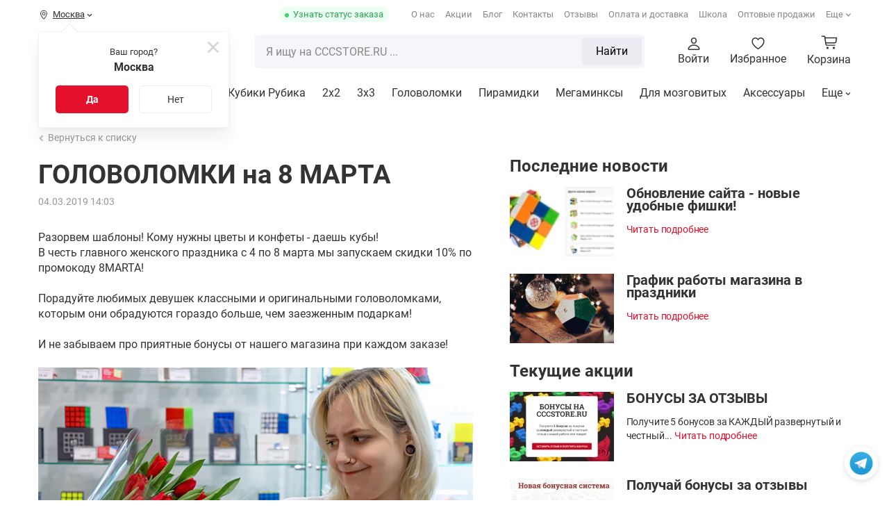

--- FILE ---
content_type: text/html; charset=UTF-8
request_url: https://cccstore.ru/blog/aktsii/golovolomki-na-8-marta/
body_size: 21825
content:
<!DOCTYPE html>
<html id="bx-html" lang="ru-RU">
<head>
	







			<meta charset="UTF-8">
<meta http-equiv="X-UA-Compatible" content="IE=edge">
<meta name="viewport" content="width=device-width, initial-scale=1.0, maximum-scale=1, shrink-to-fit=no">
<meta name="application-name" content="Shop CCCSTORE">
<meta http-equiv="x-dns-prefetch-control" content="on">
<link rel="dns-prefetch" href="//bitrix.info">
<link rel="dns-prefetch" href="//static.doubleclick.net">
<link rel="dns-prefetch" href="//mc.yandex.ru">
<link rel="dns-prefetch" href="//api-maps.yandex.ru">
<link rel="dns-prefetch" href="//www.googletagmanager.com">
<link rel="dns-prefetch" href="//www.google-analytics.com">
<link rel="dns-prefetch" href="//www.googleadservices.com">
<link rel="dns-prefetch" href="//googleads.g.doubleclick.net">
<link rel="dns-prefetch" href="//www.google.com">
<link rel="dns-prefetch" href="//opt-1052291.ssl.1c-bitrix-cdn.ru">
<link rel="dns-prefetch" href="//www.youtube.com">
<link rel="dns-prefetch" href="//cdn.onesignal.com">
<meta name="yandex-verification" content="2a846ff43b5c84d0">
<meta name="google-site-verification" content="tKXvg811YOOc58NBbe3RctXEJjO6UuDO2acs9DChJEI">
<meta name="theme-color" content="#fff">
<meta name="msapplication-config" content="/browserconfig.xml">
<link rel="manifest" href="/manifest.json">
<link rel="mask-icon" href="/upload/icons/safari-pinned-tab.svg">
<link rel="shortcut icon" type="image/x-icon" href="/favicon.ico">
<link rel="icon" type="image/webp" href="/upload/icons/favicon-16x16.webp" sizes="16x16">
<link rel="icon" type="image/webp" href="/upload/icons/favicon-32x32.webp" sizes="32x32">
<link rel="icon" type="image/webp" href="/upload/icons/favicon-96x96.webp" sizes="96x96">
<link rel="apple-touch-icon" sizes="57x57" href="/upload/icons/apple-touch-icon-57x57.webp">
<link rel="apple-touch-icon" sizes="60x60" href="/upload/icons/apple-touch-icon-60x60.webp">
<link rel="apple-touch-icon" sizes="72x72" href="/upload/icons/apple-touch-icon-72x72.webp">
<link rel="apple-touch-icon" sizes="76x76" href="/upload/icons/apple-touch-icon-76x76.webp">
<link rel="apple-touch-icon" sizes="114x114" href="/upload/icons/apple-touch-icon-114x114.webp">
<link rel="apple-touch-icon" sizes="120x120" href="/upload/icons/apple-touch-icon-120x120.webp">
<link rel="apple-touch-icon" sizes="144x144" href="/upload/icons/apple-touch-icon-144x144.webp">
<link rel="apple-touch-icon" sizes="152x152" href="/upload/icons/apple-touch-icon-152x152.webp">
<link rel="apple-touch-icon" sizes="180x180" href="/upload/icons/apple-touch-icon.webp">
<meta property="og:type" content="website">
<meta property="og:site_name" content="CCCSTORE">
<meta property="og:title" content="ГОЛОВОЛОМКИ на 8 МАРТА | Акции">
<meta property="og:description" content="Разорвем шаблоны! Кому нужны цветы и конфеты - даешь кубы! В честь главного женского праздника с 4 по 8 марта мы запускаем скидки 10% по промокоду 8MARTA...">
<meta property="og:url" content="https://cccstore.ru/blog/aktsii/golovolomki-na-8-marta/">
<meta property="og:image" content="https://cccstore.ru/local/templates/cccstore/img/logo.svg">
<link rel="canonical" href="https://cccstore.ru/blog/aktsii/golovolomki-na-8-marta/">



<meta name="robots" content="index, follow" />
<meta name="keywords" content="ГОЛОВОЛОМКИ на 8 МАРТА | Акции" />
<meta name="description" content="Разорвем шаблоны! Кому нужны цветы и конфеты - даешь кубы! В честь главного женского праздника с 4 по 8 марта мы запускаем скидки 10% по промокоду 8MARTA..." />
<script data-skip-moving="true">(function(w, d, n) {var cl = "bx-core";var ht = d.documentElement;var htc = ht ? ht.className : undefined;if (htc === undefined || htc.indexOf(cl) !== -1){return;}var ua = n.userAgent;if (/(iPad;)|(iPhone;)/i.test(ua)){cl += " bx-ios";}else if (/Windows/i.test(ua)){cl += ' bx-win';}else if (/Macintosh/i.test(ua)){cl += " bx-mac";}else if (/Linux/i.test(ua) && !/Android/i.test(ua)){cl += " bx-linux";}else if (/Android/i.test(ua)){cl += " bx-android";}cl += (/(ipad|iphone|android|mobile|touch)/i.test(ua) ? " bx-touch" : " bx-no-touch");cl += w.devicePixelRatio && w.devicePixelRatio >= 2? " bx-retina": " bx-no-retina";if (/AppleWebKit/.test(ua)){cl += " bx-chrome";}else if (/Opera/.test(ua)){cl += " bx-opera";}else if (/Firefox/.test(ua)){cl += " bx-firefox";}ht.className = htc ? htc + " " + cl : cl;})(window, document, navigator);</script>


<link href="/bitrix/cache/css/s1/cccstore/kernel_savitskyi.helpers/kernel_savitskyi.helpers_v1.css?17605220635257" type="text/css"  rel="stylesheet" />
<link href="/bitrix/cache/css/s1/cccstore/page_86604d1965d04e382aa7ee9396827ff3/page_86604d1965d04e382aa7ee9396827ff3_v1.css?17630585299213" type="text/css"  rel="stylesheet" />
<link href="/bitrix/cache/css/s1/cccstore/template_f2cf45a662a16752962c212945bb77b1/template_f2cf45a662a16752962c212945bb77b1_v1.css?1766950054188964" type="text/css"  data-template-style="true" rel="stylesheet" />
	
	<title>ГОЛОВОЛОМКИ на 8 МАРТА | Акции</title>
	
			<!-- Google Tag Manager -->
		<script data-skip-moving="true">document.addEventListener('DOMContentLoaded', function(){(function(w,d,s,l,i){w[l]=w[l]||[];w[l].push({'gtm.start':new Date().getTime(),event:'gtm.js'});var f=d.getElementsByTagName(s)[0], j=d.createElement(s),dl=l!='dataLayer'?'&l='+l:'';j.async=true;j.src='//www.googletagmanager.com/gtm.js?id='+i+dl;f.parentNode.insertBefore(j,f);})(window,document,'script','dataLayer','GTM-MKQH9RN');});</script>
		<!-- End Google Tag Manager -->
		
			<script type="application/ld+json">{"@context":"https://schema.org/","@type":"WebSite","name":"Интернет-магазин головоломок","url":"https://cccstore.ru","potentialAction":{"@type":"SearchAction","target":"https://cccstore.ru/search/?q={q}&search=Y","query-input":"required name=q"}}</script>
		<script type="application/ld+json">{"@context":"http://schema.org","@type":"EntryPoint","urlTemplate":"https://cccstore.ru","httpMethod":"HTTPS","encodingType":"UTF-8","contentType":"application/json+ld"}</script>
		</head>
<body itemscope itemtype="https://schema.org/WebPage">

	<!-- Google Tag Manager (noscript) -->
	<noscript>
		<iframe src="//www.googletagmanager.com/ns.html?id=GTM-MKQH9RN" height="0" width="0" style="display:none; visibility:hidden"></iframe>
	</noscript>
	<!-- End Google Tag Manager (noscript) -->










<!--'start_frame_cache_jCPyTk'-->		<!--'end_frame_cache_jCPyTk'-->

<div data-content="OTHER">
	<div class="cccstore-overlay"></div>
	<div class="helpers-fancy-loader-screen">
		<div class="helpers-fancy-loader-screen-img"></div>
	</div>
	
	<!-- BUFFER_CONTENT_MARK_SHOW: ORDER_PRELOADER -->	

		
		<div id="btn-telegram">
	<a href="https://t.me/cccstoreru" class="btn-telegram-icon" target="_blank" rel="nofollow noopener noreferrer"></a>
</div>
	
			
		
<!--'start_frame_cache_TVwM3R'--><!-- Bitrix24.LiveChat external config -->
<!-- /Bitrix24.LiveChat external config -->
<!--'end_frame_cache_TVwM3R'-->		
	</div>










<header class="header" itemscope itemtype="https://schema.org/WPHeader">
	<meta itemprop="headline" content="Интернет-магазин головоломок">
	<meta itemprop="description" content="Интернет магазин головоломок для спидкуберов">
	
	<div class="header-pc">
		<div class="header-pc_top">
			<div class="container">
				
				<div class="header-pc_top-mobile--top">
					<div class="header-pc_top-mobile--logo">
						
	
	<a href="/">
		<img alt="CCCSTORE.RU" src="/local/templates/cccstore/img/logo.svg?fv=1745944019" loading="lazy">	</a>
	
		
					</div>
					
					<div class="header-pc_top-mobile--close"></div>
				</div>
				
									<div class="header-pc_top-mobile_auth">
						<div class="header-pc_top-mobile_auth-title">
							<b>Войдите в свой аккаунт</b>
						</div>
						
						<div class="header-pc_top-mobile_auth-description">Вы сможете следить за статусом своих заказов и получать бонусы  </div>
						
						<div class="header-pc_top-mobile_auth-link">
							<a href="#PopUp-SystemAuth" class="cccstore-btn red">Войти</a>
							<a href="#PopUp-SystemReg" class="cccstore-btn transparent">Регистрация</a>
						</div>
					</div>
								
				<div class="header-pc_top-geo">
					
<!--'start_frame_cache_r0HZwc'-->
	<div class="geo" id="geo">
		<div class="geo-line">
			<i class="icon g-geo-place"></i>
			<span>Москва</span>
			
							<i class="icon g-geo-arrow"></i>
					</div>
		
		<div class="geo-modal">
			<div class="geo-confirm">
				<div class="geo-confirm-close">
					<i class="icon g-geo-close"></i>
				</div>
				
				<div class="geo-confirm-title">
					<div>Ваш город?</div>
					<div>
						<b>Москва</b>
					</div>
				</div>
				
				<div class="geo-confirm-buttons">
					<button class="geo-confirm-yes cccstore-btn red">Да</button>
					<button class="geo-confirm-no cccstore-btn transparent">Нет</button>
				</div>
			</div>
			
			<div class="geo-location">
				<div class="geo-location-close">
					<i class="icon g-geo-close"></i>
				</div>
				
				<div class="geo-location-title">Выбрать город</div>
				
				<div class="geo-location-search">
					
					<div class="geo-search-result" id="geo-search-result">
						<div class="geo-search-list-result"></div>
					</div>
					
					<div class="geo-search-field">
						<div class="cccstore-field_v2-input"><input type="text" name="geo-search" value="" id="geo-search" required placeholder="Найти город"><div class="cccstore-field_v2-title">Населенный пункт</div><div class="cccstore-field_v2-error"></div></div>					</div>
					
				</div>
				
									<div class="geo-location-favorite-list">
						<div class="geo-location-favorite-group">
							<div class="geo-location-favorite-item selected" data-id="0000073738">Москва</div><div class="geo-location-favorite-item" data-id="0000103664">Санкт-Петербург</div><div class="geo-location-favorite-item" data-id="0000600317">Нижний Новгород</div><div class="geo-location-favorite-item" data-id="0000812044">Екатеринбург</div><div class="geo-location-favorite-item" data-id="0000949228">Новосибирск</div></div><div class="geo-location-favorite-group"><div class="geo-location-favorite-item" data-id="0000550426">Казань</div><div class="geo-location-favorite-item" data-id="0000854968">Челябинск</div><div class="geo-location-favorite-item" data-id="0000965067">Омск</div><div class="geo-location-favorite-item" data-id="0000650509">Самара</div><div class="geo-location-favorite-item" data-id="0000445112">Ростов-на-Дону</div></div><div class="geo-location-favorite-group"><div class="geo-location-favorite-item" data-id="0000728734">Уфа</div><div class="geo-location-favorite-item" data-id="0000386590">Краснодар</div><div class="geo-location-favorite-item" data-id="0000670178">Пермь</div><div class="geo-location-favorite-item" data-id="0000293598">Воронеж</div><div class="geo-location-favorite-item" data-id="0000426112">Волгоград</div></div><div class="geo-location-favorite-group"><div class="geo-location-favorite-item" data-id="0000000143">Минск</div>						</div>
					</div>
							</div>
			
			<div class="geo-background"></div>
		</div>
	</div>
	
	<!--'end_frame_cache_r0HZwc'-->				</div>
				
				<div class="header-pc_top-order_status">
					<a href="#PopUp-GetOrderStatus" title="Статус своего заказа">Узнать статус заказа</a>
				</div>
				
				<div class="header-pc_top-catalog_menu">
						
	<div class="ccc-catalog_btn cccstore-btn red">
		<span class="cccstore-media_burger">
			<span></span>
			<span></span>
			<span></span>
		</span>
		
		<span>Каталог <span class="text-products">товаров</span></span>
	</div>

				</div>
				
				<div class="header-pc_top-menu loading">
					
<nav itemscope itemtype="https://www.schema.org/SiteNavigationElement">
		
		<a href="/about/" itemprop="url" class="tmi-about">О нас</a>	
		
		<a href="/bonusi/" itemprop="url" class="tmi-sale">Акции</a>	
		
		<a href="/blog/" itemprop="url" class="tmi-blog selected">Блог</a>	
		
		<a href="/contacts/" itemprop="url" class="tmi-contacts">Контакты</a>	
		
		<a href="/reviews/" itemprop="url" class="tmi-reviews">Отзывы</a>	
		
		<a href="/payment/" itemprop="url" class="tmi-delivery">Оплата и доставка</a>	
		
		<a href="/school/" target="_blank" rel="noopener noreferrer" itemprop="url" class="tmi-school">Школа</a>	
		
		<a href="/opt/" target="_blank" rel="noopener noreferrer" itemprop="url" class="tmi-opt">Оптовые продажи</a>	
		
		<a href="/partner/" itemprop="url" class="tmi-cooperation">Сотрудничество</a>	
		
		<a href="/faq/" itemprop="url" class="tmi-faq">FAQ</a>	
		
		<a href="/sorevnovania/" target="_blank" rel="noopener noreferrer" itemprop="url" class="tmi-cup">Соревнования</a>	
		
		<a href="/cccproteam/" target="_blank" rel="noopener noreferrer" itemprop="url" class="tmi-proteam">CCC Pro Team</a>	
	</nav>
				</div>
				
							</div>
		</div>
		
		<div class="header-pc_center">
			<div class="header-pc_center--fixed">
				<div class="container">
					<div class="header-pc_center-logo">
						
	
	<a href="/">
		<img alt="CCCSTORE.RU" src="/local/templates/cccstore/img/logo.svg?fv=1745944019" loading="lazy">	</a>
	
		
					</div>
					
					<div class="header-pc_center-catalog_btn">
							
	<div class="ccc-catalog_btn cccstore-btn red">
		<span class="cccstore-media_burger">
			<span></span>
			<span></span>
			<span></span>
		</span>
		
		<span>Каталог <span class="text-products">товаров</span></span>
	</div>

					</div>
					
					<div class="header-pc_center-search">
						
<form method="get" action="/catalog/" class="header-pc_center-search_form">
	<div class="header-pc_center-search_result">
		<div class="header-pc_center-search_result_loader hide"></div>
		<div class="header-pc_center-search_result-empty">
			<div>К сожалению, по вашему запросу ничего не найдено</div>
			<div>Проверьте правильность написания или упростите запрос. Чаще всего ищут:</div>
		</div>
		
		<div class="header-pc_center-search_result-wrapper"></div>
		<div class="header-pc_center-search_result-wrapper_quick">
					</div>
	</div>
	
	<input id="header-pc_center-search_input" class="header-pc_center-search_input" type="text" name="q" placeholder="Я ищу на CCCSTORE.RU ..." autocomplete="off" maxlength="50" required>
	
	<div class="header-pc_center-search_input-loader hide"></div>
	
	<div class="header-pc_center-search_reset">
		<i class="icon g-mob-search-reset"></i>
		<input type="reset" name="reset" value>
	</div>
	
			
		<div class="header-pc_center-search_submit">
			<button>Найти</button>
		</div>
		
	</form>

					</div>
					
					<div class="header-pc_center-links">
						<div class="header-pc_center-links-item hide-mobile">
															<a href="#PopUp-SystemAuth">
									<div class="header-pc_center-links-item-icon">
										<i class="icon g-personal"></i>
									</div>
									
									<div class="header-pc_center-links-item-text">Войти</div>
								</a>
													</div>
						
						<div class="header-pc_center-links-item">
							
	
	<!--'start_frame_cache_y8ZRfH'-->	
	<a href="/favorite/">
		<div class="header-pc_center-links-item-icon">
			<i class="icon g-favorite"></i>
			<i class="header-pc_center-links-favorite_count"></i>
		</div>
		
		<div class="header-pc_center-links-item-text">Избранное</div>
	</a>
	
	<!--'end_frame_cache_y8ZRfH'-->	

<!--'start_frame_cache_YWcipy'-->		<!--'end_frame_cache_YWcipy'-->						</div>
						
						<div class="header-pc_center-links-item">
							
<a href="/basket/" title="Корзина" id="basket-mini">
	<div class="header-center-basket-icon">
		<!--'start_frame_cache_CbLN0E'-->			<div class="header-center-basket-count"></div>
		<!--'end_frame_cache_CbLN0E'-->	</div>
	
			<div class="header-center-basket-text">Корзина</div>
	</a>

						</div>
					</div>
				</div>
			</div>
			
			<div class="header-pc_center--search-mobile_container">
				<div class="container"></div>
			</div>
		</div>
		
		<div class="header-pc_center-catalog">
			<div class="header-pc_center-catalog_mob-top">
				<div class="container">
					<div class="header-pc_center-catalog_mob-top-back">
						<i class="icon g-mob-catalog-prev-arrow"></i>
					</div>
					
					<div class="header-pc_center-catalog_mob-top-title"></div>
					
					<div class="header-pc_center-catalog_mob-top-close">
						<div class="header-pc_center-catalog_mob-top-close_fixed">
							<i class="icon g-mob-catalog-close"></i>
						</div>
					</div>
				</div>
			</div>
			
			<div class="container" itemscope itemtype="https://www.schema.org/SiteNavigationElement">
				


<div class="header-pc_center-catalog-left-indicator"></div>

<div class="header-pc_center-catalog-left">
	<div class="header-pc_center-catalog-ll">
					<div class="header-pc_center-catalog-ll-item" data-ll="1">
				<a href="/catalog/kubiki-rubika/" itemprop="url">
					<img alt="Кубики Рубика" src="/upload/resize_cache/iblock/0a4/txqpjmwce8g3ptr1l87gmj0r9oah30xn/80_80_140cd750bba9870f18aada2478b24840a/kubiki_rubika.webp?fv=1765910486" loading="lazy">					<span>Кубики Рубика</span>
				</a>
				
				<i class="icon g-mob-catalog-next-arrow"></i>
			</div>
					<div class="header-pc_center-catalog-ll-item" data-ll="9">
				<a href="/catalog/golovolomki/" itemprop="url">
					<img alt="Головоломки" src="/upload/resize_cache/iblock/704/yufmxevyqwm7t9a02la5wn2gba099f5b/80_80_140cd750bba9870f18aada2478b24840a/golovolomki.webp?fv=1765910486" loading="lazy">					<span>Головоломки</span>
				</a>
				
				<i class="icon g-mob-catalog-next-arrow"></i>
			</div>
					<div class="header-pc_center-catalog-ll-item" data-ll="10">
				<a href="/catalog/aksessuary/" itemprop="url">
					<img alt="Аксессуары" src="/upload/resize_cache/iblock/06b/4apx371pebmuqef0f6dhsrht6820ks7k/80_80_140cd750bba9870f18aada2478b24840a/aksessuary.webp?fv=1765910486" loading="lazy">					<span>Аксессуары</span>
				</a>
				
				<i class="icon g-mob-catalog-next-arrow"></i>
			</div>
					<div class="header-pc_center-catalog-ll-item" data-ll="11">
				<a href="/catalog/skilltoi/" itemprop="url">
					<img alt="Скиллтои" src="/upload/resize_cache/iblock/67b/l5gikq8vsh271x063vfd2f4lsrs1jz8d/80_80_140cd750bba9870f18aada2478b24840a/skilltoi.webp?fv=1765910486" loading="lazy">					<span>Скиллтои</span>
				</a>
				
				<i class="icon g-mob-catalog-next-arrow"></i>
			</div>
					<div class="header-pc_center-catalog-ll-item" data-ll="113">
				<a href="/catalog/nastolnye-igry/" itemprop="url">
					<img alt="Настольные игры" src="/upload/resize_cache/iblock/1fe/xby844c8a6y28wxwd0bbozwhotvy54vt/80_80_140cd750bba9870f18aada2478b24840a/nastolnye_igry.webp?fv=1765910486" loading="lazy">					<span>Настольные игры</span>
				</a>
				
				<i class="icon g-mob-catalog-next-arrow"></i>
			</div>
					<div class="header-pc_center-catalog-ll-item" data-ll="117">
				<a href="/catalog/konstruktory/" itemprop="url">
					<img alt="Конструкторы" src="/upload/resize_cache/iblock/31b/x9w2rznk8fjol7r7bn43e60umn9jrrx7/80_80_140cd750bba9870f18aada2478b24840a/konstruktory.webp?fv=1765910486" loading="lazy">					<span>Конструкторы</span>
				</a>
				
				<i class="icon g-mob-catalog-next-arrow"></i>
			</div>
					<div class="header-pc_center-catalog-ll-item" data-ll="502">
				<a href="/catalog/podarochnye-nabory/" itemprop="url">
					<img alt="Порадовать себя" src="/upload/resize_cache/iblock/b8c/vvwqvpyek6w9wjl4l2kpz9yte5qt3f9s/80_80_140cd750bba9870f18aada2478b24840a/nabory_podarochnye.webp?fv=1765910486" loading="lazy">					<span>Порадовать себя</span>
				</a>
				
				<i class="icon g-mob-catalog-next-arrow"></i>
			</div>
					<div class="header-pc_center-catalog-ll-item" data-ll="602">
				<a href="/catalog/rasteniya/" itemprop="url">
					<img alt="Растения" src="/upload/resize_cache/iblock/cc4/t0c0ck4lp01i9o02dkwoq7uebidp0313/80_80_140cd750bba9870f18aada2478b24840a/rasteniya.webp?fv=1765910486" loading="lazy">					<span>Растения</span>
				</a>
				
				<i class="icon g-mob-catalog-next-arrow"></i>
			</div>
					<div class="header-pc_center-catalog-ll-item" data-ll="614">
				<a href="/catalog/igrushechnoe-oruzhie/" itemprop="url">
					<img alt="Игрушечное оружие" src="/upload/resize_cache/iblock/7b8/2o3zj7z8257otdbnh8wcv12yut6jngyu/80_80_140cd750bba9870f18aada2478b24840a/igrushechnoe_oruzhie.webp?fv=1765910486" loading="lazy">					<span>Игрушечное оружие</span>
				</a>
				
				<i class="icon g-mob-catalog-next-arrow"></i>
			</div>
			</div>
	
	<div class="header-pc_center-catalog-ll additional">
					<div class="header-pc_center-catalog-ll-item">
				<a href="/catalog/filter/special-is-sale/apply/">
					<i class="icon catalog-sale"></i>
					<span>Распродажа</span>
				</a>
			</div>
					<div class="header-pc_center-catalog-ll-item">
				<a href="/catalog/filter/special-is-new/apply/">
					<i class="icon catalog-new"></i>
					<span>Новинки</span>
				</a>
			</div>
					<div class="header-pc_center-catalog-ll-item">
				<a href="/catalog/filter/special-is-hit/apply/">
					<i class="icon catalog-hit"></i>
					<span>Хиты продаж</span>
				</a>
			</div>
			</div>
</div>

	<div class="header-pc_center-catalog-right" data-entity="1" data-lr="1">
		
				
		<div class="header-pc_center-catalog-right--h">
			<a href="/catalog/kubiki-rubika/">Кубики Рубика</a>
		</div>
		
		<div class="header-pc_center-catalog-right--s">
							
								
				<div class="header-pc_center-catalog-sub_section">
					<div class="header-pc_center-catalog-sub_section--wrapper">
						<div class="header-pc_center-catalog-sub_section--image big">
							<a href="/catalog/kubiki-rubika/2x2/">
								<img alt="2x2" src="/upload/resize_cache/iblock/2a6/180_180_140cd750bba9870f18aada2478b24840a/2a6a5ce19fdbff8264620480747c4453.webp?fv=1765910502" loading="lazy">							</a>
						</div>
						
						<div class="header-pc_center-catalog-sub_section--name">
							<a href="/catalog/kubiki-rubika/2x2/">2x2</a>
						</div>
					</div>
					
									</div>
				
							
								
				<div class="header-pc_center-catalog-sub_section">
					<div class="header-pc_center-catalog-sub_section--wrapper">
						<div class="header-pc_center-catalog-sub_section--image big">
							<a href="/catalog/kubiki-rubika/3x3/">
								<img alt="3х3" src="/upload/resize_cache/iblock/e35/180_180_140cd750bba9870f18aada2478b24840a/e35abb4e82cf41e7ef86a9c2f897faf7.webp?fv=1765910502" loading="lazy">							</a>
						</div>
						
						<div class="header-pc_center-catalog-sub_section--name">
							<a href="/catalog/kubiki-rubika/3x3/">3х3</a>
						</div>
					</div>
					
									</div>
				
							
								
				<div class="header-pc_center-catalog-sub_section">
					<div class="header-pc_center-catalog-sub_section--wrapper">
						<div class="header-pc_center-catalog-sub_section--image big">
							<a href="/catalog/kubiki-rubika/4x4/">
								<img alt="4x4" src="/upload/resize_cache/iblock/2d3/180_180_140cd750bba9870f18aada2478b24840a/2d38ee5a72c6314ff20ca121243c345d.webp?fv=1765910502" loading="lazy">							</a>
						</div>
						
						<div class="header-pc_center-catalog-sub_section--name">
							<a href="/catalog/kubiki-rubika/4x4/">4x4</a>
						</div>
					</div>
					
									</div>
				
							
								
				<div class="header-pc_center-catalog-sub_section">
					<div class="header-pc_center-catalog-sub_section--wrapper">
						<div class="header-pc_center-catalog-sub_section--image big">
							<a href="/catalog/kubiki-rubika/5x5/">
								<img alt="5x5" src="/upload/resize_cache/iblock/e60/180_180_140cd750bba9870f18aada2478b24840a/e6099b1837cc7861848e196f8496c2c6.webp?fv=1765910502" loading="lazy">							</a>
						</div>
						
						<div class="header-pc_center-catalog-sub_section--name">
							<a href="/catalog/kubiki-rubika/5x5/">5x5</a>
						</div>
					</div>
					
									</div>
				
							
								
				<div class="header-pc_center-catalog-sub_section">
					<div class="header-pc_center-catalog-sub_section--wrapper">
						<div class="header-pc_center-catalog-sub_section--image big">
							<a href="/catalog/kubiki-rubika/6x6/">
								<img alt="6x6" src="/upload/resize_cache/iblock/751/180_180_140cd750bba9870f18aada2478b24840a/751f4a40f4c31c9ab7e31810e5a62884.webp?fv=1765910502" loading="lazy">							</a>
						</div>
						
						<div class="header-pc_center-catalog-sub_section--name">
							<a href="/catalog/kubiki-rubika/6x6/">6x6</a>
						</div>
					</div>
					
									</div>
				
							
								
				<div class="header-pc_center-catalog-sub_section">
					<div class="header-pc_center-catalog-sub_section--wrapper">
						<div class="header-pc_center-catalog-sub_section--image big">
							<a href="/catalog/kubiki-rubika/7x7/">
								<img alt="7x7" src="/upload/resize_cache/iblock/22d/180_180_140cd750bba9870f18aada2478b24840a/22dd725e77e6360854b279fe2e1b9561.webp?fv=1765910502" loading="lazy">							</a>
						</div>
						
						<div class="header-pc_center-catalog-sub_section--name">
							<a href="/catalog/kubiki-rubika/7x7/">7x7</a>
						</div>
					</div>
					
									</div>
				
							
								
				<div class="header-pc_center-catalog-sub_section">
					<div class="header-pc_center-catalog-sub_section--wrapper">
						<div class="header-pc_center-catalog-sub_section--image big">
							<a href="/catalog/kubiki-rubika/8x8-21x21/">
								<img alt="8x8 - 21x21" src="/upload/resize_cache/iblock/49e/180_180_140cd750bba9870f18aada2478b24840a/49e748055d90403ed1e09ab9468793dd.webp?fv=1765910502" loading="lazy">							</a>
						</div>
						
						<div class="header-pc_center-catalog-sub_section--name">
							<a href="/catalog/kubiki-rubika/8x8-21x21/">8x8 - 21x21</a>
						</div>
					</div>
					
									</div>
				
							
								
				<div class="header-pc_center-catalog-sub_section">
					<div class="header-pc_center-catalog-sub_section--wrapper">
						<div class="header-pc_center-catalog-sub_section--image big">
							<a href="/catalog/kubiki-rubika/all/">
								<img alt="Все товары раздела" src="/upload/resize_cache/iblock/faf/180_180_140cd750bba9870f18aada2478b24840a/sr0255wula78snw40rw8192zyjexrw1l.webp?fv=1765910502" loading="lazy">							</a>
						</div>
						
						<div class="header-pc_center-catalog-sub_section--name">
							<a href="/catalog/kubiki-rubika/all/">Все товары раздела</a>
						</div>
					</div>
					
									</div>
				
					</div>
		
		<div class="header-pc_center-catalog-right--c">
			<div class="header-pc_center-catalog-link" data-type="articles"></div>
			<div class="header-pc_center-catalog-link" data-type="special_offers"></div>
		</div>
		
					<div class="header-pc_center-catalog-right--b">
				<div class="header-pc_center-catalog-right--b_filter">
											
												
						<div class="header-pc_center-catalog-link" data-type="filters">
							<div class="header-pc_center-catalog-link--header">Для кого</div>
							<div class="header-pc_center-catalog-link--list">
																	<div class="header-pc_center-catalog-link--item">
										<a href="/catalog/kubiki-rubika/all/whom_novichku/">Новичку</a>
									</div>
																	<div class="header-pc_center-catalog-link--item">
										<a href="/catalog/kubiki-rubika/all/whom_lyubitelyu/">Любителю</a>
									</div>
																	<div class="header-pc_center-catalog-link--item">
										<a href="/catalog/kubiki-rubika/all/whom_profi/">Профи</a>
									</div>
																	<div class="header-pc_center-catalog-link--item">
										<a href="/catalog/kubiki-rubika/all/whom_rebenku/">Ребенку</a>
									</div>
																	<div class="header-pc_center-catalog-link--item">
										<a href="/catalog/kubiki-rubika/all/whom_podrostku/">Подростку</a>
									</div>
																	<div class="header-pc_center-catalog-link--item">
										<a href="/catalog/kubiki-rubika/all/whom_vzroslomu/">Взрослому</a>
									</div>
																	<div class="header-pc_center-catalog-link--item">
										<a href="/catalog/kubiki-rubika/all/whom_vtoroy-polovine/">Второй половине</a>
									</div>
																	<div class="header-pc_center-catalog-link--item">
										<a href="/catalog/kubiki-rubika/all/whom_v-podarok-muzhchine/">В подарок мужчине</a>
									</div>
																	<div class="header-pc_center-catalog-link--item">
										<a href="/catalog/kubiki-rubika/all/whom_v-podarok-zhenshchine/">В подарок женщине</a>
									</div>
																	<div class="header-pc_center-catalog-link--item">
										<a href="/catalog/kubiki-rubika/all/whom_slabovidyashchim/">Слабовидящим</a>
									</div>
															</div>
						</div>
						
											
												
						<div class="header-pc_center-catalog-link" data-type="filters">
							<div class="header-pc_center-catalog-link--header">Особенности</div>
							<div class="header-pc_center-catalog-link--list">
																	<div class="header-pc_center-catalog-link--item">
										<a href="/catalog/kubiki-rubika/all/interesting_skorostnye/">Скоростные</a>
									</div>
																	<div class="header-pc_center-catalog-link--item">
										<a href="/catalog/kubiki-rubika/all/interesting_professionalnye/">Профессиональные</a>
									</div>
																	<div class="header-pc_center-catalog-link--item">
										<a href="/catalog/kubiki-rubika/all/interesting_magnitnye/">Магнитные</a>
									</div>
																	<div class="header-pc_center-catalog-link--item">
										<a href="/catalog/kubiki-rubika/all/interesting_samye-krutye/">Самые крутые</a>
									</div>
																	<div class="header-pc_center-catalog-link--item">
										<a href="/catalog/kubiki-rubika/all/interesting_umnye/">Умные</a>
									</div>
																	<div class="header-pc_center-catalog-link--item">
										<a href="/catalog/kubiki-rubika/all/interesting_v-podarok/">В подарок</a>
									</div>
																	<div class="header-pc_center-catalog-link--item">
										<a href="/catalog/kubiki-rubika/all/interesting_dlya-kartin/">Для картин</a>
									</div>
																	<div class="header-pc_center-catalog-link--item">
										<a href="/catalog/kubiki-rubika/all/interesting_breloki/">Брелоки</a>
									</div>
															</div>
						</div>
						
											
												
						<div class="header-pc_center-catalog-link" data-type="filters">
							<div class="header-pc_center-catalog-link--header">По цене</div>
							<div class="header-pc_center-catalog-link--list">
																	<div class="header-pc_center-catalog-link--item">
										<a href="/catalog/kubiki-rubika/all/price-to-700/">Дешевые</a>
									</div>
																	<div class="header-pc_center-catalog-link--item">
										<a href="/catalog/kubiki-rubika/all/price-from-700-to-2000/">Оптимальные</a>
									</div>
																	<div class="header-pc_center-catalog-link--item">
										<a href="/catalog/kubiki-rubika/all/price-from-2000/">Премиальные</a>
									</div>
															</div>
						</div>
						
									</div>
				
				<div class="header-pc_center-catalog-right--b_banner">
											<div class="header-pc_center-catalog-right--b_banner-list owl-carousel">
															<div class="header-pc_center-catalog-right--b_banner-item">
									<a href="/catalog/kubiki-rubika/filter/interesting-is-for_present/apply/">
										<picture><source srcset="/upload/medialibrary/f74/f742009940d5a5b98e786dbc49358fd2.webp" media="(max-width: 767px)"><img src="/upload/rk/0db/r8hmqls0w8llkpcu6lrvuy4ijd2ifgl0.webp" loading="lazy" alt="Раздел: Кубики Рубика | Halloween2029"></picture>									</a>
								</div>
															<div class="header-pc_center-catalog-right--b_banner-item">
									<a href="/blog/aktsii/podarok-c-kazhdym-zakazom/">
										<picture><source srcset="/upload/medialibrary/115/11524b8e97adcd89be10d301ad40f755.webp" media="(max-width: 767px)"><img src="/upload/rk/9e8/rgyzgn875sx2pwhrqo3mn10ksl0q710d.webp" loading="lazy" alt="Раздел: Кубики Рубика | Подарок"></picture>									</a>
								</div>
													</div>
									</div>
			</div>
			</div>
	<div class="header-pc_center-catalog-right" data-entity="9" data-lr="9">
		
				
		<div class="header-pc_center-catalog-right--h">
			<a href="/catalog/golovolomki/">Головоломки</a>
		</div>
		
		<div class="header-pc_center-catalog-right--s">
							
								
				<div class="header-pc_center-catalog-sub_section">
					<div class="header-pc_center-catalog-sub_section--wrapper">
						<div class="header-pc_center-catalog-sub_section--image">
							<a href="/catalog/golovolomki/piramidki/">
								<img alt="Пирамидки" src="/upload/resize_cache/iblock/c2c/100_100_140cd750bba9870f18aada2478b24840a/c2c462414e722383955e49ef8ddaa12f.webp?fv=1765910487" loading="lazy">							</a>
						</div>
						
						<div class="header-pc_center-catalog-sub_section--name">
							<a href="/catalog/golovolomki/piramidki/">Пирамидки</a>
						</div>
					</div>
					
									</div>
				
							
								
				<div class="header-pc_center-catalog-sub_section">
					<div class="header-pc_center-catalog-sub_section--wrapper">
						<div class="header-pc_center-catalog-sub_section--image">
							<a href="/catalog/golovolomki/megaminksy/">
								<img alt="Мегаминксы" src="/upload/resize_cache/iblock/66a/100_100_140cd750bba9870f18aada2478b24840a/66acae7f2d8c55afd69409058b8491dd.webp?fv=1765910487" loading="lazy">							</a>
						</div>
						
						<div class="header-pc_center-catalog-sub_section--name">
							<a href="/catalog/golovolomki/megaminksy/">Мегаминксы</a>
						</div>
					</div>
					
									</div>
				
							
								
				<div class="header-pc_center-catalog-sub_section">
					<div class="header-pc_center-catalog-sub_section--wrapper">
						<div class="header-pc_center-catalog-sub_section--image">
							<a href="/catalog/golovolomki/skyuby/">
								<img alt="Скьюбы" src="/upload/resize_cache/iblock/cf6/100_100_140cd750bba9870f18aada2478b24840a/cf6cf6a4691912139ac0d1bf2a26735b.webp?fv=1765910487" loading="lazy">							</a>
						</div>
						
						<div class="header-pc_center-catalog-sub_section--name">
							<a href="/catalog/golovolomki/skyuby/">Скьюбы</a>
						</div>
					</div>
					
									</div>
				
							
								
				<div class="header-pc_center-catalog-sub_section">
					<div class="header-pc_center-catalog-sub_section--wrapper">
						<div class="header-pc_center-catalog-sub_section--image">
							<a href="/catalog/golovolomki/skvaery/">
								<img alt="Скваеры" src="/upload/resize_cache/iblock/897/100_100_140cd750bba9870f18aada2478b24840a/8974f9e4fdc3fa6286f9b8be9e68df39.webp?fv=1765910487" loading="lazy">							</a>
						</div>
						
						<div class="header-pc_center-catalog-sub_section--name">
							<a href="/catalog/golovolomki/skvaery/">Скваеры</a>
						</div>
					</div>
					
									</div>
				
							
								
				<div class="header-pc_center-catalog-sub_section">
					<div class="header-pc_center-catalog-sub_section--wrapper">
						<div class="header-pc_center-catalog-sub_section--image">
							<a href="/catalog/golovolomki/chasy-rubika/">
								<img alt="Часы Рубика" src="/upload/resize_cache/iblock/010/100_100_140cd750bba9870f18aada2478b24840a/010e0689bb0755ef737e055ee056b262.webp?fv=1765910487" loading="lazy">							</a>
						</div>
						
						<div class="header-pc_center-catalog-sub_section--name">
							<a href="/catalog/golovolomki/chasy-rubika/">Часы Рубика</a>
						</div>
					</div>
					
									</div>
				
							
								
				<div class="header-pc_center-catalog-sub_section parent">
					<div class="header-pc_center-catalog-sub_section--wrapper">
						<div class="header-pc_center-catalog-sub_section--image">
							<a href="/catalog/golovolomki/izmenyayushchie-formu/">
								<img alt="Изменяющие форму" src="/upload/resize_cache/iblock/660/100_100_140cd750bba9870f18aada2478b24840a/66062a97d4bd68688f494fa7c89d97cd.webp?fv=1765910487" loading="lazy">							</a>
						</div>
						
						<div class="header-pc_center-catalog-sub_section--name">
							<a href="/catalog/golovolomki/izmenyayushchie-formu/">Изменяющие форму</a>
						</div>
					</div>
					
											<div class="header-pc_center-catalog-sub_section--mob_next">
							<i class="icon g-mob-catalog-next-arrow"></i>
						</div>
						
						<div class="header-pc_center-catalog-sub_section--child">
															<div class="header-pc_center-catalog-sub_section--child_item">
									<div class="header-pc_center-catalog-sub_section--child_item-img">
										<a href="/catalog/golovolomki/izmenyayushchie-formu/3d-mozaiki/">
											<img alt="3D Мозаики" src="/upload/resize_cache/iblock/a41/100_100_140cd750bba9870f18aada2478b24840a/a410a09c07e8169886978c0a386c54e1.webp?fv=1765910487" loading="lazy">										</a>
									</div>
									
									<div class="header-pc_center-catalog-sub_section--child_item-name">
										<a href="/catalog/golovolomki/izmenyayushchie-formu/3d-mozaiki/">3D Мозаики</a>
									</div>
								</div>
															<div class="header-pc_center-catalog-sub_section--child_item">
									<div class="header-pc_center-catalog-sub_section--child_item-img">
										<a href="/catalog/golovolomki/izmenyayushchie-formu/zerkalnye/">
											<img alt="Зеркальные" src="/upload/resize_cache/iblock/7bb/100_100_140cd750bba9870f18aada2478b24840a/7bbd3678bc064e512c662ce6b35e49e2.webp?fv=1765910487" loading="lazy">										</a>
									</div>
									
									<div class="header-pc_center-catalog-sub_section--child_item-name">
										<a href="/catalog/golovolomki/izmenyayushchie-formu/zerkalnye/">Зеркальные</a>
									</div>
								</div>
															<div class="header-pc_center-catalog-sub_section--child_item">
									<div class="header-pc_center-catalog-sub_section--child_item-img">
										<a href="/catalog/golovolomki/izmenyayushchie-formu/zmeyki/">
											<img alt="Змейки" src="/upload/resize_cache/iblock/0f0/100_100_140cd750bba9870f18aada2478b24840a/0f0c27befee3227f94a8d3902949783e.webp?fv=1765910487" loading="lazy">										</a>
									</div>
									
									<div class="header-pc_center-catalog-sub_section--child_item-name">
										<a href="/catalog/golovolomki/izmenyayushchie-formu/zmeyki/">Змейки</a>
									</div>
								</div>
															<div class="header-pc_center-catalog-sub_section--child_item">
									<div class="header-pc_center-catalog-sub_section--child_item-img">
										<a href="/catalog/golovolomki/izmenyayushchie-formu/shesterenchatye/">
											<img alt="Шестеренчатые" src="/upload/resize_cache/iblock/b10/100_100_140cd750bba9870f18aada2478b24840a/b10d8b60588183fba3cca7e673fae5db.webp?fv=1765910487" loading="lazy">										</a>
									</div>
									
									<div class="header-pc_center-catalog-sub_section--child_item-name">
										<a href="/catalog/golovolomki/izmenyayushchie-formu/shesterenchatye/">Шестеренчатые</a>
									</div>
								</div>
															<div class="header-pc_center-catalog-sub_section--child_item">
									<div class="header-pc_center-catalog-sub_section--child_item-img">
										<a href="/catalog/golovolomki/izmenyayushchie-formu/firmennye-3d-pechatnye/">
											<img alt="Фирменные 3D-печатные" src="/local/templates/cccstore/img/no-image.webp?fv=1745944019" loading="lazy">										</a>
									</div>
									
									<div class="header-pc_center-catalog-sub_section--child_item-name">
										<a href="/catalog/golovolomki/izmenyayushchie-formu/firmennye-3d-pechatnye/">Фирменные 3D-печатные</a>
									</div>
								</div>
													</div>
									</div>
				
							
								
				<div class="header-pc_center-catalog-sub_section">
					<div class="header-pc_center-catalog-sub_section--wrapper">
						<div class="header-pc_center-catalog-sub_section--image">
							<a href="/catalog/golovolomki/dlya-mozgovitykh/">
								<img alt="Для мозговитых" src="/upload/resize_cache/iblock/ec2/100_100_140cd750bba9870f18aada2478b24840a/ec2596a4b3ae406ac422e04aba98c93d.webp?fv=1765910487" loading="lazy">							</a>
						</div>
						
						<div class="header-pc_center-catalog-sub_section--name">
							<a href="/catalog/golovolomki/dlya-mozgovitykh/">Для мозговитых</a>
						</div>
					</div>
					
									</div>
				
							
								
				<div class="header-pc_center-catalog-sub_section">
					<div class="header-pc_center-catalog-sub_section--wrapper">
						<div class="header-pc_center-catalog-sub_section--image">
							<a href="/catalog/golovolomki/samye-prostye/">
								<img alt="Самые простые головоломки" src="/upload/resize_cache/iblock/c01/100_100_140cd750bba9870f18aada2478b24840a/swosq7gt0herj9hf0onf23ccscplnryv.webp?fv=1765910487" loading="lazy">							</a>
						</div>
						
						<div class="header-pc_center-catalog-sub_section--name">
							<a href="/catalog/golovolomki/samye-prostye/">Самые простые головоломки</a>
						</div>
					</div>
					
									</div>
				
							
								
				<div class="header-pc_center-catalog-sub_section">
					<div class="header-pc_center-catalog-sub_section--wrapper">
						<div class="header-pc_center-catalog-sub_section--image">
							<a href="/catalog/golovolomki/metallicheskie/">
								<img alt="Металлические" src="/upload/resize_cache/iblock/286/100_100_140cd750bba9870f18aada2478b24840a/286925183dcaadd23c20c99fe723b7d5.webp?fv=1765910487" loading="lazy">							</a>
						</div>
						
						<div class="header-pc_center-catalog-sub_section--name">
							<a href="/catalog/golovolomki/metallicheskie/">Металлические</a>
						</div>
					</div>
					
									</div>
				
							
								
				<div class="header-pc_center-catalog-sub_section">
					<div class="header-pc_center-catalog-sub_section--wrapper">
						<div class="header-pc_center-catalog-sub_section--image">
							<a href="/catalog/golovolomki/derevyannye/">
								<img alt="Деревянные" src="/upload/resize_cache/iblock/418/100_100_140cd750bba9870f18aada2478b24840a/41891cbf93b625c57c4faf01934282cf.webp?fv=1765910487" loading="lazy">							</a>
						</div>
						
						<div class="header-pc_center-catalog-sub_section--name">
							<a href="/catalog/golovolomki/derevyannye/">Деревянные</a>
						</div>
					</div>
					
									</div>
				
							
								
				<div class="header-pc_center-catalog-sub_section">
					<div class="header-pc_center-catalog-sub_section--wrapper">
						<div class="header-pc_center-catalog-sub_section--image">
							<a href="/catalog/golovolomki/labirinty/">
								<img alt="Лабиринты" src="/upload/resize_cache/iblock/1f0/100_100_140cd750bba9870f18aada2478b24840a/1f0be44ad6a4b03db50bc85afb501e44.webp?fv=1765910487" loading="lazy">							</a>
						</div>
						
						<div class="header-pc_center-catalog-sub_section--name">
							<a href="/catalog/golovolomki/labirinty/">Лабиринты</a>
						</div>
					</div>
					
									</div>
				
							
								
				<div class="header-pc_center-catalog-sub_section">
					<div class="header-pc_center-catalog-sub_section--wrapper">
						<div class="header-pc_center-catalog-sub_section--image">
							<a href="/catalog/golovolomki/puzzles/">
								<img alt="Пазлы" src="/upload/resize_cache/iblock/0a7/3ey87kqys94pnpe6cdswt4evgx4zy9y0/100_100_140cd750bba9870f18aada2478b24840a/pazly.webp?fv=1765910487" loading="lazy">							</a>
						</div>
						
						<div class="header-pc_center-catalog-sub_section--name">
							<a href="/catalog/golovolomki/puzzles/">Пазлы</a>
						</div>
					</div>
					
									</div>
				
							
								
				<div class="header-pc_center-catalog-sub_section">
					<div class="header-pc_center-catalog-sub_section--wrapper">
						<div class="header-pc_center-catalog-sub_section--image">
							<a href="/catalog/golovolomki/limited-edition/">
								<img alt="Лимитированные" src="/upload/resize_cache/iblock/aa0/3qfgxkbzklotvjytal6kflm680zi04m4/100_100_140cd750bba9870f18aada2478b24840a/limitirovannye.webp?fv=1765910487" loading="lazy">							</a>
						</div>
						
						<div class="header-pc_center-catalog-sub_section--name">
							<a href="/catalog/golovolomki/limited-edition/">Лимитированные</a>
						</div>
					</div>
					
									</div>
				
							
								
				<div class="header-pc_center-catalog-sub_section">
					<div class="header-pc_center-catalog-sub_section--wrapper">
						<div class="header-pc_center-catalog-sub_section--image">
							<a href="/catalog/golovolomki/electronic/">
								<img alt="Электронные" src="/upload/resize_cache/iblock/d6f/wfq7q3i1h09zf9ok1b6uiitjuyngitfb/90_100_140cd750bba9870f18aada2478b24840a/elektronnye.png?fv=1765910487" loading="lazy">							</a>
						</div>
						
						<div class="header-pc_center-catalog-sub_section--name">
							<a href="/catalog/golovolomki/electronic/">Электронные</a>
						</div>
					</div>
					
									</div>
				
							
								
				<div class="header-pc_center-catalog-sub_section">
					<div class="header-pc_center-catalog-sub_section--wrapper">
						<div class="header-pc_center-catalog-sub_section--image">
							<a href="/catalog/golovolomki/3d-printed/">
								<img alt="3D печатные" src="/upload/resize_cache/iblock/9a2/ecknf1hup2wfagk90mfa72to02oqpz8f/91_100_140cd750bba9870f18aada2478b24840a/3d_pechatnye.png?fv=1765910487" loading="lazy">							</a>
						</div>
						
						<div class="header-pc_center-catalog-sub_section--name">
							<a href="/catalog/golovolomki/3d-printed/">3D печатные</a>
						</div>
					</div>
					
									</div>
				
							
								
				<div class="header-pc_center-catalog-sub_section">
					<div class="header-pc_center-catalog-sub_section--wrapper">
						<div class="header-pc_center-catalog-sub_section--image">
							<a href="/catalog/golovolomki/all/">
								<img alt="Все товары раздела" src="/upload/resize_cache/iblock/faf/100_100_140cd750bba9870f18aada2478b24840a/sr0255wula78snw40rw8192zyjexrw1l.webp?fv=1765910487" loading="lazy">							</a>
						</div>
						
						<div class="header-pc_center-catalog-sub_section--name">
							<a href="/catalog/golovolomki/all/">Все товары раздела</a>
						</div>
					</div>
					
									</div>
				
					</div>
		
		<div class="header-pc_center-catalog-right--c">
			<div class="header-pc_center-catalog-link" data-type="articles"></div>
			<div class="header-pc_center-catalog-link" data-type="special_offers"></div>
		</div>
		
					<div class="header-pc_center-catalog-right--b">
				<div class="header-pc_center-catalog-right--b_filter">
											
												
						<div class="header-pc_center-catalog-link" data-type="filters">
							<div class="header-pc_center-catalog-link--header">Для кого</div>
							<div class="header-pc_center-catalog-link--list">
																	<div class="header-pc_center-catalog-link--item">
										<a href="/catalog/golovolomki/all/whom_novichku/">Новичку</a>
									</div>
																	<div class="header-pc_center-catalog-link--item">
										<a href="/catalog/golovolomki/all/whom_lyubitelyu/">Любителю</a>
									</div>
																	<div class="header-pc_center-catalog-link--item">
										<a href="/catalog/golovolomki/all/whom_profi/">Профи</a>
									</div>
																	<div class="header-pc_center-catalog-link--item">
										<a href="/catalog/golovolomki/all/whom_rebenku/">Ребенку</a>
									</div>
																	<div class="header-pc_center-catalog-link--item">
										<a href="/catalog/golovolomki/all/whom_podrostku/">Подростку</a>
									</div>
																	<div class="header-pc_center-catalog-link--item">
										<a href="/catalog/golovolomki/all/whom_vzroslomu/">Взрослому</a>
									</div>
																	<div class="header-pc_center-catalog-link--item">
										<a href="/catalog/golovolomki/all/whom_vtoroy-polovine/">Второй половине</a>
									</div>
																	<div class="header-pc_center-catalog-link--item">
										<a href="/catalog/golovolomki/all/whom_v-podarok-muzhchine/">В подарок мужчине</a>
									</div>
																	<div class="header-pc_center-catalog-link--item">
										<a href="/catalog/golovolomki/all/whom_v-podarok-zhenshchine/">В подарок женщине</a>
									</div>
																	<div class="header-pc_center-catalog-link--item">
										<a href="/catalog/golovolomki/all/whom_kollege/">Коллеге</a>
									</div>
															</div>
						</div>
						
											
												
						<div class="header-pc_center-catalog-link" data-type="filters">
							<div class="header-pc_center-catalog-link--header">Особенности</div>
							<div class="header-pc_center-catalog-link--list">
																	<div class="header-pc_center-catalog-link--item">
										<a href="/catalog/golovolomki/all/interesting_skorostnye/">Скоростные</a>
									</div>
																	<div class="header-pc_center-catalog-link--item">
										<a href="/catalog/golovolomki/all/interesting_professionalnye/">Профессиональные</a>
									</div>
																	<div class="header-pc_center-catalog-link--item">
										<a href="/catalog/golovolomki/all/interesting_magnitnye/">Магнитные</a>
									</div>
																	<div class="header-pc_center-catalog-link--item">
										<a href="/catalog/golovolomki/all/interesting_samye-krutye/">Самые крутые</a>
									</div>
																	<div class="header-pc_center-catalog-link--item">
										<a href="/catalog/golovolomki/all/interesting_v-podarok/">В подарок</a>
									</div>
																	<div class="header-pc_center-catalog-link--item">
										<a href="/catalog/golovolomki/all/interesting_breloki/">Брелоки</a>
									</div>
															</div>
						</div>
						
											
												
						<div class="header-pc_center-catalog-link" data-type="filters">
							<div class="header-pc_center-catalog-link--header">По цене</div>
							<div class="header-pc_center-catalog-link--list">
																	<div class="header-pc_center-catalog-link--item">
										<a href="/catalog/golovolomki/all/price-to-700/">Дешевые</a>
									</div>
																	<div class="header-pc_center-catalog-link--item">
										<a href="/catalog/golovolomki/all/price-from-700-to-2000/">Оптимальные</a>
									</div>
																	<div class="header-pc_center-catalog-link--item">
										<a href="/catalog/golovolomki/all/price-from-2000/">Премиальные</a>
									</div>
															</div>
						</div>
						
									</div>
				
				<div class="header-pc_center-catalog-right--b_banner">
											<div class="header-pc_center-catalog-right--b_banner-list owl-carousel">
															<div class="header-pc_center-catalog-right--b_banner-item">
									<a href="/blog/aktsii/podarok-c-kazhdym-zakazom/">
										<picture><source srcset="/upload/medialibrary/115/11524b8e97adcd89be10d301ad40f755.webp" media="(max-width: 767px)"><img src="/upload/rk/9e8/rgyzgn875sx2pwhrqo3mn10ksl0q710d.webp" loading="lazy" alt="Раздел: Головоломки | Подарок"></picture>									</a>
								</div>
															<div class="header-pc_center-catalog-right--b_banner-item">
									<a href="/catalog/golovolomki/gan-mirror-cube-m/">
										<picture><source srcset="/upload/medialibrary/57a/pxkb1hzy39bb11yxp937sevyg1q1j7ma/gan_mirror_mob.webp" media="(max-width: 767px)"><img src="/upload/rk/496/p7qzrzl5lmb7r6ro1yoy05ctpmydyion/gan_mirror.webp" loading="lazy" alt="Раздел: Головоломки | Миррор"></picture>									</a>
								</div>
													</div>
									</div>
			</div>
			</div>
	<div class="header-pc_center-catalog-right" data-entity="10" data-lr="10">
		
				
		<div class="header-pc_center-catalog-right--h">
			<a href="/catalog/aksessuary/">Аксессуары</a>
		</div>
		
		<div class="header-pc_center-catalog-right--s">
							
								
				<div class="header-pc_center-catalog-sub_section">
					<div class="header-pc_center-catalog-sub_section--wrapper">
						<div class="header-pc_center-catalog-sub_section--image">
							<a href="/catalog/aksessuary/taymery/">
								<img alt="Таймеры" src="/upload/resize_cache/iblock/388/1o2q8kwv4rb7qqt50gl8cszc36gjtee3/100_100_140cd750bba9870f18aada2478b24840a/taymery.webp?fv=1765910487" loading="lazy">							</a>
						</div>
						
						<div class="header-pc_center-catalog-sub_section--name">
							<a href="/catalog/aksessuary/taymery/">Таймеры</a>
						</div>
					</div>
					
									</div>
				
							
								
				<div class="header-pc_center-catalog-sub_section">
					<div class="header-pc_center-catalog-sub_section--wrapper">
						<div class="header-pc_center-catalog-sub_section--image">
							<a href="/catalog/aksessuary/chekhly/">
								<img alt="Чехлы и боксы" src="/upload/resize_cache/iblock/5a1/100_100_140cd750bba9870f18aada2478b24840a/5a154f3a9420c3dbc2f5d14bbea5e948.webp?fv=1765910487" loading="lazy">							</a>
						</div>
						
						<div class="header-pc_center-catalog-sub_section--name">
							<a href="/catalog/aksessuary/chekhly/">Чехлы и боксы</a>
						</div>
					</div>
					
									</div>
				
							
								
				<div class="header-pc_center-catalog-sub_section">
					<div class="header-pc_center-catalog-sub_section--wrapper">
						<div class="header-pc_center-catalog-sub_section--image">
							<a href="/catalog/aksessuary/zapchasti/">
								<img alt="Запчасти" src="/upload/resize_cache/iblock/063/100_100_140cd750bba9870f18aada2478b24840a/063e76a1fdf0b04c0939a76c27b33372.webp?fv=1765910487" loading="lazy">							</a>
						</div>
						
						<div class="header-pc_center-catalog-sub_section--name">
							<a href="/catalog/aksessuary/zapchasti/">Запчасти</a>
						</div>
					</div>
					
									</div>
				
							
								
				<div class="header-pc_center-catalog-sub_section">
					<div class="header-pc_center-catalog-sub_section--wrapper">
						<div class="header-pc_center-catalog-sub_section--image">
							<a href="/catalog/aksessuary/smazka/">
								<img alt="Смазка" src="/upload/resize_cache/iblock/1fc/100_100_140cd750bba9870f18aada2478b24840a/1fcf9a5a6fc64d5566875798a375a2ff.webp?fv=1765910487" loading="lazy">							</a>
						</div>
						
						<div class="header-pc_center-catalog-sub_section--name">
							<a href="/catalog/aksessuary/smazka/">Смазка</a>
						</div>
					</div>
					
									</div>
				
							
								
				<div class="header-pc_center-catalog-sub_section">
					<div class="header-pc_center-catalog-sub_section--wrapper">
						<div class="header-pc_center-catalog-sub_section--image">
							<a href="/catalog/aksessuary/attribute/">
								<img alt="Атрибуты" src="/upload/resize_cache/iblock/709/100_100_140cd750bba9870f18aada2478b24840a/709097cf2009aa01972f0d0fa29daa6c.webp?fv=1765910487" loading="lazy">							</a>
						</div>
						
						<div class="header-pc_center-catalog-sub_section--name">
							<a href="/catalog/aksessuary/attribute/">Атрибуты</a>
						</div>
					</div>
					
									</div>
				
							
								
				<div class="header-pc_center-catalog-sub_section">
					<div class="header-pc_center-catalog-sub_section--wrapper">
						<div class="header-pc_center-catalog-sub_section--image">
							<a href="/catalog/aksessuary/nakleyki/">
								<img alt="Наклейки" src="/upload/resize_cache/iblock/c59/100_100_140cd750bba9870f18aada2478b24840a/c596a9454997b0106ed638f6e4096751.webp?fv=1765910487" loading="lazy">							</a>
						</div>
						
						<div class="header-pc_center-catalog-sub_section--name">
							<a href="/catalog/aksessuary/nakleyki/">Наклейки</a>
						</div>
					</div>
					
									</div>
				
							
								
				<div class="header-pc_center-catalog-sub_section">
					<div class="header-pc_center-catalog-sub_section--wrapper">
						<div class="header-pc_center-catalog-sub_section--image">
							<a href="/catalog/aksessuary/logos/">
								<img alt="Логотипы" src="/upload/resize_cache/iblock/944/100_100_140cd750bba9870f18aada2478b24840a/9449410a6d696c32297a25d5081d6d5e.webp?fv=1765910487" loading="lazy">							</a>
						</div>
						
						<div class="header-pc_center-catalog-sub_section--name">
							<a href="/catalog/aksessuary/logos/">Логотипы</a>
						</div>
					</div>
					
									</div>
				
							
								
				<div class="header-pc_center-catalog-sub_section">
					<div class="header-pc_center-catalog-sub_section--wrapper">
						<div class="header-pc_center-catalog-sub_section--image">
							<a href="/catalog/aksessuary/maty/">
								<img alt="Маты" src="/upload/resize_cache/iblock/dcf/f1gmygnyy69jiynbqju05l4ve2on9oyx/100_100_140cd750bba9870f18aada2478b24840a/maty.webp?fv=1765910487" loading="lazy">							</a>
						</div>
						
						<div class="header-pc_center-catalog-sub_section--name">
							<a href="/catalog/aksessuary/maty/">Маты</a>
						</div>
					</div>
					
									</div>
				
							
								
				<div class="header-pc_center-catalog-sub_section">
					<div class="header-pc_center-catalog-sub_section--wrapper">
						<div class="header-pc_center-catalog-sub_section--image">
							<a href="/catalog/aksessuary/all/">
								<img alt="Все товары раздела" src="/upload/resize_cache/iblock/faf/100_100_140cd750bba9870f18aada2478b24840a/sr0255wula78snw40rw8192zyjexrw1l.webp?fv=1765910487" loading="lazy">							</a>
						</div>
						
						<div class="header-pc_center-catalog-sub_section--name">
							<a href="/catalog/aksessuary/all/">Все товары раздела</a>
						</div>
					</div>
					
									</div>
				
					</div>
		
		<div class="header-pc_center-catalog-right--c">
			<div class="header-pc_center-catalog-link" data-type="articles"></div>
			<div class="header-pc_center-catalog-link" data-type="special_offers"></div>
		</div>
		
					<div class="header-pc_center-catalog-right--b">
				<div class="header-pc_center-catalog-right--b_filter">
											
												
						<div class="header-pc_center-catalog-link" data-type="filters">
							<div class="header-pc_center-catalog-link--header">Для кого</div>
							<div class="header-pc_center-catalog-link--list">
																	<div class="header-pc_center-catalog-link--item">
										<a href="/catalog/aksessuary/all/whom_novichku/">Новичку</a>
									</div>
																	<div class="header-pc_center-catalog-link--item">
										<a href="/catalog/aksessuary/all/whom_lyubitelyu/">Любителю</a>
									</div>
																	<div class="header-pc_center-catalog-link--item">
										<a href="/catalog/aksessuary/all/whom_profi/">Профи</a>
									</div>
																	<div class="header-pc_center-catalog-link--item">
										<a href="/catalog/aksessuary/all/whom_rebenku/">Ребенку</a>
									</div>
																	<div class="header-pc_center-catalog-link--item">
										<a href="/catalog/aksessuary/all/whom_podrostku/">Подростку</a>
									</div>
																	<div class="header-pc_center-catalog-link--item">
										<a href="/catalog/aksessuary/all/whom_vzroslomu/">Взрослому</a>
									</div>
																	<div class="header-pc_center-catalog-link--item">
										<a href="/catalog/aksessuary/all/whom_vtoroy-polovine/">Второй половине</a>
									</div>
																	<div class="header-pc_center-catalog-link--item">
										<a href="/catalog/aksessuary/all/whom_v-podarok-muzhchine/">В подарок мужчине</a>
									</div>
																	<div class="header-pc_center-catalog-link--item">
										<a href="/catalog/aksessuary/all/whom_v-podarok-zhenshchine/">В подарок женщине</a>
									</div>
															</div>
						</div>
						
											
												
						<div class="header-pc_center-catalog-link" data-type="filters">
							<div class="header-pc_center-catalog-link--header">По цене</div>
							<div class="header-pc_center-catalog-link--list">
																	<div class="header-pc_center-catalog-link--item">
										<a href="/catalog/aksessuary/all/price-to-700/">Дешевые</a>
									</div>
																	<div class="header-pc_center-catalog-link--item">
										<a href="/catalog/aksessuary/all/price-from-700-to-2000/">Оптимальные</a>
									</div>
																	<div class="header-pc_center-catalog-link--item">
										<a href="/catalog/aksessuary/all/price-from-2000/">Премиальные</a>
									</div>
															</div>
						</div>
						
									</div>
				
				<div class="header-pc_center-catalog-right--b_banner">
											<div class="header-pc_center-catalog-right--b_banner-list">
															<div class="header-pc_center-catalog-right--b_banner-item portrait">
									<a href="/catalog/aksessuary/filter/manufacturer-is-cut_corner_cubes/apply/">
										<picture><source srcset="/upload/medialibrary/8b5/8b513a84ea229c9b8a614780837426f2.webp" media="(max-width: 767px)"><img src="/upload/rk/2d2/50w56swl88p4ndlih0x7yk1zbcpgibg8.webp" loading="lazy" alt="Раздел: Аксессуары | CCCSTORE"></picture>									</a>
								</div>
													</div>
									</div>
			</div>
			</div>
	<div class="header-pc_center-catalog-right" data-entity="11" data-lr="11">
		
				
		<div class="header-pc_center-catalog-right--h">
			<a href="/catalog/skilltoi/">Скиллтои</a>
		</div>
		
		<div class="header-pc_center-catalog-right--s">
							
								
				<div class="header-pc_center-catalog-sub_section">
					<div class="header-pc_center-catalog-sub_section--wrapper">
						<div class="header-pc_center-catalog-sub_section--image">
							<a href="/catalog/skilltoi/yo-yo/">
								<img alt="Йо-Йо" src="/upload/resize_cache/iblock/976/100_100_140cd750bba9870f18aada2478b24840a/9765c273c8e71fc5a98f97858d05543b.webp?fv=1765910487" loading="lazy">							</a>
						</div>
						
						<div class="header-pc_center-catalog-sub_section--name">
							<a href="/catalog/skilltoi/yo-yo/">Йо-Йо</a>
						</div>
					</div>
					
									</div>
				
							
								
				<div class="header-pc_center-catalog-sub_section">
					<div class="header-pc_center-catalog-sub_section--wrapper">
						<div class="header-pc_center-catalog-sub_section--image">
							<a href="/catalog/skilltoi/penspinning/">
								<img alt="Пенспиннинг" src="/upload/resize_cache/iblock/3b5/100_100_140cd750bba9870f18aada2478b24840a/3b5de9e6928852ffcd2bb2ed550c11d4.webp?fv=1765910487" loading="lazy">							</a>
						</div>
						
						<div class="header-pc_center-catalog-sub_section--name">
							<a href="/catalog/skilltoi/penspinning/">Пенспиннинг</a>
						</div>
					</div>
					
									</div>
				
							
								
				<div class="header-pc_center-catalog-sub_section">
					<div class="header-pc_center-catalog-sub_section--wrapper">
						<div class="header-pc_center-catalog-sub_section--image">
							<a href="/catalog/skilltoi/neocube/">
								<img alt="Неокубы" src="/upload/resize_cache/iblock/d49/100_100_140cd750bba9870f18aada2478b24840a/d49504aceed63c40e7653ee70e893d98.webp?fv=1765910487" loading="lazy">							</a>
						</div>
						
						<div class="header-pc_center-catalog-sub_section--name">
							<a href="/catalog/skilltoi/neocube/">Неокубы</a>
						</div>
					</div>
					
									</div>
				
							
								
				<div class="header-pc_center-catalog-sub_section">
					<div class="header-pc_center-catalog-sub_section--wrapper">
						<div class="header-pc_center-catalog-sub_section--image">
							<a href="/catalog/skilltoi/speedstacks/">
								<img alt="Капстекинг" src="/upload/resize_cache/iblock/f75/100_100_140cd750bba9870f18aada2478b24840a/f75955df289ff50cbcd699bbbca7f342.webp?fv=1765910487" loading="lazy">							</a>
						</div>
						
						<div class="header-pc_center-catalog-sub_section--name">
							<a href="/catalog/skilltoi/speedstacks/">Капстекинг</a>
						</div>
					</div>
					
									</div>
				
							
								
				<div class="header-pc_center-catalog-sub_section">
					<div class="header-pc_center-catalog-sub_section--wrapper">
						<div class="header-pc_center-catalog-sub_section--image">
							<a href="/catalog/skilltoi/spinnery/">
								<img alt="Спиннеры" src="/upload/resize_cache/iblock/0bd/100_100_140cd750bba9870f18aada2478b24840a/0bddcee89c250840edcd973d03a3face.webp?fv=1765910487" loading="lazy">							</a>
						</div>
						
						<div class="header-pc_center-catalog-sub_section--name">
							<a href="/catalog/skilltoi/spinnery/">Спиннеры</a>
						</div>
					</div>
					
									</div>
				
							
								
				<div class="header-pc_center-catalog-sub_section">
					<div class="header-pc_center-catalog-sub_section--wrapper">
						<div class="header-pc_center-catalog-sub_section--image">
							<a href="/catalog/skilltoi/fingerbords/">
								<img alt="Фингерборды" src="/upload/resize_cache/iblock/2d9/100_100_140cd750bba9870f18aada2478b24840a/2d9eae8d780d8520663633312e165b93.webp?fv=1765910487" loading="lazy">							</a>
						</div>
						
						<div class="header-pc_center-catalog-sub_section--name">
							<a href="/catalog/skilltoi/fingerbords/">Фингерборды</a>
						</div>
					</div>
					
									</div>
				
							
								
				<div class="header-pc_center-catalog-sub_section">
					<div class="header-pc_center-catalog-sub_section--wrapper">
						<div class="header-pc_center-catalog-sub_section--image">
							<a href="/catalog/skilltoi/kendamy/">
								<img alt="Кендамы" src="/upload/resize_cache/iblock/31c/100_100_140cd750bba9870f18aada2478b24840a/31cc2931c69376c1e7b2e8464410b487.webp?fv=1765910487" loading="lazy">							</a>
						</div>
						
						<div class="header-pc_center-catalog-sub_section--name">
							<a href="/catalog/skilltoi/kendamy/">Кендамы</a>
						</div>
					</div>
					
									</div>
				
							
								
				<div class="header-pc_center-catalog-sub_section parent">
					<div class="header-pc_center-catalog-sub_section--wrapper">
						<div class="header-pc_center-catalog-sub_section--image">
							<a href="/catalog/skilltoi/antistressy/">
								<img alt="Антистрессы" src="/upload/resize_cache/iblock/477/100_100_140cd750bba9870f18aada2478b24840a/xp8hlw5qvmgpd20j6ht4qnkzhp7w35vu.webp?fv=1765910487" loading="lazy">							</a>
						</div>
						
						<div class="header-pc_center-catalog-sub_section--name">
							<a href="/catalog/skilltoi/antistressy/">Антистрессы</a>
						</div>
					</div>
					
											<div class="header-pc_center-catalog-sub_section--mob_next">
							<i class="icon g-mob-catalog-next-arrow"></i>
						</div>
						
						<div class="header-pc_center-catalog-sub_section--child">
															<div class="header-pc_center-catalog-sub_section--child_item">
									<div class="header-pc_center-catalog-sub_section--child_item-img">
										<a href="/catalog/skilltoi/antistressy/pop-it/">
											<img alt="Поп Ит" src="/upload/resize_cache/iblock/477/100_100_140cd750bba9870f18aada2478b24840a/xp8hlw5qvmgpd20j6ht4qnkzhp7w35vu.webp?fv=1765910487" loading="lazy">										</a>
									</div>
									
									<div class="header-pc_center-catalog-sub_section--child_item-name">
										<a href="/catalog/skilltoi/antistressy/pop-it/">Поп Ит</a>
									</div>
								</div>
															<div class="header-pc_center-catalog-sub_section--child_item">
									<div class="header-pc_center-catalog-sub_section--child_item-img">
										<a href="/catalog/skilltoi/antistressy/simpl-dimpl/">
											<img alt="Симпл Димпл" src="/upload/resize_cache/iblock/8f7/100_100_140cd750bba9870f18aada2478b24840a/v8ea9wdn4wv9gxw3fk8i7xief831hn5p.webp?fv=1765910487" loading="lazy">										</a>
									</div>
									
									<div class="header-pc_center-catalog-sub_section--child_item-name">
										<a href="/catalog/skilltoi/antistressy/simpl-dimpl/">Симпл Димпл</a>
									</div>
								</div>
															<div class="header-pc_center-catalog-sub_section--child_item">
									<div class="header-pc_center-catalog-sub_section--child_item-img">
										<a href="/catalog/skilltoi/antistressy/fidget-cube-category/">
											<img alt="Фиджет кубы" src="/upload/resize_cache/iblock/81d/100_100_140cd750bba9870f18aada2478b24840a/81d27ea3df41697211d4c8ca77126201.webp?fv=1765910487" loading="lazy">										</a>
									</div>
									
									<div class="header-pc_center-catalog-sub_section--child_item-name">
										<a href="/catalog/skilltoi/antistressy/fidget-cube-category/">Фиджет кубы</a>
									</div>
								</div>
															<div class="header-pc_center-catalog-sub_section--child_item">
									<div class="header-pc_center-catalog-sub_section--child_item-img">
										<a href="/catalog/skilltoi/antistressy/mokuru/">
											<img alt="Мокуру" src="/upload/resize_cache/iblock/627/100_100_140cd750bba9870f18aada2478b24840a/627c2f8580c2d98ad9414412ffec64ae.webp?fv=1765910487" loading="lazy">										</a>
									</div>
									
									<div class="header-pc_center-catalog-sub_section--child_item-name">
										<a href="/catalog/skilltoi/antistressy/mokuru/">Мокуру</a>
									</div>
								</div>
													</div>
									</div>
				
							
								
				<div class="header-pc_center-catalog-sub_section">
					<div class="header-pc_center-catalog-sub_section--wrapper">
						<div class="header-pc_center-catalog-sub_section--image">
							<a href="/catalog/skilltoi/all/">
								<img alt="Все товары раздела" src="/upload/resize_cache/iblock/faf/100_100_140cd750bba9870f18aada2478b24840a/sr0255wula78snw40rw8192zyjexrw1l.webp?fv=1765910487" loading="lazy">							</a>
						</div>
						
						<div class="header-pc_center-catalog-sub_section--name">
							<a href="/catalog/skilltoi/all/">Все товары раздела</a>
						</div>
					</div>
					
									</div>
				
					</div>
		
		<div class="header-pc_center-catalog-right--c">
			<div class="header-pc_center-catalog-link" data-type="articles"></div>
			<div class="header-pc_center-catalog-link" data-type="special_offers"></div>
		</div>
		
					<div class="header-pc_center-catalog-right--b">
				<div class="header-pc_center-catalog-right--b_filter">
											
												
						<div class="header-pc_center-catalog-link" data-type="filters">
							<div class="header-pc_center-catalog-link--header">Для кого</div>
							<div class="header-pc_center-catalog-link--list">
																	<div class="header-pc_center-catalog-link--item">
										<a href="/catalog/skilltoi/all/whom_novichku/">Новичку</a>
									</div>
																	<div class="header-pc_center-catalog-link--item">
										<a href="/catalog/skilltoi/all/whom_lyubitelyu/">Любителю</a>
									</div>
																	<div class="header-pc_center-catalog-link--item">
										<a href="/catalog/skilltoi/all/whom_profi/">Профи</a>
									</div>
																	<div class="header-pc_center-catalog-link--item">
										<a href="/catalog/skilltoi/all/whom_rebenku/">Ребенку</a>
									</div>
																	<div class="header-pc_center-catalog-link--item">
										<a href="/catalog/skilltoi/all/whom_vzroslomu/">Взрослому</a>
									</div>
																	<div class="header-pc_center-catalog-link--item">
										<a href="/catalog/skilltoi/all/whom_v-podarok-muzhchine/">В подарок мужчине</a>
									</div>
																	<div class="header-pc_center-catalog-link--item">
										<a href="/catalog/skilltoi/all/whom_v-podarok-zhenshchine/">В подарок женщине</a>
									</div>
																	<div class="header-pc_center-catalog-link--item">
										<a href="/catalog/skilltoi/all/filter/whom-is-gift_to_man-or-colleague/apply/">Коллеге</a>
									</div>
																	<div class="header-pc_center-catalog-link--item">
										<a href="/catalog/skilltoi/all/whom_nachalniku/">Начальнику</a>
									</div>
															</div>
						</div>
						
											
												
						<div class="header-pc_center-catalog-link" data-type="filters">
							<div class="header-pc_center-catalog-link--header">По цене</div>
							<div class="header-pc_center-catalog-link--list">
																	<div class="header-pc_center-catalog-link--item">
										<a href="/catalog/skilltoi/all/price-to-700/">Дешевые</a>
									</div>
																	<div class="header-pc_center-catalog-link--item">
										<a href="/catalog/skilltoi/all/price-from-700-to-2000/">Оптимальные</a>
									</div>
																	<div class="header-pc_center-catalog-link--item">
										<a href="/catalog/skilltoi/all/price-from-2000/">Премиальные</a>
									</div>
															</div>
						</div>
						
									</div>
				
				<div class="header-pc_center-catalog-right--b_banner">
											<div class="header-pc_center-catalog-right--b_banner-list">
															<div class="header-pc_center-catalog-right--b_banner-item portrait">
									<a href="/catalog/skilltoi/antistressy/pop-it/">
										<picture><source srcset="/upload/medialibrary/f0z/f0zbcgzfvlb2jre139ogqf9hgj4ec8fp.webp" media="(max-width: 767px)"><img src="/upload/rk/1c1/9eo32rm3tl04ej8dnr4mjhzor07cr1ly.webp" loading="lazy" alt="Раздел: Скиллтои | Поп Ит"></picture>									</a>
								</div>
													</div>
									</div>
			</div>
			</div>
	<div class="header-pc_center-catalog-right" data-entity="113" data-lr="113">
		
				
		<div class="header-pc_center-catalog-right--h">
			<a href="/catalog/nastolnye-igry/">Настольные игры</a>
		</div>
		
		<div class="header-pc_center-catalog-right--s">
							
								
				<div class="header-pc_center-catalog-sub_section">
					<div class="header-pc_center-catalog-sub_section--wrapper">
						<div class="header-pc_center-catalog-sub_section--image">
							<a href="/catalog/nastolnye-igry/igralnye-karty/">
								<img alt="Игральные карты" src="/upload/resize_cache/iblock/a87/100_100_140cd750bba9870f18aada2478b24840a/a877ed6e7ae48fa49d8e86ca350e1559.webp?fv=1765910487" loading="lazy">							</a>
						</div>
						
						<div class="header-pc_center-catalog-sub_section--name">
							<a href="/catalog/nastolnye-igry/igralnye-karty/">Игральные карты</a>
						</div>
					</div>
					
									</div>
				
							
								
				<div class="header-pc_center-catalog-sub_section">
					<div class="header-pc_center-catalog-sub_section--wrapper">
						<div class="header-pc_center-catalog-sub_section--image">
							<a href="/catalog/nastolnye-igry/shakhmaty/">
								<img alt="Шахматы" src="/upload/resize_cache/iblock/9ca/100_100_140cd750bba9870f18aada2478b24840a/9ca70cc0fe4df7fc8dd61d2bf2f8aeef.webp?fv=1765910487" loading="lazy">							</a>
						</div>
						
						<div class="header-pc_center-catalog-sub_section--name">
							<a href="/catalog/nastolnye-igry/shakhmaty/">Шахматы</a>
						</div>
					</div>
					
									</div>
				
							
								
				<div class="header-pc_center-catalog-sub_section">
					<div class="header-pc_center-catalog-sub_section--wrapper">
						<div class="header-pc_center-catalog-sub_section--image">
							<a href="/catalog/nastolnye-igry/pokernye-nabory/">
								<img alt="Покерные наборы" src="/upload/resize_cache/iblock/b7c/100_100_140cd750bba9870f18aada2478b24840a/b7c0145ff61bea4397d9a5b9a2922ef1.webp?fv=1765910487" loading="lazy">							</a>
						</div>
						
						<div class="header-pc_center-catalog-sub_section--name">
							<a href="/catalog/nastolnye-igry/pokernye-nabory/">Покерные наборы</a>
						</div>
					</div>
					
									</div>
				
							
								
				<div class="header-pc_center-catalog-sub_section">
					<div class="header-pc_center-catalog-sub_section--wrapper">
						<div class="header-pc_center-catalog-sub_section--image">
							<a href="/catalog/nastolnye-igry/kartiny-po-nomeram/">
								<img alt="Картины по номерам" src="/upload/resize_cache/iblock/6c7/100_100_140cd750bba9870f18aada2478b24840a/t69wyywbtd01b5o9j5mw06eto093flrc.webp?fv=1765910487" loading="lazy">							</a>
						</div>
						
						<div class="header-pc_center-catalog-sub_section--name">
							<a href="/catalog/nastolnye-igry/kartiny-po-nomeram/">Картины по номерам</a>
						</div>
					</div>
					
									</div>
				
							
								
				<div class="header-pc_center-catalog-sub_section">
					<div class="header-pc_center-catalog-sub_section--wrapper">
						<div class="header-pc_center-catalog-sub_section--image">
							<a href="/catalog/nastolnye-igry/mosaic/">
								<img alt="Мозаики" src="/upload/resize_cache/iblock/d0f/100_100_140cd750bba9870f18aada2478b24840a/cwuq3pgzk2g4kcyjctqpd8ec87zt528s.webp?fv=1765910487" loading="lazy">							</a>
						</div>
						
						<div class="header-pc_center-catalog-sub_section--name">
							<a href="/catalog/nastolnye-igry/mosaic/">Мозаики</a>
						</div>
					</div>
					
									</div>
				
							
								
				<div class="header-pc_center-catalog-sub_section">
					<div class="header-pc_center-catalog-sub_section--wrapper">
						<div class="header-pc_center-catalog-sub_section--image">
							<a href="/catalog/nastolnye-igry/logicheskie/">
								<img alt="Логические" src="/upload/resize_cache/iblock/3e2/ni8dzaleva43jwn7e6lf6tafr605x1um/100_100_140cd750bba9870f18aada2478b24840a/logicheskie.webp?fv=1765910487" loading="lazy">							</a>
						</div>
						
						<div class="header-pc_center-catalog-sub_section--name">
							<a href="/catalog/nastolnye-igry/logicheskie/">Логические</a>
						</div>
					</div>
					
									</div>
				
							
								
				<div class="header-pc_center-catalog-sub_section">
					<div class="header-pc_center-catalog-sub_section--wrapper">
						<div class="header-pc_center-catalog-sub_section--image">
							<a href="/catalog/nastolnye-igry/all/">
								<img alt="Все товары раздела" src="/upload/resize_cache/iblock/faf/100_100_140cd750bba9870f18aada2478b24840a/sr0255wula78snw40rw8192zyjexrw1l.webp?fv=1765910487" loading="lazy">							</a>
						</div>
						
						<div class="header-pc_center-catalog-sub_section--name">
							<a href="/catalog/nastolnye-igry/all/">Все товары раздела</a>
						</div>
					</div>
					
									</div>
				
					</div>
		
		<div class="header-pc_center-catalog-right--c">
			<div class="header-pc_center-catalog-link" data-type="articles"></div>
			<div class="header-pc_center-catalog-link" data-type="special_offers"></div>
		</div>
		
					<div class="header-pc_center-catalog-right--b">
				<div class="header-pc_center-catalog-right--b_filter">
											
												
						<div class="header-pc_center-catalog-link" data-type="filters">
							<div class="header-pc_center-catalog-link--header">Для кого</div>
							<div class="header-pc_center-catalog-link--list">
																	<div class="header-pc_center-catalog-link--item">
										<a href="/catalog/nastolnye-igry/all/whom_lyubitelyu/">Любителю</a>
									</div>
																	<div class="header-pc_center-catalog-link--item">
										<a href="/catalog/nastolnye-igry/all/whom_profi/">Профи</a>
									</div>
																	<div class="header-pc_center-catalog-link--item">
										<a href="/catalog/nastolnye-igry/all/whom_rebenku/">Ребенку</a>
									</div>
																	<div class="header-pc_center-catalog-link--item">
										<a href="/catalog/nastolnye-igry/all/whom_podrostku/">Подростку</a>
									</div>
																	<div class="header-pc_center-catalog-link--item">
										<a href="/catalog/nastolnye-igry/all/whom_vzroslomu/">Взрослому</a>
									</div>
																	<div class="header-pc_center-catalog-link--item">
										<a href="/catalog/nastolnye-igry/all/whom_vtoroy-polovine/">Второй половине</a>
									</div>
																	<div class="header-pc_center-catalog-link--item">
										<a href="/catalog/nastolnye-igry/all/whom_v-podarok-muzhchine/">В подарок мужчине</a>
									</div>
																	<div class="header-pc_center-catalog-link--item">
										<a href="/catalog/nastolnye-igry/all/whom_v-podarok-zhenshchine/">В подарок женщине</a>
									</div>
																	<div class="header-pc_center-catalog-link--item">
										<a href="/catalog/nastolnye-igry/all/whom_kollege/">Коллеге</a>
									</div>
															</div>
						</div>
						
											
												
						<div class="header-pc_center-catalog-link" data-type="filters">
							<div class="header-pc_center-catalog-link--header">По цене</div>
							<div class="header-pc_center-catalog-link--list">
																	<div class="header-pc_center-catalog-link--item">
										<a href="/catalog/nastolnye-igry/all/price-to-700/">Дешевые</a>
									</div>
																	<div class="header-pc_center-catalog-link--item">
										<a href="/catalog/nastolnye-igry/all/price-from-700-to-2000/">Оптимальные</a>
									</div>
																	<div class="header-pc_center-catalog-link--item">
										<a href="/catalog/nastolnye-igry/all/price-from-2000/">Премиальные</a>
									</div>
															</div>
						</div>
						
									</div>
				
				<div class="header-pc_center-catalog-right--b_banner">
											<div class="header-pc_center-catalog-right--b_banner-list">
															<div class="header-pc_center-catalog-right--b_banner-item portrait">
									<a href="/catalog/nastolnye-igry/logicheskaya-igra-kletka-rubika/">
										<picture><source srcset="/upload/medialibrary/1d9/uvyo13jm1p2djpta32jb5yezs9t3flmw/cage_mob.webp" media="(max-width: 767px)"><img src="/upload/rk/f37/fnbmorseo0drr219615wowdeup1vowgv/cage.webp" loading="lazy" alt="Раздел: Настольные игры | Клетка"></picture>									</a>
								</div>
													</div>
									</div>
			</div>
			</div>
	<div class="header-pc_center-catalog-right" data-entity="117" data-lr="117">
		
				
		<div class="header-pc_center-catalog-right--h">
			<a href="/catalog/konstruktory/">Конструкторы</a>
		</div>
		
		<div class="header-pc_center-catalog-right--s">
							
								
				<div class="header-pc_center-catalog-sub_section">
					<div class="header-pc_center-catalog-sub_section--wrapper">
						<div class="header-pc_center-catalog-sub_section--image">
							<a href="/catalog/konstruktory/magnitnye/">
								<img alt="Магнитные" src="/upload/resize_cache/iblock/812/03my6s2r5n5269lpmn20i5ai6vljgq39/100_100_140cd750bba9870f18aada2478b24840a/magnitnye.webp?fv=1765910487" loading="lazy">							</a>
						</div>
						
						<div class="header-pc_center-catalog-sub_section--name">
							<a href="/catalog/konstruktory/magnitnye/">Магнитные</a>
						</div>
					</div>
					
									</div>
				
							
								
				<div class="header-pc_center-catalog-sub_section">
					<div class="header-pc_center-catalog-sub_section--wrapper">
						<div class="header-pc_center-catalog-sub_section--image">
							<a href="/catalog/konstruktory/dlya-detey/">
								<img alt="Для детей" src="/upload/resize_cache/iblock/fe9/j50ne9rsskau8299h243wtxxem3k4m4z/100_100_140cd750bba9870f18aada2478b24840a/dlya_detey.webp?fv=1765910487" loading="lazy">							</a>
						</div>
						
						<div class="header-pc_center-catalog-sub_section--name">
							<a href="/catalog/konstruktory/dlya-detey/">Для детей</a>
						</div>
					</div>
					
									</div>
				
							
								
				<div class="header-pc_center-catalog-sub_section">
					<div class="header-pc_center-catalog-sub_section--wrapper">
						<div class="header-pc_center-catalog-sub_section--image">
							<a href="/catalog/konstruktory/derevyannye-sbornye/">
								<img alt="Деревянные сборные" src="/upload/resize_cache/iblock/b6a/th1aahrgljtahszws83mpy2di5ppv91k/100_100_140cd750bba9870f18aada2478b24840a/derevyannye_sbornye.webp?fv=1765910487" loading="lazy">							</a>
						</div>
						
						<div class="header-pc_center-catalog-sub_section--name">
							<a href="/catalog/konstruktory/derevyannye-sbornye/">Деревянные сборные</a>
						</div>
					</div>
					
									</div>
				
							
								
				<div class="header-pc_center-catalog-sub_section">
					<div class="header-pc_center-catalog-sub_section--wrapper">
						<div class="header-pc_center-catalog-sub_section--image">
							<a href="/catalog/konstruktory/metallicheskie-sbornye/">
								<img alt="Металлические сборные" src="/upload/resize_cache/iblock/a44/3egaphkf00shw5das0kc21qs79ksvikj/100_100_140cd750bba9870f18aada2478b24840a/metallicheskie_sbornye.webp?fv=1765910487" loading="lazy">							</a>
						</div>
						
						<div class="header-pc_center-catalog-sub_section--name">
							<a href="/catalog/konstruktory/metallicheskie-sbornye/">Металлические сборные</a>
						</div>
					</div>
					
									</div>
				
							
								
				<div class="header-pc_center-catalog-sub_section">
					<div class="header-pc_center-catalog-sub_section--wrapper">
						<div class="header-pc_center-catalog-sub_section--image">
							<a href="/catalog/konstruktory/interernye/">
								<img alt="Интерьерные" src="/upload/resize_cache/iblock/b8f/zv5vczrd3x3ukmhdy58pvivhm9u2x1wv/100_100_140cd750bba9870f18aada2478b24840a/interernye.webp?fv=1765910487" loading="lazy">							</a>
						</div>
						
						<div class="header-pc_center-catalog-sub_section--name">
							<a href="/catalog/konstruktory/interernye/">Интерьерные</a>
						</div>
					</div>
					
									</div>
				
							
								
				<div class="header-pc_center-catalog-sub_section">
					<div class="header-pc_center-catalog-sub_section--wrapper">
						<div class="header-pc_center-catalog-sub_section--image">
							<a href="/catalog/konstruktory/3d-plastikovye/">
								<img alt="3D пластиковые" src="/upload/resize_cache/iblock/80f/s0ei0jqy2e3nj2zm832j0pi4z677u6c4/100_100_140cd750bba9870f18aada2478b24840a/3d_plastikovye.webp?fv=1765910487" loading="lazy">							</a>
						</div>
						
						<div class="header-pc_center-catalog-sub_section--name">
							<a href="/catalog/konstruktory/3d-plastikovye/">3D пластиковые</a>
						</div>
					</div>
					
									</div>
				
							
								
				<div class="header-pc_center-catalog-sub_section">
					<div class="header-pc_center-catalog-sub_section--wrapper">
						<div class="header-pc_center-catalog-sub_section--image">
							<a href="/catalog/konstruktory/all/">
								<img alt="Все товары раздела" src="/upload/resize_cache/iblock/f58/y8y6zaxti9vs3lvn0zbpe27b6mkg69ja/100_100_140cd750bba9870f18aada2478b24840a/vse_tovary_razdela.webp?fv=1765910487" loading="lazy">							</a>
						</div>
						
						<div class="header-pc_center-catalog-sub_section--name">
							<a href="/catalog/konstruktory/all/">Все товары раздела</a>
						</div>
					</div>
					
									</div>
				
					</div>
		
		<div class="header-pc_center-catalog-right--c">
			<div class="header-pc_center-catalog-link" data-type="articles"></div>
			<div class="header-pc_center-catalog-link" data-type="special_offers"></div>
		</div>
		
					<div class="header-pc_center-catalog-right--b">
				<div class="header-pc_center-catalog-right--b_filter">
											
												
						<div class="header-pc_center-catalog-link" data-type="filters">
							<div class="header-pc_center-catalog-link--header">Для кого</div>
							<div class="header-pc_center-catalog-link--list">
																	<div class="header-pc_center-catalog-link--item">
										<a href="/catalog/konstruktory/all/filter/whom-is-kid/apply/">Ребенку</a>
									</div>
																	<div class="header-pc_center-catalog-link--item">
										<a href="/catalog/konstruktory/all/filter/whom-is-teenager/apply/">Подростку</a>
									</div>
																	<div class="header-pc_center-catalog-link--item">
										<a href="/catalog/konstruktory/all/filter/whom-is-adult/apply/">Взрослому</a>
									</div>
																	<div class="header-pc_center-catalog-link--item">
										<a href="/catalog/konstruktory/all/filter/whom-is-second_half/apply/">Второй половине</a>
									</div>
																	<div class="header-pc_center-catalog-link--item">
										<a href="/catalog/konstruktory/all/filter/whom-is-gift_to_man/apply/">В подарок мужчине</a>
									</div>
																	<div class="header-pc_center-catalog-link--item">
										<a href="/catalog/konstruktory/all/filter/whom-is-gift_to_woman/apply/">В подарок женщине</a>
									</div>
																	<div class="header-pc_center-catalog-link--item">
										<a href="/catalog/konstruktory/all/filter/whom-is-colleague/apply/">Коллеге</a>
									</div>
																	<div class="header-pc_center-catalog-link--item">
										<a href="/catalog/konstruktory/all/filter/whom-is-chief/apply/">Начальнику</a>
									</div>
															</div>
						</div>
						
											
												
						<div class="header-pc_center-catalog-link" data-type="filters">
							<div class="header-pc_center-catalog-link--header">По цене</div>
							<div class="header-pc_center-catalog-link--list">
																	<div class="header-pc_center-catalog-link--item">
										<a href="/catalog/konstruktory/all/filter/price-base-to-700/apply/">Дешевые</a>
									</div>
																	<div class="header-pc_center-catalog-link--item">
										<a href="/catalog/konstruktory/all/filter/price-base-from-700-to-2000/apply/">Оптимальные</a>
									</div>
																	<div class="header-pc_center-catalog-link--item">
										<a href="/catalog/konstruktory/all/filter/price-base-from-2000/apply/">Премиальные</a>
									</div>
															</div>
						</div>
						
									</div>
				
				<div class="header-pc_center-catalog-right--b_banner">
											<div class="header-pc_center-catalog-right--b_banner-list">
															<div class="header-pc_center-catalog-right--b_banner-item portrait">
									<a href="/catalog/konstruktory/filter/price-base-from-1700/manufacturer-is-robotime/apply/?order=ASC&amp;sort=PRICE">
										<picture><source srcset="/upload/medialibrary/3b1/3b1bb6fc8fb0b151676d1edd85a2365c.webp" media="(max-width: 767px)"><img src="/upload/rk/9c8/ajr94vnww1x4ruwck4nar76hnx77qy3w/robotime.webp" loading="lazy" alt="Раздел: Настольные игры | Роботайм"></picture>									</a>
								</div>
													</div>
									</div>
			</div>
			</div>
	<div class="header-pc_center-catalog-right" data-entity="502" data-lr="502">
		
				
		<div class="header-pc_center-catalog-right--h">
			<a href="/catalog/podarochnye-nabory/">Порадовать себя</a>
		</div>
		
		<div class="header-pc_center-catalog-right--s">
							
								
				<div class="header-pc_center-catalog-sub_section">
					<div class="header-pc_center-catalog-sub_section--wrapper">
						<div class="header-pc_center-catalog-sub_section--image big">
							<a href="/catalog/podarochnye-nabory/certificate/">
								<img alt="Сертификаты" src="/upload/resize_cache/iblock/3fb/yzrgl9f23crojp0hoq0tp1kydtmowzt9/180_180_140cd750bba9870f18aada2478b24840a/sertifikaty.webp?fv=1765910502" loading="lazy">							</a>
						</div>
						
						<div class="header-pc_center-catalog-sub_section--name">
							<a href="/catalog/podarochnye-nabory/certificate/">Сертификаты</a>
						</div>
					</div>
					
									</div>
				
							
								
				<div class="header-pc_center-catalog-sub_section">
					<div class="header-pc_center-catalog-sub_section--wrapper">
						<div class="header-pc_center-catalog-sub_section--image big">
							<a href="/catalog/podarochnye-nabory/misteri-golovolomki/">
								<img alt="Мистери головоломки" src="/upload/resize_cache/iblock/b3f/cmt6zbvxo5wr4tux6bke9yv5ujpub9s1/180_180_140cd750bba9870f18aada2478b24840a/misteri_golovolomki.webp?fv=1765910502" loading="lazy">							</a>
						</div>
						
						<div class="header-pc_center-catalog-sub_section--name">
							<a href="/catalog/podarochnye-nabory/misteri-golovolomki/">Мистери головоломки</a>
						</div>
					</div>
					
									</div>
				
							
								
				<div class="header-pc_center-catalog-sub_section">
					<div class="header-pc_center-catalog-sub_section--wrapper">
						<div class="header-pc_center-catalog-sub_section--image big">
							<a href="/catalog/podarochnye-nabory/all/">
								<img alt="Все товары раздела" src="/upload/resize_cache/iblock/f58/y8y6zaxti9vs3lvn0zbpe27b6mkg69ja/180_180_140cd750bba9870f18aada2478b24840a/vse_tovary_razdela.webp?fv=1765910502" loading="lazy">							</a>
						</div>
						
						<div class="header-pc_center-catalog-sub_section--name">
							<a href="/catalog/podarochnye-nabory/all/">Все товары раздела</a>
						</div>
					</div>
					
									</div>
				
					</div>
		
		<div class="header-pc_center-catalog-right--c">
			<div class="header-pc_center-catalog-link" data-type="articles"></div>
			<div class="header-pc_center-catalog-link" data-type="special_offers"></div>
		</div>
		
					<div class="header-pc_center-catalog-right--b">
				<div class="header-pc_center-catalog-right--b_filter">
											
												
						<div class="header-pc_center-catalog-link" data-type="filters">
							<div class="header-pc_center-catalog-link--header">По цене</div>
							<div class="header-pc_center-catalog-link--list">
																	<div class="header-pc_center-catalog-link--item">
										<a href="/catalog/podarochnye-nabory/all/filter/price-base-to-1000/apply/">Дешевые</a>
									</div>
																	<div class="header-pc_center-catalog-link--item">
										<a href="/catalog/podarochnye-nabory/all/filter/price-base-from-1000-to-2000/apply/">Оптимальные</a>
									</div>
																	<div class="header-pc_center-catalog-link--item">
										<a href="/catalog/podarochnye-nabory/all/filter/price-base-from-2000/apply/">Премиальные</a>
									</div>
															</div>
						</div>
						
									</div>
				
				<div class="header-pc_center-catalog-right--b_banner">
											<div class="header-pc_center-catalog-right--b_banner-list">
															<div class="header-pc_center-catalog-right--b_banner-item">
									<a href="/blog/aktsii/podarok-c-kazhdym-zakazom/">
										<picture><source srcset="/upload/medialibrary/115/11524b8e97adcd89be10d301ad40f755.webp" media="(max-width: 767px)"><img src="/upload/rk/9e8/rgyzgn875sx2pwhrqo3mn10ksl0q710d.webp" loading="lazy" alt="Раздел: Порадовать себя | Подарок"></picture>									</a>
								</div>
													</div>
									</div>
			</div>
			</div>
	<div class="header-pc_center-catalog-right" data-entity="602" data-lr="602">
		
				
		<div class="header-pc_center-catalog-right--h">
			<a href="/catalog/rasteniya/">Растения</a>
		</div>
		
		<div class="header-pc_center-catalog-right--s">
							
								
				<div class="header-pc_center-catalog-sub_section">
					<div class="header-pc_center-catalog-sub_section--wrapper">
						<div class="header-pc_center-catalog-sub_section--image big">
							<a href="/catalog/rasteniya/rasteniya-konstruktor/">
								<img alt="Растения + конструктор" src="/upload/resize_cache/iblock/9a4/kw4vspu9ei60n9jvku4y66dtocgcgyqo/180_180_140cd750bba9870f18aada2478b24840a/vse_tovary_razdela.webp?fv=1765910502" loading="lazy">							</a>
						</div>
						
						<div class="header-pc_center-catalog-sub_section--name">
							<a href="/catalog/rasteniya/rasteniya-konstruktor/">Растения + конструктор</a>
						</div>
					</div>
					
									</div>
				
							
								
				<div class="header-pc_center-catalog-sub_section">
					<div class="header-pc_center-catalog-sub_section--wrapper">
						<div class="header-pc_center-catalog-sub_section--image big">
							<a href="/catalog/rasteniya/konservirovannye-nabory-dlya-vyrashchivaniya/">
								<img alt="Консервированные наборы для выращивания" src="/upload/resize_cache/iblock/3f2/cg9u32tu9btm6yjuc1uzkmurq9z4on96/180_180_140cd750bba9870f18aada2478b24840a/konservirovannye_nabory_dlya_vyrashchivaniya.webp?fv=1765910502" loading="lazy">							</a>
						</div>
						
						<div class="header-pc_center-catalog-sub_section--name">
							<a href="/catalog/rasteniya/konservirovannye-nabory-dlya-vyrashchivaniya/">Консервированные наборы для выращивания</a>
						</div>
					</div>
					
									</div>
				
							
								
				<div class="header-pc_center-catalog-sub_section">
					<div class="header-pc_center-catalog-sub_section--wrapper">
						<div class="header-pc_center-catalog-sub_section--image big">
							<a href="/catalog/rasteniya/all/">
								<img alt="Все товары раздела" src="/upload/resize_cache/iblock/f58/y8y6zaxti9vs3lvn0zbpe27b6mkg69ja/180_180_140cd750bba9870f18aada2478b24840a/vse_tovary_razdela.webp?fv=1765910502" loading="lazy">							</a>
						</div>
						
						<div class="header-pc_center-catalog-sub_section--name">
							<a href="/catalog/rasteniya/all/">Все товары раздела</a>
						</div>
					</div>
					
									</div>
				
					</div>
		
		<div class="header-pc_center-catalog-right--c">
			<div class="header-pc_center-catalog-link" data-type="articles"></div>
			<div class="header-pc_center-catalog-link" data-type="special_offers"></div>
		</div>
		
			</div>
	<div class="header-pc_center-catalog-right" data-entity="614" data-lr="614">
		
				
		<div class="header-pc_center-catalog-right--h">
			<a href="/catalog/igrushechnoe-oruzhie/">Игрушечное оружие</a>
		</div>
		
		<div class="header-pc_center-catalog-right--s">
							
								
				<div class="header-pc_center-catalog-sub_section">
					<div class="header-pc_center-catalog-sub_section--wrapper">
						<div class="header-pc_center-catalog-sub_section--image big">
							<a href="/catalog/igrushechnoe-oruzhie/porolonovye-puli/">
								<img alt="Поролоновые пули" src="/upload/resize_cache/iblock/2f2/457njkckh58msga8rf1wgubvpnafitog/180_180_140cd750bba9870f18aada2478b24840a/porolonovye_puli.webp?fv=1765910502" loading="lazy">							</a>
						</div>
						
						<div class="header-pc_center-catalog-sub_section--name">
							<a href="/catalog/igrushechnoe-oruzhie/porolonovye-puli/">Поролоновые пули</a>
						</div>
					</div>
					
									</div>
				
							
								
				<div class="header-pc_center-catalog-sub_section">
					<div class="header-pc_center-catalog-sub_section--wrapper">
						<div class="header-pc_center-catalog-sub_section--image big">
							<a href="/catalog/igrushechnoe-oruzhie/vodnyy-pistolet/">
								<img alt="Водный пистолет" src="/upload/resize_cache/iblock/3b1/rgz5f04ua4acejr6gtf6eraunv2fb2go/180_180_140cd750bba9870f18aada2478b24840a/vodnyy_pistolet.webp?fv=1765910502" loading="lazy">							</a>
						</div>
						
						<div class="header-pc_center-catalog-sub_section--name">
							<a href="/catalog/igrushechnoe-oruzhie/vodnyy-pistolet/">Водный пистолет</a>
						</div>
					</div>
					
									</div>
				
							
								
				<div class="header-pc_center-catalog-sub_section">
					<div class="header-pc_center-catalog-sub_section--wrapper">
						<div class="header-pc_center-catalog-sub_section--image big">
							<a href="/catalog/igrushechnoe-oruzhie/mylnye-puzyri/">
								<img alt="Мыльные пузыри" src="/upload/resize_cache/iblock/586/2n8rlv4phnlwely8tygwky1icm0w5jwc/180_180_140cd750bba9870f18aada2478b24840a/mylnye_puzyri.webp?fv=1765910502" loading="lazy">							</a>
						</div>
						
						<div class="header-pc_center-catalog-sub_section--name">
							<a href="/catalog/igrushechnoe-oruzhie/mylnye-puzyri/">Мыльные пузыри</a>
						</div>
					</div>
					
									</div>
				
							
								
				<div class="header-pc_center-catalog-sub_section">
					<div class="header-pc_center-catalog-sub_section--wrapper">
						<div class="header-pc_center-catalog-sub_section--image big">
							<a href="/catalog/igrushechnoe-oruzhie/all/">
								<img alt="Все товары раздела" src="/upload/resize_cache/iblock/f58/y8y6zaxti9vs3lvn0zbpe27b6mkg69ja/180_180_140cd750bba9870f18aada2478b24840a/vse_tovary_razdela.webp?fv=1765910502" loading="lazy">							</a>
						</div>
						
						<div class="header-pc_center-catalog-sub_section--name">
							<a href="/catalog/igrushechnoe-oruzhie/all/">Все товары раздела</a>
						</div>
					</div>
					
									</div>
				
					</div>
		
		<div class="header-pc_center-catalog-right--c">
			<div class="header-pc_center-catalog-link" data-type="articles"></div>
			<div class="header-pc_center-catalog-link" data-type="special_offers"></div>
		</div>
		
			</div>
			</div>
			
			<div class="header-pc_center-catalog_mob-bottom">
				<div class="container">
					<a href="" class="cccstore-btn red">Посмотреть все товары</a>
				</div>
			</div>
		</div>
		
		<div class="header-pc_bottom">
			<div class="container">
				<div class="header-pc_bottom-catalog_btn_mob">
					<i class="icon g-mob-menu"></i> Каталог
				</div>
				
				<div class="header-pc_bottom-sale">
					
	
	<a href="/catalog/filter/special-is-sale/apply/" >
		<img alt="Распродажа" src="/upload/medialibrary/c04/c04b895746a9570635e2ee864ada1a75.svg?fv=1745265449" loading="lazy"> Распродажа	</a>
	
				</div>
				
				<div class="header-pc_bottom-favorite loading">
					
<nav itemscope itemtype="https://www.schema.org/SiteNavigationElement">
			<a href="/catalog/kubiki-rubika/" itemprop="url" >Кубики Рубика</a>
			<a href="/catalog/kubiki-rubika/2x2/" itemprop="url" >2x2</a>
			<a href="/catalog/kubiki-rubika/3x3/" itemprop="url" >3х3</a>
			<a href="/catalog/golovolomki/" itemprop="url" >Головоломки</a>
			<a href="/catalog/golovolomki/piramidki/" itemprop="url" >Пирамидки</a>
			<a href="/catalog/golovolomki/megaminksy/" itemprop="url" >Мегаминксы</a>
			<a href="/catalog/golovolomki/dlya-mozgovitykh/" itemprop="url" >Для мозговитых</a>
			<a href="/catalog/aksessuary/" itemprop="url" >Аксессуары</a>
			<a href="/catalog/skilltoi/" itemprop="url" >Скиллтои</a>
	</nav>				</div>
			</div>
		</div>
	</div>
	
	</header>

<main class="blog is-detail">
	
		
		
			<div class="container">
				

	
		
	<div class="blog-detail-old_tpl">
		<div class="blog-back-section">
			<a href="/blog/aktsii/"><i class="icon g-arrow"></i>Вернуться к списку</a>
		</div>
		
		<div class="blog-detail" itemscope itemtype="https://schema.org/NewsArticle">
			<div class="cccstore-header">
				<h1 itemprop="headline">ГОЛОВОЛОМКИ на 8 МАРТА




</h1>
			</div>
			
			
	
	<meta itemprop="mainEntityOfPage" content="/blog/aktsii/golovolomki-na-8-marta/">
	<meta itemprop="dateModified" content="2023-05-08">
	<meta itemprop="author" content="CCCStore">
	
			<meta itemprop="description" content="Разорвем шаблоны! Кому нужны цветы и конфеты - даешь кубы! В честь главного женского праздника с 4 по 8 марта мы запускаем скидки 10&amp;#37; по промокоду 8MARTA...">
		
			<div itemprop="image" itemscope itemtype="https://schema.org/ImageObject">
			<meta itemprop="height" content="800">
			<meta itemprop="width" content="1200">
			<meta itemprop="url" content="/upload/iblock/4e8/4e8e4b4435506e4f1a06bbf94e42caf4.webp">
		</div>
		
	<div itemprop="publisher" itemscope itemtype="https://schema.org/Organization">
		<meta itemprop="name" content="Интернет-магазин головоломок">
		<meta itemprop="url" content="https://cccstore.ru">
		
		<div itemprop="logo" itemscope itemtype="https://schema.org/ImageObject">
			<meta itemprop="url" content="https://cccstore.ru/apple-touch-icon.webp">
		</div>
	</div>
	

<time datetime="2019-03-04" itemprop="datePublished">
	04.03.2019 14:03</time>

<div class="detail-text" itemprop="articleBody">Разорвем шаблоны! Кому нужны цветы и конфеты - даешь кубы!<br>
 В честь главного женского праздника с 4 по 8 марта мы запускаем скидки 10% по промокоду 8MARTA!<br>
 <br>
 Порадуйте любимых девушек классными и оригинальными головоломками, которым они обрадуются гораздо больше, чем заезженным подаркам!<br>
 <br>
 И не забываем про приятные бонусы от нашего магазина при каждом заказе!<br>
<br>
<img alt="подарок 8 марта" src="/upload/medialibrary/453/453cac9b5f0b10fef5cb20c7368e4881.webp" loading="lazy" title="подарок 8 марта"><br></div>			
					</div>
		
		<aside class="cccstore-fixed_scrollbar">
			
<div class="title">Последние новости</div>

<div class="news-list">
			
				
		<div class="item" data-model-id="80038" >
			<div class="item-news-photo">
				<img alt="Обновление сайта - новые удобные фишки!" src="/upload/resize_cache/medialibrary/fba/dpboaikz9fjp7iroq18chm8zo9j12w0i/150_75_140cd750bba9870f18aada2478b24840a/sMD_MsjX3puM0pr5IvojstvH0WvJUCVAymTXvlVrAN0FvvUPahezbl0pl8441tPGbefo281OieOdFCz4T9K5679K.webp?fv=1768892950" loading="lazy">			</div>
			
			<div>
				<div class="item-news-name">Обновление сайта - новые удобные фишки!</div>
				<div class="item-news-text">
										<a href="/blog/novosti/obnovlenie-sayta-novye-udobnye-fishki/">Читать подробнее</a>
				</div>
			</div>
		</div>
	
			
				
		<div class="item" data-model-id="79986" >
			<div class="item-news-photo">
				<img alt="График работы магазина в праздники" src="/upload/resize_cache/iblock/81f/p4mwxcxiz507wqlp10o9ty2v5cdrhsc9/150_100_140cd750bba9870f18aada2478b24840a/grafik_raboty_magazina_v_prazdniki.jpg?fv=1766999952" loading="lazy">			</div>
			
			<div>
				<div class="item-news-name">График работы магазина в праздники</div>
				<div class="item-news-text">
										<a href="/blog/novosti/grafik-raboty-magazina-v-prazdniki/">Читать подробнее</a>
				</div>
			</div>
		</div>
	
	</div>			
			
<div class="title">Текущие акции</div>

<div class="aktsii-list">
			
				
		<div class="item" data-model-id="45699" >
			<div class="item-news-photo">
				<img alt="БОНУСЫ ЗА ОТЗЫВЫ" src="/upload/resize_cache/iblock/c60/150_100_140cd750bba9870f18aada2478b24840a/c60d1a9cb86fb4f85cc985024e706271.webp?fv=1745271737" loading="lazy">			</div>
			
			<div>
				<div class="item-news-name">БОНУСЫ ЗА ОТЗЫВЫ</div>
				<div class="item-news-text">
					Получите 5 бонусов за КАЖДЫЙ развернутый и честный...					<a href="/blog/aktsii/bonusy-za-otzyvy/">Читать подробнее</a>
				</div>
			</div>
		</div>
	
			
				
		<div class="item" data-model-id="6131" >
			<div class="item-news-photo">
				<img alt="Получай бонусы за отзывы" src="/upload/resize_cache/iblock/e76/150_100_140cd750bba9870f18aada2478b24840a/bonusnaya2.webp?fv=1745271737" loading="lazy">			</div>
			
			<div>
				<div class="item-news-name">Получай бонусы за отзывы</div>
				<div class="item-news-text">
					Оставляй отзывы о магазине и товарах и получай бонусы...					<a href="/blog/aktsii/bonus-otziv/">Читать подробнее</a>
				</div>
			</div>
		</div>
	
	</div>		</aside>
	</div>
	
	<div class="blog-comments">
				
		
<div class="blog-comments-wrapper" data-blog_element="50629">
	<div class="blog-comments-static not_comments">
		<div class="blog-comments-result">
			<div class="blog-comments-result--title">
				<div class="blog-comments-result--title-text">Комментарии</div>
				<div class="blog-comments-result--title-count"></div>
			</div>
		</div>
		
			</div>
	
	<div class="blog-comments-action">
		<div class="blog-comments-action--fixed helpers-scroller-y">
			<div class="blog-comments-btn" data-fancy-helpers="SystemAuth">Оставить комментарий</div>
			
							<div class="blog-comments-empty">Комментариев нет, но ваш может быть первым!</div>
					</div>
	</div>
</div>	</div>
	



	</div>
		
	<div class="container-subscribe">
		
	
	<!--noindex-->
	<div class="container helpers-form">
		<div class="container-subscribe-text">
			<i class="icon g-subscribe"></i>
			<b>Подпишись на наши новости</b> и получи специальное предложение уже сейчас!
		</div>
		
		<form name="footer-subscribe" action="#">
			<div class="cccstore-field-input helpers-form-input"><input type="text" name="SUBSCRIBE_EMAIL" value=""  required placeholder="E-Mail *"><div class="cccstore-field-title helpers-form-field-title"></div><div class="cccstore-field-error helpers-form-field-error">Введите E-Mail</div></div><div class="flex flex-submit"><input type="submit" name="SUBSCRIBE_SEND" value="Подписаться"  class="cccstore-btn red"></div>			
			<div class="helpers-form-error"></div>		</form>
	</div>
	<!--/noindex-->
	
		
		
	</div>
</main>

<footer class="footer" itemscope itemtype="https://schema.org/WPFooter">
	<meta itemprop="copyrightYear" content="2011 - 2026">
	<meta itemprop="copyrightHolder" content="© CCCStore.ru">
	
	<div class="footer-2top">Наверх</div>
	
	<div class="container">
		<div class="footer-left">
			<div class="footer-left-logo">
				
	
	<a href="/">
		<img alt="CCCSTORE.RU" src="/local/templates/cccstore/img/footer-logo.svg?fv=1745944019" loading="lazy">	</a>
	
		
			</div>
			
			<div class="footer-left-cop" itemprop="copyrightYear">2011 - 2026<br> © CCCStore.ru</div>
			
			<div class="footer-left-question"
				data-fancy-helpers="QuestionFAQ"
				data-fancy-helpers-before-show="BX.CCCStore.Popups.QuestionFAQ.OnPopupBeforeShow();"
				data-fancy-helpers-after-show="BX.CCCStore.Popups.QuestionFAQ.OnPopupAfterShow();">Задать вопрос?</div>
		</div>
		
		<div class="footer-central">
			<nav class="footer-central-nav" itemscope itemtype="https://www.schema.org/SiteNavigationElement">
				<div class="footer-central-header">Покупателям</div>
				
<a href="/about/" itemprop="url">О нас</a><a href="/guarantee/" itemprop="url">Гарантии</a><a href="/sorevnovania/" itemprop="url">Соревнования</a><a href="/bonusi/" itemprop="url">Акции</a><a href="/blog/" itemprop="url" class="selected">Блог</a><a href="/contacts/" itemprop="url">Контакты</a><a href="/faq/" itemprop="url">FAQ</a><a href="/payment/" itemprop="url">Оплата и доставка</a><a href="/reviews/" itemprop="url">Отзывы</a><a href="/school/" itemprop="url">Школа</a><a href="/partner/" itemprop="url">Сотрудничество</a><a href="/opt/" itemprop="url">Оптовые продажи</a><a href="/map/" itemprop="url">Карта сайта</a>			</nav>
			
			<nav class="footer-central-nav" itemscope itemtype="https://www.schema.org/SiteNavigationElement">
				<div class="footer-central-header">Каталог</div>
				
<a href="/catalog/kubiki-rubika/" itemprop="url">Кубики Рубика</a><a href="/catalog/golovolomki/" itemprop="url">Головоломки</a><a href="/catalog/aksessuary/" itemprop="url">Аксессуары</a><a href="/catalog/skilltoi/" itemprop="url">Скиллтои</a><a href="/catalog/filter/special-is-hit/apply/" itemprop="url">Хит</a><a href="/catalog/filter/special-is-sale/apply/" itemprop="url">Распродажа</a><a href="/catalog/filter/special-is-new/apply/" itemprop="url">Новинки</a><a href="/catalog/" itemprop="url">Все товары</a>			</nav>
		</div>
		
		<div class="footer-right">
			<div class="footer-reviews">
				
<!--noindex-->
<div class="footer-reviews-header">Отзывы сайта</div>
<div class="footer-reviews-list owl-carousel">
			<div class="footer-reviews-item">
			<div class="footer-reviews-item--review">Очень хороший, надежный магазин. Заказывал многократно, всегда товар соответствует описанию, четкая своевременная доставка. Рекомендую.</div>
			<div class="footer-reviews-item--author">Павел Татарчук</div>
		</div>
			<div class="footer-reviews-item">
			<div class="footer-reviews-item--review">Выбор кубиков отличный, такой я, пожалуй, еще нигде не встречал. И цены вполне божеские. Теперь буду регулярно сюда наведываться. Спасибо!</div>
			<div class="footer-reviews-item--author">Андрей Кияев</div>
		</div>
			<div class="footer-reviews-item">
			<div class="footer-reviews-item--review">Крутой магазин с самыми низкими ценами, работающая поддержка и отзывчивые консультанты. Магазин очень оперативно отправляет заказы!</div>
			<div class="footer-reviews-item--author">Олег Шемякин</div>
		</div>
	</div>
<!--/noindex-->			</div>
			
			<div class="footer-soc-link">
				<div class="show-mobile">Следите за акциями и новостями</div>
				
				<a target="_blank" rel="nofollow noopener noreferrer" href="//vk.com/cccstore">
					<div class="icon footer-vk-pc hide-mobile"></div>
					<div class="icon footer-vk show-mobile"></div>
					<span>Группа</span>
				</a>
				
				<a target="_blank" rel="nofollow noopener noreferrer" href="//www.instagram.com/cccstore.ru/">
					<div class="icon footer-inst-pc hide-mobile"></div>
					<div class="icon footer-inst show-mobile"></div>
					<span>Инстаграм</span>
				</a>
				
				<a target="_blank" rel="nofollow noopener noreferrer" href="//www.youtube.com/user/CCCstore">
					<div class="icon footer-youtoobe-pc hide-mobile"></div>
					<div class="icon footer-yootube show-mobile"></div>
					<span>Канал</span>
				</a>
				
								
				<a target="_blank" rel="nofollow noopener noreferrer" href="//t.me/cccstoreru">
					<div class="icon footer-telegram-pc hide-mobile"></div>
					<div class="icon footer-telegram show-mobile"></div>
					<span>Телеграм</span>
				</a>
				
				<a target="_blank" rel="nofollow noopener noreferrer" href="//cubingtime.com">
					<div class="icon footer-timer-pc hide-mobile"></div>
					<div class="icon footer-timer show-mobile"></div>
					<span>Таймер</span>
				</a>
			</div>
		</div>
	</div>
</footer>
<script>if(!window.BX)window.BX={};if(!window.BX.message)window.BX.message=function(mess){if(typeof mess==='object'){for(let i in mess) {BX.message[i]=mess[i];} return true;}};</script>
<script>(window.BX||top.BX).message({"JS_CORE_LOADING":"Загрузка...","JS_CORE_NO_DATA":"- Нет данных -","JS_CORE_WINDOW_CLOSE":"Закрыть","JS_CORE_WINDOW_EXPAND":"Развернуть","JS_CORE_WINDOW_NARROW":"Свернуть в окно","JS_CORE_WINDOW_SAVE":"Сохранить","JS_CORE_WINDOW_CANCEL":"Отменить","JS_CORE_WINDOW_CONTINUE":"Продолжить","JS_CORE_H":"ч","JS_CORE_M":"м","JS_CORE_S":"с","JSADM_AI_HIDE_EXTRA":"Скрыть лишние","JSADM_AI_ALL_NOTIF":"Показать все","JSADM_AUTH_REQ":"Требуется авторизация!","JS_CORE_WINDOW_AUTH":"Войти","JS_CORE_IMAGE_FULL":"Полный размер"});</script><script src="/bitrix/js/main/core/core.min.js?1759947932229643"></script><script>BX.Runtime.registerExtension({"name":"main.core","namespace":"BX","loaded":true});</script>
<script>BX.setJSList(["\/bitrix\/js\/main\/core\/core_ajax.js","\/bitrix\/js\/main\/core\/core_promise.js","\/bitrix\/js\/main\/polyfill\/promise\/js\/promise.js","\/bitrix\/js\/main\/loadext\/loadext.js","\/bitrix\/js\/main\/loadext\/extension.js","\/bitrix\/js\/main\/polyfill\/promise\/js\/promise.js","\/bitrix\/js\/main\/polyfill\/find\/js\/find.js","\/bitrix\/js\/main\/polyfill\/includes\/js\/includes.js","\/bitrix\/js\/main\/polyfill\/matches\/js\/matches.js","\/bitrix\/js\/ui\/polyfill\/closest\/js\/closest.js","\/bitrix\/js\/main\/polyfill\/fill\/main.polyfill.fill.js","\/bitrix\/js\/main\/polyfill\/find\/js\/find.js","\/bitrix\/js\/main\/polyfill\/matches\/js\/matches.js","\/bitrix\/js\/main\/polyfill\/core\/dist\/polyfill.bundle.js","\/bitrix\/js\/main\/core\/core.js","\/bitrix\/js\/main\/polyfill\/intersectionobserver\/js\/intersectionobserver.js","\/bitrix\/js\/main\/lazyload\/dist\/lazyload.bundle.js","\/bitrix\/js\/main\/polyfill\/core\/dist\/polyfill.bundle.js","\/bitrix\/js\/main\/parambag\/dist\/parambag.bundle.js"]);
</script>
<script>BX.Runtime.registerExtension({"name":"ui.dexie","namespace":"BX.DexieExport","loaded":true});</script>
<script>BX.Runtime.registerExtension({"name":"ls","namespace":"window","loaded":true});</script>
<script>BX.Runtime.registerExtension({"name":"fx","namespace":"window","loaded":true});</script>
<script>BX.Runtime.registerExtension({"name":"fc","namespace":"window","loaded":true});</script>
<script>BX.Runtime.registerExtension({"name":"savitskyi.helpers","namespace":"window","loaded":true});</script>
<script>(window.BX||top.BX).message({"LANGUAGE_ID":"ru","FORMAT_DATE":"DD.MM.YYYY","FORMAT_DATETIME":"DD.MM.YYYY HH:MI:SS","COOKIE_PREFIX":"BITRIX_SM","SERVER_TZ_OFFSET":"10800","UTF_MODE":"Y","SITE_ID":"s1","SITE_DIR":"\/","USER_ID":"","SERVER_TIME":1769176166,"USER_TZ_OFFSET":0,"USER_TZ_AUTO":"Y","bitrix_sessid":"14c17f0d907eee5486002e2520991128"});</script><script  src="/bitrix/cache/js/s1/cccstore/kernel_main/kernel_main_v1.js?1760522172188838"></script>
<script src="/bitrix/js/ui/dexie/dist/dexie.bundle.min.js?1752090761102530"></script>
<script src="/bitrix/js/main/core/core_ls.min.js?17452654082683"></script>
<script src="/bitrix/js/main/core/core_frame_cache.min.js?175209078010481"></script>
<script>BX.setJSList(["\/bitrix\/js\/main\/core\/core_fx.js","\/bitrix\/js\/savitskyi.helpers\/polyfills.js","\/bitrix\/js\/savitskyi.helpers\/Namespace.js","\/bitrix\/js\/savitskyi.helpers\/Main\/DebugHelper.js","\/bitrix\/js\/savitskyi.helpers\/Main\/Variable.js","\/bitrix\/js\/savitskyi.helpers\/Main\/Method.js","\/bitrix\/js\/savitskyi.helpers\/Content\/Base.js","\/bitrix\/js\/savitskyi.helpers\/Content\/FixedBlockOnScroll.js","\/bitrix\/js\/savitskyi.helpers\/Content\/Form.js","\/bitrix\/js\/savitskyi.helpers\/Content\/Image.js","\/bitrix\/js\/savitskyi.helpers\/Content\/LazyLoad.js","\/bitrix\/js\/savitskyi.helpers\/Content\/Node.js","\/bitrix\/js\/savitskyi.helpers\/Content\/Popup.js","\/bitrix\/js\/savitskyi.helpers\/Content\/Text.js","\/bitrix\/js\/main\/session.js","\/bitrix\/js\/main\/pageobject\/dist\/pageobject.bundle.js","\/bitrix\/js\/main\/core\/core_window.js","\/bitrix\/js\/main\/date\/main.date.js","\/bitrix\/js\/main\/core\/core_date.js","\/bitrix\/js\/main\/utils.js","\/local\/components\/cccstore\/blog.sort\/templates\/.default\/script.js","\/local\/templates\/cccstore\/components\/bitrix\/system.pagenavigation\/cccstore_v2\/script.js","\/local\/templates\/cccstore\/components\/bitrix\/news.list\/blog.comments\/script.js","\/local\/templates\/cccstore\/js\/plugins\/jquery-3.3.1.min.js","\/local\/templates\/cccstore\/js\/plugins\/jquery.fancybox.min.js","\/local\/templates\/cccstore\/js\/plugins\/owl.carousel.min.js","\/local\/templates\/cccstore\/js\/namespace.js","\/local\/templates\/cccstore\/js\/popup\/_popup.js","\/local\/templates\/cccstore\/js\/popup\/BestPriceGuaranteed.js","\/local\/templates\/cccstore\/js\/form\/_form.js","\/local\/templates\/cccstore\/js\/script.js","\/local\/components\/cccstore\/geo.location.v2\/templates\/modal.search\/script.js","\/local\/components\/cccstore\/geo.location.v2\/templates\/input.search\/script.js","\/local\/templates\/cccstore\/components\/cccstore\/sale.favorite.line\/.default\/script.js","\/local\/components\/cccstore\/catalog.product.subscribe.line\/templates\/.default\/script.js","\/local\/templates\/cccstore\/components\/bitrix\/b24connector.openline.info\/b24\/script.js","\/local\/components\/cccstore\/content.header_center.fixed\/templates\/.default\/script.js","\/local\/templates\/cccstore\/components\/bitrix\/menu\/top\/script.js","\/local\/templates\/cccstore\/components\/bitrix_ext\/search.title\/.default_v2\/script.js","\/local\/components\/cccstore\/content.basket.line\/templates\/.default\/script.js","\/local\/components\/cccstore\/catalog.menu\/templates\/catalog.v2\/script.js","\/local\/components\/cccstore\/catalog.menu\/templates\/favorite\/script.js","\/local\/components\/cccstore\/content.form.subscribe\/templates\/.default\/script.js","\/local\/components\/cccstore\/content.list\/templates\/footer.reviews\/script.js"]);</script>
<script>
					(function () {
						"use strict";

						var counter = function ()
						{
							var cookie = (function (name) {
								var parts = ("; " + document.cookie).split("; " + name + "=");
								if (parts.length == 2) {
									try {return JSON.parse(decodeURIComponent(parts.pop().split(";").shift()));}
									catch (e) {}
								}
							})("BITRIX_CONVERSION_CONTEXT_s1");

							if (cookie && cookie.EXPIRE >= BX.message("SERVER_TIME"))
								return;

							var request = new XMLHttpRequest();
							request.open("POST", "/bitrix/tools/conversion/ajax_counter.php", true);
							request.setRequestHeader("Content-type", "application/x-www-form-urlencoded");
							request.send(
								"SITE_ID="+encodeURIComponent("s1")+
								"&sessid="+encodeURIComponent(BX.bitrix_sessid())+
								"&HTTP_REFERER="+encodeURIComponent(document.referrer)
							);
						};

						if (window.frameRequestStart === true)
							BX.addCustomEvent("onFrameDataReceived", counter);
						else
							BX.ready(counter);
					})();
				</script>
<script>
				BX.ready(
					function() {
						if (undefined != window.SH) {
							window.SH.Option = {'LANGUAGE_ID':'ru','ALLOW_SPREAD_COOKIE':'Y','SITE_TEMPLATE_PATH':'/local/templates/cccstore','SITE_DIR':'/','SITE_ID':'s1','SITE_COOKIE_PREFIX':'CCCSTORE_','SITE_COOKIE_DOMAIN':'.cccstore.ru','SITE_IS_PRODUCTION':'Y','IMAGE_SRCSET_MAX_SIZE':'1680','IMAGE_PATH_NO_IMAGE':'/local/templates/cccstore/img/no-image.webp?fv=1745944019'};
						}
					}
				);
				
				BX.ready(
					BX.defer(
						function() {
							if (undefined != window.SH) {
								window.SH.Content.Base.init();
								window.SH.Content.Form.FormInit();
							}
						}
					)
				);
			</script>
<script>BX.message({'CB_MENU_TOP_MORE':'Еще','CT_CCC_CBL_BASKET':'Корзина','CT_CCC_CBL_BASKET_CHANGE':'Изменить состав заказа','CT_CCC_CBL_PRODUCT_ADD':'Добавление товара в корзину...','CT_CCC_CBL_PRODUCT_ADD_SUCCESS':'Товар добавлен в корзину','CT_CCC_CBL_PRODUCT_IN_BASKET':'В корзине','CT_CCC_CBL_PRODUCT_one':'товар','CT_CCC_CBL_PRODUCT_two':'товарa','CT_CCC_CBL_PRODUCT_five':'товаров','CB_MENU_FAVORITE_MORE':'Еще','HEADER_ERROR_invalid_csrf':'В целях безопасности необходимо перезагрузить страницу','HEADER_ERROR_invalid_functional':'Ошибка работы функционала!','SHOW_PASSWORD':'Показать пароль','HIDE_PASSWORD':'Скрыть пароль','GH_SHIPPING_DETAILS':'Подробнее о доставке','GH_SEARCH_CITY':'Найти город','GH_SEARCH':'Поиск','GH_EDIT_CITY':'Изменить город','GH_RESULT_SEARCH_NOT_EXIST':'К сожалению, по вашему запросу ничего не найдено','GH_SELECT_CITY':'Выбрать город','GH_YOUR_CITY':'Ваш город — #CITY#?','GH_CABINET':'Кабинет','GH_LOGOUT':'Выйти','GH_LOGIN':'Войти','GH_H2':'Интернет-магазин головоломок от спидкуберов','GH_STATUS_ORDER':'Узнать статус своего заказа','GH_CALLBACK_ME':'Перезвоните мне','GH_CATALOG_GOODS':'Каталог товаров','GH_MAP_DELIVERY_NAME_BoxBerry':'BoxBerry','GH_MAP_DELIVERY_NAME_FivePost':'5Post','GH_MAP_DELIVERY_NAME_Ozon':'OZON','GH_MAP_DELIVERY_NAME_PostRussia':'Почта России','GH_MAP_DELIVERY_NAME_Sdek':'СДЭК','GH_MAP_DELIVERY_NAME_YandexDelivery':'Яндекс.Доставка','GH_MAP_DELIVERY_NAME_Shop':'Шоурум','GH_MAP_DELIVERY_NAME_Point':'','GH_MAP_DELIVERY_NAME_Manager':'','GH_MAP_DELIVERY_NAME_International':'Почта России','GH_MAP_DELIVERY_TYPE_PVZ':'ПВЗ','GH_MAP_DELIVERY_TYPE_OPS':'Отделение','GH_MAP_DELIVERY_TYPE_POSTAMAT':'Постамат','GH_MAP_DELIVERY_TYPE_SHOP':'Магазин CCCSTORE.RU','GH_CONTINUE_BTN':'Продолжить'});</script>
<script  src="/bitrix/cache/js/s1/cccstore/template_e498e12bf0f5d8975ddd78c47a4d5e47/template_e498e12bf0f5d8975ddd78c47a4d5e47_v1.js?1766501048331305"></script>
<script  src="/bitrix/cache/js/s1/cccstore/page_5cfd8bd7fb6d6397fd132405b0c61a4d/page_5cfd8bd7fb6d6397fd132405b0c61a4d_v1.js?17605220879447"></script>

<script>
		BX.ready(
			BX.defer(() => {
				window.ExemplarProductSubscribeBtns = new BX.CCCStore.ProductSubscribeBtns({"signedParameters":"YToxOntzOjEwOiJDQUNIRV9UWVBFIjtzOjE6IkEiO30=.6a304ea4fe0cf2c180d7e5be10af1987092587ae855617e4ad64c60ea8e037d5","componentName":"cccstore:catalog.product.subscribe.line","MESS_BTN_SUBSCRIBE":"Сообщить о наличии","MESS_BTN_UNSUBSCRIBE":"Отменить уведомление","USER_SUBSCRIBE_LIST":[],"USER_ID":0,"USE_SUBSCRIBE":false});
				
				
				let compositePageSize = "";

				if (compositePageSize.length) {
					window.ExemplarProductSubscribeBtns.reInitCard_event();
				}
			})
		);
	</script>
<script>
	BX.Bitrix24_LiveChatExternalConfigInit = function(widget) {
		var config = {'user':{'hash':'cb4a01245f57fe9d9c28d9146aff32f1','name':'Гость','lastName':'','email':''},'firstMessage':'[b]Пользователь[/b]: Гость[br][b]Страна пользователя[/b]: [AD] NA[br][br][b]Сайт[/b]: #VAR_HOST#[br][b]Страница сайта[/b]: #VAR_PAGE#'},
			configFM = config.firstMessage;

		configFM = configFM.replace('#VAR_HOST#', location.hostname);
		configFM = configFM.replace('#VAR_PAGE#', '[url=' + location.href + ']' + (document.title || location.href) + '[/url]');

		config.firstMessage = configFM;

		

		BX.LiveChat.setCookie('LIVECHAT_HASH', 'cb4a01245f57fe9d9c28d9146aff32f1', {expires : 600000});

		
		
		widget.setUserRegisterData(config.user);
		widget.setCustomData(config.firstMessage);

		
		
			};
</script>
<script>
		BX.ready(
			BX.defer(
				function() {
					BX.CCCStore.Geo.Modal.init({'signedParameters':'YTozOntzOjEzOiJMQU5HVUFHRV9UWVBFIjtzOjI6InJ1IjtzOjI3OiJNQVhfVklFV19SRVNVTFRfU0VBUkNIX0lURU0iO3M6MjoiMTEiO3M6NzoiU0lURV9JRCI7czoyOiJzMSI7fQ==.4c7a5ccc28986a0e048c2f451679df8207a9a4e82e9abdb05d029500adf68337','componentName':'cccstore:geo.location.v2','location_code':'0000073738','user_ip':'000_000_000_000','allow_spread_cookie':'Y','cookie_domain':'.cccstore.ru'});
				}
			)
		);
	</script>



<script>
	BX.ready(
		BX.defer(
			function() {
				BX.CCCStore.Content.Search = new JCTitleSearch({
					'AJAX_PAGE' : '/search/',
					'INPUT_ID' : 'header-pc_center-search_input',
					'MIN_QUERY_LEN' : '2'
				});
			}
		)
	);
</script><script>
		BX.ready(
			BX.defer(function() {
				window.SaleFavoriteBtns = new BX.CCCStore.SaleFavoriteBtns({'AJAX_URL':'/local/components/cccstore/sale.favorite.line/ajax.php','CACHE_TYPE':'A','MESS_BTN_FAVORITE':'Добавить в избранное','MESS_BTN_UNFAVORITE':'Удалить из избранного','FUSER_FAVORITE_LIST':[],'FUSER_ID':'48292196'});
				
				
				let compositePageSize = "";
				
				if (compositePageSize.length) {
					window.SaleFavoriteBtns.reInitCard_event();
				}
			})
		);
	</script>
<script>
	BX.ready(
		BX.defer(() => {
			window.BX.CCCStore.Content.BasketHeader.init({"signedParameters":"YToxOntzOjY6IlBSRUZJWCI7czowOiIiO30=.976d82176cec082d745a1c8cada2a637387820f659c3b4edfd68298599c4bc56","componentName":"cccstore:content.basket.line","prefix":"header-center-basket"});
		})
	);
</script><script>
		BX.ready(
			BX.defer(
				function() {
					BX.CCCStore.Content.FormSubscribe.init({'signedParameters':'','componentName':'cccstore:content.form.subscribe'});
				}
			)
		);
	</script>
</body>
</html>

--- FILE ---
content_type: text/css
request_url: https://cccstore.ru/bitrix/cache/css/s1/cccstore/page_86604d1965d04e382aa7ee9396827ff3/page_86604d1965d04e382aa7ee9396827ff3_v1.css?17630585299213
body_size: 2132
content:


/* Start:/local/components/cccstore/blog.sort/templates/.default/style.min.css?17459440191250*/
.blog-nav,.blog-sorting{position:relative}.blog-nav-current,.blog-sorting-current{display:flex;align-items:center;cursor:pointer}.blog-nav-current .icon,.blog-sorting-current .icon{display:flex;margin-left:7px}.blog-nav-current .icon::before,.blog-sorting-current .icon::before{transition:transform .15s linear}.blog-nav-current.active~.blog-nav-list,.blog-nav-current.active~.blog-sorting-list,.blog-sorting-current.active~.blog-nav-list,.blog-sorting-current.active~.blog-sorting-list{display:flex}.blog-nav-current.active .icon::before,.blog-sorting-current.active .icon::before{transform:rotate(180deg)}.blog-nav-list,.blog-sorting-list{display:none;z-index:25;position:absolute;top:calc(100% + 15px);right:0;flex-direction:column;padding:16px;border-radius:2px;background:#FFF;box-shadow:0 16px 24px rgba(0,0,0,.06),0 2px 6px rgba(0,0,0,.04),0 0 1px rgba(0,0,0,.04)}.blog-nav-item,.blog-sorting-item{white-space:nowrap;cursor:pointer}.blog-nav-item+.blog-nav-item,.blog-nav-item+.blog-sorting-item,.blog-sorting-item+.blog-nav-item,.blog-sorting-item+.blog-sorting-item{margin-top:8px}.blog-nav-item:hover,.blog-sorting-item:hover{text-decoration:underline}@media (max-width:767px){.blog-nav-list,.blog-sorting-list{padding:12px;font-size:14px}}
/* End */


/* Start:/local/templates/cccstore/components/bitrix/news/blog.v2/bitrix/news.detail/.default_old/style.min.css?17459440193947*/
.blog .blog-detail-old_tpl,.blog.is-detail>.container{display:flex;position:relative;flex-wrap:wrap}.blog-back-section{width:100%;margin-bottom:20px}.blog-back-section a{color:#999;font-size:14px;line-height:10px;text-decoration:none}.blog-back-section a:hover{color:#777}.blog-back-section i{margin:0 5px 1.5px 0;transform:rotate(90deg);font-size:10px;line-height:0;vertical-align:middle;opacity:.3}.blog-detail{width:53.5%;margin-right:4.5%}.blog-detail>time{display:inline-block;margin:10px 0 0;color:#999;font-size:14px;line-height:14px}.blog-detail+aside{align-self:flex-start;width:42%}.blog-detail+aside .title{margin-bottom:20px;font:24px/20px Roboto-Bold}.blog-detail+aside .title:not(:first-child){margin-top:30px}.blog-detail+aside .item{display:flex;min-height:100px}.blog-detail+aside .item:not(:first-child){margin-top:25px}.blog-detail+aside .item-news-photo{margin-right:18px}.blog-detail+aside .item-news-photo img{width:150px;height:100px;-o-object-fit:cover;object-fit:cover}.blog-detail+aside .item-news-name{word-wrap:break-word;font:20px/18px Roboto-Bold}.blog-detail+aside .item-news-text{margin:15px 0 0;font-size:14px;letter-spacing:-.15px}.blog .detail-text,.blog .detail-text iframe:not(:first-child){margin-top:30px}.blog-detail+aside img{max-width:150px}.blog .detail-text img{width:100%;height:auto}.blog .detail-text a{word-break:break-word}.blog .detail-text iframe{width:100%!important}.blog .detail-text iframe:not(:last-child){margin-bottom:30px}.blog .detail-text ol,.blog .detail-text ul{padding-left:18px;list-style:outside}.blog .detail-text ol li:not(:first-child),.blog .detail-text ul li:not(:first-child){margin-top:12px}.blog .detail-text ol ol li:not(:first-child),.blog .detail-text ol ul li:not(:first-child),.blog .detail-text ul ol li:not(:first-child),.blog .detail-text ul ul li:not(:first-child){margin-top:8px}.blog .detail-text h2:not(:first-child){margin-top:22px}.blog .detail-text h3:not(:first-child){margin-top:12px}.blog .detail-text h3+ol,.blog .detail-text h3+p,.blog .detail-text h3+ul,.blog .detail-text p+ol,.blog .detail-text p+ul{margin-top:8px}.blog-price_table{margin:38px 0;text-align:left}.blog-price_table caption{margin-bottom:24px;color:#000;font:1.5em Roboto-Bold;text-align:left}.blog-price_table tbody tr{border-top:15px solid transparent}.blog-price_table td+td,.blog-price_table th+th{border-left:50px solid transparent;white-space:nowrap}.blog-price_table a{color:#333;text-decoration:underline}.blog-price_table a:hover{text-decoration:none}.blog-content_list{margin:36px 0}.blog-content_list-title{margin-bottom:20px;color:#000;font-size:28px}.blog-content_list ol{list-style-type:none!important;counter-reset:section}.blog-content_list ol li:not(:first-child){margin-top:12px}.blog-content_list ol ol{margin:8px 0 0 28px}.blog-content_list ol ol li:not(:first-child){margin-top:8px}.blog-content_list ol li::before{margin-right:12px;content:counters(section,".");color:#888;counter-increment:section}.blog-content_list a{display:inline;color:#333;text-decoration:underline;vertical-align:middle}.blog-content_list a:hover{text-decoration:none}@media (min-width:768px){.blog .cccstore-header{margin:0}.blog.is-detail>.container{padding:20px 0 0}}@media (max-width:991px){.blog-detail{width:100%;max-width:100%;margin:0}.blog-detail iframe{width:100%}.blog-detail+aside{display:none;visibility:hidden;overflow:hidden;opacity:0}}@media (max-width:767px){.blog .detail-text{margin-top:10px;font-size:14px}.blog-price_table{margin-top:32px;font-size:14px}.blog-price_table td:nth-child(3),.blog-price_table th:nth-child(3){display:none}.blog-price_table tbody tr{border-top:12px solid transparent}.blog-price_table td+td,.blog-price_table th+th{border-left:20px solid transparent}.blog-content_list{margin:30px 0 20px}.blog-content_list-title{margin-bottom:8px;font-size:20px}.blog-content_list ol ol{margin-left:20px}.blog-content_list ol li::before{margin-right:6px}}
/* End */


/* Start:/local/templates/cccstore/components/bitrix/news.list/blog.comments/style.min.css?17630584963326*/
.blog-comments-btn:active,.blog-comments-item_answer--btn:active{transform:translateY(1px)}.blog-comments{width:100%;margin-top:48px}.blog-comments-wrapper{display:flex;flex-wrap:wrap;justify-content:space-between}.blog-comments-pagination{margin-top:32px}.blog-comments-static{width:60%;max-width:772px}.blog-comments-static.not_comments{width:100%;max-width:none}.blog-comments-static.not_comments~.blog-comments-action{margin-top:24px}.blog-comments-action{position:relative;width:368px;margin-right:56px}.blog-comments-btn{padding:17px 20px;border:1px solid #e5112c;border-radius:8px;color:#e5112c;font-size:18px;text-align:center;cursor:pointer;transition:background .1s linear,color .1s linear}.blog-comments-result--title-count,.blog-comments-result--title-text{font-size:28px;font-family:Roboto-Bold}.blog-comments-btn:hover{background:#e5112c;color:#fff}.blog-comments-result{display:flex;flex-direction:column;align-items:flex-start;color:#000}.blog-comments-result--title{display:flex;position:relative;align-items:baseline;min-width:190px}.blog-comments-result--title-count{margin-left:12px;color:#888}.blog-comments-empty{margin-top:24px;color:#000}.blog-comments-list{margin-top:38px}.blog-comments-item:not(:first-child){margin-top:48px}.blog-comments-item_info{display:flex;flex-wrap:wrap}.blog-comments-item_text{margin-top:12px;color:#000}.blog-comments-item_answer{display:flex;flex-direction:column;align-items:flex-start}.blog-comments-item_answer--btn{margin-top:12px;color:#e5112c;cursor:pointer}.blog-comments-item--avtor{font-family:Roboto-Bold}.blog-comments-item--time{margin-left:auto;color:#888;font-size:14px}.blog-comments-answer-admin{display:flex;color:#e5112c;font-family:Roboto-Bold;text-transform:uppercase}.blog-comments-answer-admin::before{margin-right:8px}.blog-comments-answer-list{width:100%}.blog-comments-answer-item{display:flex;flex-wrap:wrap;align-items:baseline;margin-top:24px;padding:7px 0 7px 20px;border-left:1px solid #E6E6E6}.blog-comments-answer-item--avtor{font-family:Roboto-Bold}.blog-comments-answer-item--time{margin-left:auto;color:#888;font-size:14px}.blog-comments-answer-item--text{width:100%;margin-top:6px;color:#000}@media (max-width:1365px){.blog-comments-action{margin-right:0}}@media (max-width:991px){.blog-comments-wrapper>.blog-comments-action{display:none}.blog-comments-static{position:relative;width:100%}.blog-comments-action{position:static;width:100%;text-align:center}.blog-comments-btn{z-index:5;position:absolute;top:5px;right:0;padding:10px 20px}.blog-comments-action--fixed.helpers-scroller-y.fixed-start,.blog-comments-action--fixed.helpers-scroller-y.fixed-stop{position:static!important;width:100%!important}}@media (max-width:767px){.blog-comments{margin-top:36px}.blog-comments-item:not(:first-child),.blog-comments-list{margin-top:32px}.blog-comments-btn{font-size:14px}.blog-comments-result--title-count,.blog-comments-result--title-text{font-size:24px}.blog-comments-empty,.blog-comments-item{font-size:14px}.blog-comments-answer-item{margin-top:20px;padding:7px 0 7px 16px}}@media (max-width:480px){.blog-comments-btn{position:static;margin-top:10px;padding:12px 14px}}@media (max-width:360px){.blog-comments-item--time{position:absolute;right:0}}@media (max-width:991px) and (min-width:481px){.blog-comments-result{min-height:52px}}
/* End */
/* /local/components/cccstore/blog.sort/templates/.default/style.min.css?17459440191250 */
/* /local/templates/cccstore/components/bitrix/news/blog.v2/bitrix/news.detail/.default_old/style.min.css?17459440193947 */
/* /local/templates/cccstore/components/bitrix/news.list/blog.comments/style.min.css?17630584963326 */


--- FILE ---
content_type: application/javascript
request_url: https://cccstore.ru/bitrix/cache/js/s1/cccstore/template_e498e12bf0f5d8975ddd78c47a4d5e47/template_e498e12bf0f5d8975ddd78c47a4d5e47_v1.js?1766501048331305
body_size: 95528
content:

; /* Start:"a:4:{s:4:"full";s:72:"/local/templates/cccstore/js/plugins/jquery-3.3.1.min.js?174594401986842";s:6:"source";s:56:"/local/templates/cccstore/js/plugins/jquery-3.3.1.min.js";s:3:"min";s:0:"";s:3:"map";s:0:"";}"*/
!function(e,t){"use strict";"object"==typeof module&&"object"==typeof module.exports?module.exports=e.document?t(e,!0):function(e){if(!e.document)throw new Error("jQuery requires a window with a document");return t(e)}:t(e)}("undefined"!=typeof window?window:this,function(e,t){"use strict";var n=[],r=e.document,i=Object.getPrototypeOf,o=n.slice,a=n.concat,s=n.push,u=n.indexOf,l={},c=l.toString,f=l.hasOwnProperty,p=f.toString,d=p.call(Object),h={},g=function e(t){return"function"==typeof t&&"number"!=typeof t.nodeType},y=function e(t){return null!=t&&t===t.window},v={type:!0,src:!0,noModule:!0};function m(e,t,n){var i,o=(t=t||r).createElement("script");if(o.text=e,n)for(i in v)n[i]&&(o[i]=n[i]);t.head.appendChild(o).parentNode.removeChild(o)}function x(e){return null==e?e+"":"object"==typeof e||"function"==typeof e?l[c.call(e)]||"object":typeof e}var b="3.3.1",w=function(e,t){return new w.fn.init(e,t)},T=/^[\s\uFEFF\xA0]+|[\s\uFEFF\xA0]+$/g;w.fn=w.prototype={jquery:"3.3.1",constructor:w,length:0,toArray:function(){return o.call(this)},get:function(e){return null==e?o.call(this):e<0?this[e+this.length]:this[e]},pushStack:function(e){var t=w.merge(this.constructor(),e);return t.prevObject=this,t},each:function(e){return w.each(this,e)},map:function(e){return this.pushStack(w.map(this,function(t,n){return e.call(t,n,t)}))},slice:function(){return this.pushStack(o.apply(this,arguments))},first:function(){return this.eq(0)},last:function(){return this.eq(-1)},eq:function(e){var t=this.length,n=+e+(e<0?t:0);return this.pushStack(n>=0&&n<t?[this[n]]:[])},end:function(){return this.prevObject||this.constructor()},push:s,sort:n.sort,splice:n.splice},w.extend=w.fn.extend=function(){var e,t,n,r,i,o,a=arguments[0]||{},s=1,u=arguments.length,l=!1;for("boolean"==typeof a&&(l=a,a=arguments[s]||{},s++),"object"==typeof a||g(a)||(a={}),s===u&&(a=this,s--);s<u;s++)if(null!=(e=arguments[s]))for(t in e)n=a[t],a!==(r=e[t])&&(l&&r&&(w.isPlainObject(r)||(i=Array.isArray(r)))?(i?(i=!1,o=n&&Array.isArray(n)?n:[]):o=n&&w.isPlainObject(n)?n:{},a[t]=w.extend(l,o,r)):void 0!==r&&(a[t]=r));return a},w.extend({expando:"jQuery"+("3.3.1"+Math.random()).replace(/\D/g,""),isReady:!0,error:function(e){throw new Error(e)},noop:function(){},isPlainObject:function(e){var t,n;return!(!e||"[object Object]"!==c.call(e))&&(!(t=i(e))||"function"==typeof(n=f.call(t,"constructor")&&t.constructor)&&p.call(n)===d)},isEmptyObject:function(e){var t;for(t in e)return!1;return!0},globalEval:function(e){m(e)},each:function(e,t){var n,r=0;if(C(e)){for(n=e.length;r<n;r++)if(!1===t.call(e[r],r,e[r]))break}else for(r in e)if(!1===t.call(e[r],r,e[r]))break;return e},trim:function(e){return null==e?"":(e+"").replace(T,"")},makeArray:function(e,t){var n=t||[];return null!=e&&(C(Object(e))?w.merge(n,"string"==typeof e?[e]:e):s.call(n,e)),n},inArray:function(e,t,n){return null==t?-1:u.call(t,e,n)},merge:function(e,t){for(var n=+t.length,r=0,i=e.length;r<n;r++)e[i++]=t[r];return e.length=i,e},grep:function(e,t,n){for(var r,i=[],o=0,a=e.length,s=!n;o<a;o++)(r=!t(e[o],o))!==s&&i.push(e[o]);return i},map:function(e,t,n){var r,i,o=0,s=[];if(C(e))for(r=e.length;o<r;o++)null!=(i=t(e[o],o,n))&&s.push(i);else for(o in e)null!=(i=t(e[o],o,n))&&s.push(i);return a.apply([],s)},guid:1,support:h}),"function"==typeof Symbol&&(w.fn[Symbol.iterator]=n[Symbol.iterator]),w.each("Boolean Number String Function Array Date RegExp Object Error Symbol".split(" "),function(e,t){l["[object "+t+"]"]=t.toLowerCase()});function C(e){var t=!!e&&"length"in e&&e.length,n=x(e);return!g(e)&&!y(e)&&("array"===n||0===t||"number"==typeof t&&t>0&&t-1 in e)}var E=function(e){var t,n,r,i,o,a,s,u,l,c,f,p,d,h,g,y,v,m,x,b="sizzle"+1*new Date,w=e.document,T=0,C=0,E=ae(),k=ae(),S=ae(),D=function(e,t){return e===t&&(f=!0),0},N={}.hasOwnProperty,A=[],j=A.pop,q=A.push,L=A.push,H=A.slice,O=function(e,t){for(var n=0,r=e.length;n<r;n++)if(e[n]===t)return n;return-1},P="checked|selected|async|autofocus|autoplay|controls|defer|disabled|hidden|ismap|loop|multiple|open|readonly|required|scoped",M="[\\x20\\t\\r\\n\\f]",R="(?:\\\\.|[\\w-]|[^\0-\\xa0])+",I="\\["+M+"*("+R+")(?:"+M+"*([*^$|!~]?=)"+M+"*(?:'((?:\\\\.|[^\\\\'])*)'|\"((?:\\\\.|[^\\\\\"])*)\"|("+R+"))|)"+M+"*\\]",W=":("+R+")(?:\\((('((?:\\\\.|[^\\\\'])*)'|\"((?:\\\\.|[^\\\\\"])*)\")|((?:\\\\.|[^\\\\()[\\]]|"+I+")*)|.*)\\)|)",$=new RegExp(M+"+","g"),B=new RegExp("^"+M+"+|((?:^|[^\\\\])(?:\\\\.)*)"+M+"+$","g"),F=new RegExp("^"+M+"*,"+M+"*"),_=new RegExp("^"+M+"*([>+~]|"+M+")"+M+"*"),z=new RegExp("="+M+"*([^\\]'\"]*?)"+M+"*\\]","g"),X=new RegExp(W),U=new RegExp("^"+R+"$"),V={ID:new RegExp("^#("+R+")"),CLASS:new RegExp("^\\.("+R+")"),TAG:new RegExp("^("+R+"|[*])"),ATTR:new RegExp("^"+I),PSEUDO:new RegExp("^"+W),CHILD:new RegExp("^:(only|first|last|nth|nth-last)-(child|of-type)(?:\\("+M+"*(even|odd|(([+-]|)(\\d*)n|)"+M+"*(?:([+-]|)"+M+"*(\\d+)|))"+M+"*\\)|)","i"),bool:new RegExp("^(?:"+P+")$","i"),needsContext:new RegExp("^"+M+"*[>+~]|:(even|odd|eq|gt|lt|nth|first|last)(?:\\("+M+"*((?:-\\d)?\\d*)"+M+"*\\)|)(?=[^-]|$)","i")},G=/^(?:input|select|textarea|button)$/i,Y=/^h\d$/i,Q=/^[^{]+\{\s*\[native \w/,J=/^(?:#([\w-]+)|(\w+)|\.([\w-]+))$/,K=/[+~]/,Z=new RegExp("\\\\([\\da-f]{1,6}"+M+"?|("+M+")|.)","ig"),ee=function(e,t,n){var r="0x"+t-65536;return r!==r||n?t:r<0?String.fromCharCode(r+65536):String.fromCharCode(r>>10|55296,1023&r|56320)},te=/([\0-\x1f\x7f]|^-?\d)|^-$|[^\0-\x1f\x7f-\uFFFF\w-]/g,ne=function(e,t){return t?"\0"===e?"\ufffd":e.slice(0,-1)+"\\"+e.charCodeAt(e.length-1).toString(16)+" ":"\\"+e},re=function(){p()},ie=me(function(e){return!0===e.disabled&&("form"in e||"label"in e)},{dir:"parentNode",next:"legend"});try{L.apply(A=H.call(w.childNodes),w.childNodes),A[w.childNodes.length].nodeType}catch(e){L={apply:A.length?function(e,t){q.apply(e,H.call(t))}:function(e,t){var n=e.length,r=0;while(e[n++]=t[r++]);e.length=n-1}}}function oe(e,t,r,i){var o,s,l,c,f,h,v,m=t&&t.ownerDocument,T=t?t.nodeType:9;if(r=r||[],"string"!=typeof e||!e||1!==T&&9!==T&&11!==T)return r;if(!i&&((t?t.ownerDocument||t:w)!==d&&p(t),t=t||d,g)){if(11!==T&&(f=J.exec(e)))if(o=f[1]){if(9===T){if(!(l=t.getElementById(o)))return r;if(l.id===o)return r.push(l),r}else if(m&&(l=m.getElementById(o))&&x(t,l)&&l.id===o)return r.push(l),r}else{if(f[2])return L.apply(r,t.getElementsByTagName(e)),r;if((o=f[3])&&n.getElementsByClassName&&t.getElementsByClassName)return L.apply(r,t.getElementsByClassName(o)),r}if(n.qsa&&!S[e+" "]&&(!y||!y.test(e))){if(1!==T)m=t,v=e;else if("object"!==t.nodeName.toLowerCase()){(c=t.getAttribute("id"))?c=c.replace(te,ne):t.setAttribute("id",c=b),s=(h=a(e)).length;while(s--)h[s]="#"+c+" "+ve(h[s]);v=h.join(","),m=K.test(e)&&ge(t.parentNode)||t}if(v)try{return L.apply(r,m.querySelectorAll(v)),r}catch(e){}finally{c===b&&t.removeAttribute("id")}}}return u(e.replace(B,"$1"),t,r,i)}function ae(){var e=[];function t(n,i){return e.push(n+" ")>r.cacheLength&&delete t[e.shift()],t[n+" "]=i}return t}function se(e){return e[b]=!0,e}function ue(e){var t=d.createElement("fieldset");try{return!!e(t)}catch(e){return!1}finally{t.parentNode&&t.parentNode.removeChild(t),t=null}}function le(e,t){var n=e.split("|"),i=n.length;while(i--)r.attrHandle[n[i]]=t}function ce(e,t){var n=t&&e,r=n&&1===e.nodeType&&1===t.nodeType&&e.sourceIndex-t.sourceIndex;if(r)return r;if(n)while(n=n.nextSibling)if(n===t)return-1;return e?1:-1}function fe(e){return function(t){return"input"===t.nodeName.toLowerCase()&&t.type===e}}function pe(e){return function(t){var n=t.nodeName.toLowerCase();return("input"===n||"button"===n)&&t.type===e}}function de(e){return function(t){return"form"in t?t.parentNode&&!1===t.disabled?"label"in t?"label"in t.parentNode?t.parentNode.disabled===e:t.disabled===e:t.isDisabled===e||t.isDisabled!==!e&&ie(t)===e:t.disabled===e:"label"in t&&t.disabled===e}}function he(e){return se(function(t){return t=+t,se(function(n,r){var i,o=e([],n.length,t),a=o.length;while(a--)n[i=o[a]]&&(n[i]=!(r[i]=n[i]))})})}function ge(e){return e&&"undefined"!=typeof e.getElementsByTagName&&e}n=oe.support={},o=oe.isXML=function(e){var t=e&&(e.ownerDocument||e).documentElement;return!!t&&"HTML"!==t.nodeName},p=oe.setDocument=function(e){var t,i,a=e?e.ownerDocument||e:w;return a!==d&&9===a.nodeType&&a.documentElement?(d=a,h=d.documentElement,g=!o(d),w!==d&&(i=d.defaultView)&&i.top!==i&&(i.addEventListener?i.addEventListener("unload",re,!1):i.attachEvent&&i.attachEvent("onunload",re)),n.attributes=ue(function(e){return e.className="i",!e.getAttribute("className")}),n.getElementsByTagName=ue(function(e){return e.appendChild(d.createComment("")),!e.getElementsByTagName("*").length}),n.getElementsByClassName=Q.test(d.getElementsByClassName),n.getById=ue(function(e){return h.appendChild(e).id=b,!d.getElementsByName||!d.getElementsByName(b).length}),n.getById?(r.filter.ID=function(e){var t=e.replace(Z,ee);return function(e){return e.getAttribute("id")===t}},r.find.ID=function(e,t){if("undefined"!=typeof t.getElementById&&g){var n=t.getElementById(e);return n?[n]:[]}}):(r.filter.ID=function(e){var t=e.replace(Z,ee);return function(e){var n="undefined"!=typeof e.getAttributeNode&&e.getAttributeNode("id");return n&&n.value===t}},r.find.ID=function(e,t){if("undefined"!=typeof t.getElementById&&g){var n,r,i,o=t.getElementById(e);if(o){if((n=o.getAttributeNode("id"))&&n.value===e)return[o];i=t.getElementsByName(e),r=0;while(o=i[r++])if((n=o.getAttributeNode("id"))&&n.value===e)return[o]}return[]}}),r.find.TAG=n.getElementsByTagName?function(e,t){return"undefined"!=typeof t.getElementsByTagName?t.getElementsByTagName(e):n.qsa?t.querySelectorAll(e):void 0}:function(e,t){var n,r=[],i=0,o=t.getElementsByTagName(e);if("*"===e){while(n=o[i++])1===n.nodeType&&r.push(n);return r}return o},r.find.CLASS=n.getElementsByClassName&&function(e,t){if("undefined"!=typeof t.getElementsByClassName&&g)return t.getElementsByClassName(e)},v=[],y=[],(n.qsa=Q.test(d.querySelectorAll))&&(ue(function(e){h.appendChild(e).innerHTML="<a id='"+b+"'></a><select id='"+b+"-\r\\' msallowcapture=''><option selected=''></option></select>",e.querySelectorAll("[msallowcapture^='']").length&&y.push("[*^$]="+M+"*(?:''|\"\")"),e.querySelectorAll("[selected]").length||y.push("\\["+M+"*(?:value|"+P+")"),e.querySelectorAll("[id~="+b+"-]").length||y.push("~="),e.querySelectorAll(":checked").length||y.push(":checked"),e.querySelectorAll("a#"+b+"+*").length||y.push(".#.+[+~]")}),ue(function(e){e.innerHTML="<a href='' disabled='disabled'></a><select disabled='disabled'><option/></select>";var t=d.createElement("input");t.setAttribute("type","hidden"),e.appendChild(t).setAttribute("name","D"),e.querySelectorAll("[name=d]").length&&y.push("name"+M+"*[*^$|!~]?="),2!==e.querySelectorAll(":enabled").length&&y.push(":enabled",":disabled"),h.appendChild(e).disabled=!0,2!==e.querySelectorAll(":disabled").length&&y.push(":enabled",":disabled"),e.querySelectorAll("*,:x"),y.push(",.*:")})),(n.matchesSelector=Q.test(m=h.matches||h.webkitMatchesSelector||h.mozMatchesSelector||h.oMatchesSelector||h.msMatchesSelector))&&ue(function(e){n.disconnectedMatch=m.call(e,"*"),m.call(e,"[s!='']:x"),v.push("!=",W)}),y=y.length&&new RegExp(y.join("|")),v=v.length&&new RegExp(v.join("|")),t=Q.test(h.compareDocumentPosition),x=t||Q.test(h.contains)?function(e,t){var n=9===e.nodeType?e.documentElement:e,r=t&&t.parentNode;return e===r||!(!r||1!==r.nodeType||!(n.contains?n.contains(r):e.compareDocumentPosition&&16&e.compareDocumentPosition(r)))}:function(e,t){if(t)while(t=t.parentNode)if(t===e)return!0;return!1},D=t?function(e,t){if(e===t)return f=!0,0;var r=!e.compareDocumentPosition-!t.compareDocumentPosition;return r||(1&(r=(e.ownerDocument||e)===(t.ownerDocument||t)?e.compareDocumentPosition(t):1)||!n.sortDetached&&t.compareDocumentPosition(e)===r?e===d||e.ownerDocument===w&&x(w,e)?-1:t===d||t.ownerDocument===w&&x(w,t)?1:c?O(c,e)-O(c,t):0:4&r?-1:1)}:function(e,t){if(e===t)return f=!0,0;var n,r=0,i=e.parentNode,o=t.parentNode,a=[e],s=[t];if(!i||!o)return e===d?-1:t===d?1:i?-1:o?1:c?O(c,e)-O(c,t):0;if(i===o)return ce(e,t);n=e;while(n=n.parentNode)a.unshift(n);n=t;while(n=n.parentNode)s.unshift(n);while(a[r]===s[r])r++;return r?ce(a[r],s[r]):a[r]===w?-1:s[r]===w?1:0},d):d},oe.matches=function(e,t){return oe(e,null,null,t)},oe.matchesSelector=function(e,t){if((e.ownerDocument||e)!==d&&p(e),t=t.replace(z,"='$1']"),n.matchesSelector&&g&&!S[t+" "]&&(!v||!v.test(t))&&(!y||!y.test(t)))try{var r=m.call(e,t);if(r||n.disconnectedMatch||e.document&&11!==e.document.nodeType)return r}catch(e){}return oe(t,d,null,[e]).length>0},oe.contains=function(e,t){return(e.ownerDocument||e)!==d&&p(e),x(e,t)},oe.attr=function(e,t){(e.ownerDocument||e)!==d&&p(e);var i=r.attrHandle[t.toLowerCase()],o=i&&N.call(r.attrHandle,t.toLowerCase())?i(e,t,!g):void 0;return void 0!==o?o:n.attributes||!g?e.getAttribute(t):(o=e.getAttributeNode(t))&&o.specified?o.value:null},oe.escape=function(e){return(e+"").replace(te,ne)},oe.error=function(e){throw new Error("Syntax error, unrecognized expression: "+e)},oe.uniqueSort=function(e){var t,r=[],i=0,o=0;if(f=!n.detectDuplicates,c=!n.sortStable&&e.slice(0),e.sort(D),f){while(t=e[o++])t===e[o]&&(i=r.push(o));while(i--)e.splice(r[i],1)}return c=null,e},i=oe.getText=function(e){var t,n="",r=0,o=e.nodeType;if(o){if(1===o||9===o||11===o){if("string"==typeof e.textContent)return e.textContent;for(e=e.firstChild;e;e=e.nextSibling)n+=i(e)}else if(3===o||4===o)return e.nodeValue}else while(t=e[r++])n+=i(t);return n},(r=oe.selectors={cacheLength:50,createPseudo:se,match:V,attrHandle:{},find:{},relative:{">":{dir:"parentNode",first:!0}," ":{dir:"parentNode"},"+":{dir:"previousSibling",first:!0},"~":{dir:"previousSibling"}},preFilter:{ATTR:function(e){return e[1]=e[1].replace(Z,ee),e[3]=(e[3]||e[4]||e[5]||"").replace(Z,ee),"~="===e[2]&&(e[3]=" "+e[3]+" "),e.slice(0,4)},CHILD:function(e){return e[1]=e[1].toLowerCase(),"nth"===e[1].slice(0,3)?(e[3]||oe.error(e[0]),e[4]=+(e[4]?e[5]+(e[6]||1):2*("even"===e[3]||"odd"===e[3])),e[5]=+(e[7]+e[8]||"odd"===e[3])):e[3]&&oe.error(e[0]),e},PSEUDO:function(e){var t,n=!e[6]&&e[2];return V.CHILD.test(e[0])?null:(e[3]?e[2]=e[4]||e[5]||"":n&&X.test(n)&&(t=a(n,!0))&&(t=n.indexOf(")",n.length-t)-n.length)&&(e[0]=e[0].slice(0,t),e[2]=n.slice(0,t)),e.slice(0,3))}},filter:{TAG:function(e){var t=e.replace(Z,ee).toLowerCase();return"*"===e?function(){return!0}:function(e){return e.nodeName&&e.nodeName.toLowerCase()===t}},CLASS:function(e){var t=E[e+" "];return t||(t=new RegExp("(^|"+M+")"+e+"("+M+"|$)"))&&E(e,function(e){return t.test("string"==typeof e.className&&e.className||"undefined"!=typeof e.getAttribute&&e.getAttribute("class")||"")})},ATTR:function(e,t,n){return function(r){var i=oe.attr(r,e);return null==i?"!="===t:!t||(i+="","="===t?i===n:"!="===t?i!==n:"^="===t?n&&0===i.indexOf(n):"*="===t?n&&i.indexOf(n)>-1:"$="===t?n&&i.slice(-n.length)===n:"~="===t?(" "+i.replace($," ")+" ").indexOf(n)>-1:"|="===t&&(i===n||i.slice(0,n.length+1)===n+"-"))}},CHILD:function(e,t,n,r,i){var o="nth"!==e.slice(0,3),a="last"!==e.slice(-4),s="of-type"===t;return 1===r&&0===i?function(e){return!!e.parentNode}:function(t,n,u){var l,c,f,p,d,h,g=o!==a?"nextSibling":"previousSibling",y=t.parentNode,v=s&&t.nodeName.toLowerCase(),m=!u&&!s,x=!1;if(y){if(o){while(g){p=t;while(p=p[g])if(s?p.nodeName.toLowerCase()===v:1===p.nodeType)return!1;h=g="only"===e&&!h&&"nextSibling"}return!0}if(h=[a?y.firstChild:y.lastChild],a&&m){x=(d=(l=(c=(f=(p=y)[b]||(p[b]={}))[p.uniqueID]||(f[p.uniqueID]={}))[e]||[])[0]===T&&l[1])&&l[2],p=d&&y.childNodes[d];while(p=++d&&p&&p[g]||(x=d=0)||h.pop())if(1===p.nodeType&&++x&&p===t){c[e]=[T,d,x];break}}else if(m&&(x=d=(l=(c=(f=(p=t)[b]||(p[b]={}))[p.uniqueID]||(f[p.uniqueID]={}))[e]||[])[0]===T&&l[1]),!1===x)while(p=++d&&p&&p[g]||(x=d=0)||h.pop())if((s?p.nodeName.toLowerCase()===v:1===p.nodeType)&&++x&&(m&&((c=(f=p[b]||(p[b]={}))[p.uniqueID]||(f[p.uniqueID]={}))[e]=[T,x]),p===t))break;return(x-=i)===r||x%r==0&&x/r>=0}}},PSEUDO:function(e,t){var n,i=r.pseudos[e]||r.setFilters[e.toLowerCase()]||oe.error("unsupported pseudo: "+e);return i[b]?i(t):i.length>1?(n=[e,e,"",t],r.setFilters.hasOwnProperty(e.toLowerCase())?se(function(e,n){var r,o=i(e,t),a=o.length;while(a--)e[r=O(e,o[a])]=!(n[r]=o[a])}):function(e){return i(e,0,n)}):i}},pseudos:{not:se(function(e){var t=[],n=[],r=s(e.replace(B,"$1"));return r[b]?se(function(e,t,n,i){var o,a=r(e,null,i,[]),s=e.length;while(s--)(o=a[s])&&(e[s]=!(t[s]=o))}):function(e,i,o){return t[0]=e,r(t,null,o,n),t[0]=null,!n.pop()}}),has:se(function(e){return function(t){return oe(e,t).length>0}}),contains:se(function(e){return e=e.replace(Z,ee),function(t){return(t.textContent||t.innerText||i(t)).indexOf(e)>-1}}),lang:se(function(e){return U.test(e||"")||oe.error("unsupported lang: "+e),e=e.replace(Z,ee).toLowerCase(),function(t){var n;do{if(n=g?t.lang:t.getAttribute("xml:lang")||t.getAttribute("lang"))return(n=n.toLowerCase())===e||0===n.indexOf(e+"-")}while((t=t.parentNode)&&1===t.nodeType);return!1}}),target:function(t){var n=e.location&&e.location.hash;return n&&n.slice(1)===t.id},root:function(e){return e===h},focus:function(e){return e===d.activeElement&&(!d.hasFocus||d.hasFocus())&&!!(e.type||e.href||~e.tabIndex)},enabled:de(!1),disabled:de(!0),checked:function(e){var t=e.nodeName.toLowerCase();return"input"===t&&!!e.checked||"option"===t&&!!e.selected},selected:function(e){return e.parentNode&&e.parentNode.selectedIndex,!0===e.selected},empty:function(e){for(e=e.firstChild;e;e=e.nextSibling)if(e.nodeType<6)return!1;return!0},parent:function(e){return!r.pseudos.empty(e)},header:function(e){return Y.test(e.nodeName)},input:function(e){return G.test(e.nodeName)},button:function(e){var t=e.nodeName.toLowerCase();return"input"===t&&"button"===e.type||"button"===t},text:function(e){var t;return"input"===e.nodeName.toLowerCase()&&"text"===e.type&&(null==(t=e.getAttribute("type"))||"text"===t.toLowerCase())},first:he(function(){return[0]}),last:he(function(e,t){return[t-1]}),eq:he(function(e,t,n){return[n<0?n+t:n]}),even:he(function(e,t){for(var n=0;n<t;n+=2)e.push(n);return e}),odd:he(function(e,t){for(var n=1;n<t;n+=2)e.push(n);return e}),lt:he(function(e,t,n){for(var r=n<0?n+t:n;--r>=0;)e.push(r);return e}),gt:he(function(e,t,n){for(var r=n<0?n+t:n;++r<t;)e.push(r);return e})}}).pseudos.nth=r.pseudos.eq;for(t in{radio:!0,checkbox:!0,file:!0,password:!0,image:!0})r.pseudos[t]=fe(t);for(t in{submit:!0,reset:!0})r.pseudos[t]=pe(t);function ye(){}ye.prototype=r.filters=r.pseudos,r.setFilters=new ye,a=oe.tokenize=function(e,t){var n,i,o,a,s,u,l,c=k[e+" "];if(c)return t?0:c.slice(0);s=e,u=[],l=r.preFilter;while(s){n&&!(i=F.exec(s))||(i&&(s=s.slice(i[0].length)||s),u.push(o=[])),n=!1,(i=_.exec(s))&&(n=i.shift(),o.push({value:n,type:i[0].replace(B," ")}),s=s.slice(n.length));for(a in r.filter)!(i=V[a].exec(s))||l[a]&&!(i=l[a](i))||(n=i.shift(),o.push({value:n,type:a,matches:i}),s=s.slice(n.length));if(!n)break}return t?s.length:s?oe.error(e):k(e,u).slice(0)};function ve(e){for(var t=0,n=e.length,r="";t<n;t++)r+=e[t].value;return r}function me(e,t,n){var r=t.dir,i=t.next,o=i||r,a=n&&"parentNode"===o,s=C++;return t.first?function(t,n,i){while(t=t[r])if(1===t.nodeType||a)return e(t,n,i);return!1}:function(t,n,u){var l,c,f,p=[T,s];if(u){while(t=t[r])if((1===t.nodeType||a)&&e(t,n,u))return!0}else while(t=t[r])if(1===t.nodeType||a)if(f=t[b]||(t[b]={}),c=f[t.uniqueID]||(f[t.uniqueID]={}),i&&i===t.nodeName.toLowerCase())t=t[r]||t;else{if((l=c[o])&&l[0]===T&&l[1]===s)return p[2]=l[2];if(c[o]=p,p[2]=e(t,n,u))return!0}return!1}}function xe(e){return e.length>1?function(t,n,r){var i=e.length;while(i--)if(!e[i](t,n,r))return!1;return!0}:e[0]}function be(e,t,n){for(var r=0,i=t.length;r<i;r++)oe(e,t[r],n);return n}function we(e,t,n,r,i){for(var o,a=[],s=0,u=e.length,l=null!=t;s<u;s++)(o=e[s])&&(n&&!n(o,r,i)||(a.push(o),l&&t.push(s)));return a}function Te(e,t,n,r,i,o){return r&&!r[b]&&(r=Te(r)),i&&!i[b]&&(i=Te(i,o)),se(function(o,a,s,u){var l,c,f,p=[],d=[],h=a.length,g=o||be(t||"*",s.nodeType?[s]:s,[]),y=!e||!o&&t?g:we(g,p,e,s,u),v=n?i||(o?e:h||r)?[]:a:y;if(n&&n(y,v,s,u),r){l=we(v,d),r(l,[],s,u),c=l.length;while(c--)(f=l[c])&&(v[d[c]]=!(y[d[c]]=f))}if(o){if(i||e){if(i){l=[],c=v.length;while(c--)(f=v[c])&&l.push(y[c]=f);i(null,v=[],l,u)}c=v.length;while(c--)(f=v[c])&&(l=i?O(o,f):p[c])>-1&&(o[l]=!(a[l]=f))}}else v=we(v===a?v.splice(h,v.length):v),i?i(null,a,v,u):L.apply(a,v)})}function Ce(e){for(var t,n,i,o=e.length,a=r.relative[e[0].type],s=a||r.relative[" "],u=a?1:0,c=me(function(e){return e===t},s,!0),f=me(function(e){return O(t,e)>-1},s,!0),p=[function(e,n,r){var i=!a&&(r||n!==l)||((t=n).nodeType?c(e,n,r):f(e,n,r));return t=null,i}];u<o;u++)if(n=r.relative[e[u].type])p=[me(xe(p),n)];else{if((n=r.filter[e[u].type].apply(null,e[u].matches))[b]){for(i=++u;i<o;i++)if(r.relative[e[i].type])break;return Te(u>1&&xe(p),u>1&&ve(e.slice(0,u-1).concat({value:" "===e[u-2].type?"*":""})).replace(B,"$1"),n,u<i&&Ce(e.slice(u,i)),i<o&&Ce(e=e.slice(i)),i<o&&ve(e))}p.push(n)}return xe(p)}function Ee(e,t){var n=t.length>0,i=e.length>0,o=function(o,a,s,u,c){var f,h,y,v=0,m="0",x=o&&[],b=[],w=l,C=o||i&&r.find.TAG("*",c),E=T+=null==w?1:Math.random()||.1,k=C.length;for(c&&(l=a===d||a||c);m!==k&&null!=(f=C[m]);m++){if(i&&f){h=0,a||f.ownerDocument===d||(p(f),s=!g);while(y=e[h++])if(y(f,a||d,s)){u.push(f);break}c&&(T=E)}n&&((f=!y&&f)&&v--,o&&x.push(f))}if(v+=m,n&&m!==v){h=0;while(y=t[h++])y(x,b,a,s);if(o){if(v>0)while(m--)x[m]||b[m]||(b[m]=j.call(u));b=we(b)}L.apply(u,b),c&&!o&&b.length>0&&v+t.length>1&&oe.uniqueSort(u)}return c&&(T=E,l=w),x};return n?se(o):o}return s=oe.compile=function(e,t){var n,r=[],i=[],o=S[e+" "];if(!o){t||(t=a(e)),n=t.length;while(n--)(o=Ce(t[n]))[b]?r.push(o):i.push(o);(o=S(e,Ee(i,r))).selector=e}return o},u=oe.select=function(e,t,n,i){var o,u,l,c,f,p="function"==typeof e&&e,d=!i&&a(e=p.selector||e);if(n=n||[],1===d.length){if((u=d[0]=d[0].slice(0)).length>2&&"ID"===(l=u[0]).type&&9===t.nodeType&&g&&r.relative[u[1].type]){if(!(t=(r.find.ID(l.matches[0].replace(Z,ee),t)||[])[0]))return n;p&&(t=t.parentNode),e=e.slice(u.shift().value.length)}o=V.needsContext.test(e)?0:u.length;while(o--){if(l=u[o],r.relative[c=l.type])break;if((f=r.find[c])&&(i=f(l.matches[0].replace(Z,ee),K.test(u[0].type)&&ge(t.parentNode)||t))){if(u.splice(o,1),!(e=i.length&&ve(u)))return L.apply(n,i),n;break}}}return(p||s(e,d))(i,t,!g,n,!t||K.test(e)&&ge(t.parentNode)||t),n},n.sortStable=b.split("").sort(D).join("")===b,n.detectDuplicates=!!f,p(),n.sortDetached=ue(function(e){return 1&e.compareDocumentPosition(d.createElement("fieldset"))}),ue(function(e){return e.innerHTML="<a href='#'></a>","#"===e.firstChild.getAttribute("href")})||le("type|href|height|width",function(e,t,n){if(!n)return e.getAttribute(t,"type"===t.toLowerCase()?1:2)}),n.attributes&&ue(function(e){return e.innerHTML="<input/>",e.firstChild.setAttribute("value",""),""===e.firstChild.getAttribute("value")})||le("value",function(e,t,n){if(!n&&"input"===e.nodeName.toLowerCase())return e.defaultValue}),ue(function(e){return null==e.getAttribute("disabled")})||le(P,function(e,t,n){var r;if(!n)return!0===e[t]?t.toLowerCase():(r=e.getAttributeNode(t))&&r.specified?r.value:null}),oe}(e);w.find=E,w.expr=E.selectors,w.expr[":"]=w.expr.pseudos,w.uniqueSort=w.unique=E.uniqueSort,w.text=E.getText,w.isXMLDoc=E.isXML,w.contains=E.contains,w.escapeSelector=E.escape;var k=function(e,t,n){var r=[],i=void 0!==n;while((e=e[t])&&9!==e.nodeType)if(1===e.nodeType){if(i&&w(e).is(n))break;r.push(e)}return r},S=function(e,t){for(var n=[];e;e=e.nextSibling)1===e.nodeType&&e!==t&&n.push(e);return n},D=w.expr.match.needsContext;function N(e,t){return e.nodeName&&e.nodeName.toLowerCase()===t.toLowerCase()}var A=/^<([a-z][^\/\0>:\x20\t\r\n\f]*)[\x20\t\r\n\f]*\/?>(?:<\/\1>|)$/i;function j(e,t,n){return g(t)?w.grep(e,function(e,r){return!!t.call(e,r,e)!==n}):t.nodeType?w.grep(e,function(e){return e===t!==n}):"string"!=typeof t?w.grep(e,function(e){return u.call(t,e)>-1!==n}):w.filter(t,e,n)}w.filter=function(e,t,n){var r=t[0];return n&&(e=":not("+e+")"),1===t.length&&1===r.nodeType?w.find.matchesSelector(r,e)?[r]:[]:w.find.matches(e,w.grep(t,function(e){return 1===e.nodeType}))},w.fn.extend({find:function(e){var t,n,r=this.length,i=this;if("string"!=typeof e)return this.pushStack(w(e).filter(function(){for(t=0;t<r;t++)if(w.contains(i[t],this))return!0}));for(n=this.pushStack([]),t=0;t<r;t++)w.find(e,i[t],n);return r>1?w.uniqueSort(n):n},filter:function(e){return this.pushStack(j(this,e||[],!1))},not:function(e){return this.pushStack(j(this,e||[],!0))},is:function(e){return!!j(this,"string"==typeof e&&D.test(e)?w(e):e||[],!1).length}});var q,L=/^(?:\s*(<[\w\W]+>)[^>]*|#([\w-]+))$/;(w.fn.init=function(e,t,n){var i,o;if(!e)return this;if(n=n||q,"string"==typeof e){if(!(i="<"===e[0]&&">"===e[e.length-1]&&e.length>=3?[null,e,null]:L.exec(e))||!i[1]&&t)return!t||t.jquery?(t||n).find(e):this.constructor(t).find(e);if(i[1]){if(t=t instanceof w?t[0]:t,w.merge(this,w.parseHTML(i[1],t&&t.nodeType?t.ownerDocument||t:r,!0)),A.test(i[1])&&w.isPlainObject(t))for(i in t)g(this[i])?this[i](t[i]):this.attr(i,t[i]);return this}return(o=r.getElementById(i[2]))&&(this[0]=o,this.length=1),this}return e.nodeType?(this[0]=e,this.length=1,this):g(e)?void 0!==n.ready?n.ready(e):e(w):w.makeArray(e,this)}).prototype=w.fn,q=w(r);var H=/^(?:parents|prev(?:Until|All))/,O={children:!0,contents:!0,next:!0,prev:!0};w.fn.extend({has:function(e){var t=w(e,this),n=t.length;return this.filter(function(){for(var e=0;e<n;e++)if(w.contains(this,t[e]))return!0})},closest:function(e,t){var n,r=0,i=this.length,o=[],a="string"!=typeof e&&w(e);if(!D.test(e))for(;r<i;r++)for(n=this[r];n&&n!==t;n=n.parentNode)if(n.nodeType<11&&(a?a.index(n)>-1:1===n.nodeType&&w.find.matchesSelector(n,e))){o.push(n);break}return this.pushStack(o.length>1?w.uniqueSort(o):o)},index:function(e){return e?"string"==typeof e?u.call(w(e),this[0]):u.call(this,e.jquery?e[0]:e):this[0]&&this[0].parentNode?this.first().prevAll().length:-1},add:function(e,t){return this.pushStack(w.uniqueSort(w.merge(this.get(),w(e,t))))},addBack:function(e){return this.add(null==e?this.prevObject:this.prevObject.filter(e))}});function P(e,t){while((e=e[t])&&1!==e.nodeType);return e}w.each({parent:function(e){var t=e.parentNode;return t&&11!==t.nodeType?t:null},parents:function(e){return k(e,"parentNode")},parentsUntil:function(e,t,n){return k(e,"parentNode",n)},next:function(e){return P(e,"nextSibling")},prev:function(e){return P(e,"previousSibling")},nextAll:function(e){return k(e,"nextSibling")},prevAll:function(e){return k(e,"previousSibling")},nextUntil:function(e,t,n){return k(e,"nextSibling",n)},prevUntil:function(e,t,n){return k(e,"previousSibling",n)},siblings:function(e){return S((e.parentNode||{}).firstChild,e)},children:function(e){return S(e.firstChild)},contents:function(e){return N(e,"iframe")?e.contentDocument:(N(e,"template")&&(e=e.content||e),w.merge([],e.childNodes))}},function(e,t){w.fn[e]=function(n,r){var i=w.map(this,t,n);return"Until"!==e.slice(-5)&&(r=n),r&&"string"==typeof r&&(i=w.filter(r,i)),this.length>1&&(O[e]||w.uniqueSort(i),H.test(e)&&i.reverse()),this.pushStack(i)}});var M=/[^\x20\t\r\n\f]+/g;function R(e){var t={};return w.each(e.match(M)||[],function(e,n){t[n]=!0}),t}w.Callbacks=function(e){e="string"==typeof e?R(e):w.extend({},e);var t,n,r,i,o=[],a=[],s=-1,u=function(){for(i=i||e.once,r=t=!0;a.length;s=-1){n=a.shift();while(++s<o.length)!1===o[s].apply(n[0],n[1])&&e.stopOnFalse&&(s=o.length,n=!1)}e.memory||(n=!1),t=!1,i&&(o=n?[]:"")},l={add:function(){return o&&(n&&!t&&(s=o.length-1,a.push(n)),function t(n){w.each(n,function(n,r){g(r)?e.unique&&l.has(r)||o.push(r):r&&r.length&&"string"!==x(r)&&t(r)})}(arguments),n&&!t&&u()),this},remove:function(){return w.each(arguments,function(e,t){var n;while((n=w.inArray(t,o,n))>-1)o.splice(n,1),n<=s&&s--}),this},has:function(e){return e?w.inArray(e,o)>-1:o.length>0},empty:function(){return o&&(o=[]),this},disable:function(){return i=a=[],o=n="",this},disabled:function(){return!o},lock:function(){return i=a=[],n||t||(o=n=""),this},locked:function(){return!!i},fireWith:function(e,n){return i||(n=[e,(n=n||[]).slice?n.slice():n],a.push(n),t||u()),this},fire:function(){return l.fireWith(this,arguments),this},fired:function(){return!!r}};return l};function I(e){return e}function W(e){throw e}function $(e,t,n,r){var i;try{e&&g(i=e.promise)?i.call(e).done(t).fail(n):e&&g(i=e.then)?i.call(e,t,n):t.apply(void 0,[e].slice(r))}catch(e){n.apply(void 0,[e])}}w.extend({Deferred:function(t){var n=[["notify","progress",w.Callbacks("memory"),w.Callbacks("memory"),2],["resolve","done",w.Callbacks("once memory"),w.Callbacks("once memory"),0,"resolved"],["reject","fail",w.Callbacks("once memory"),w.Callbacks("once memory"),1,"rejected"]],r="pending",i={state:function(){return r},always:function(){return o.done(arguments).fail(arguments),this},"catch":function(e){return i.then(null,e)},pipe:function(){var e=arguments;return w.Deferred(function(t){w.each(n,function(n,r){var i=g(e[r[4]])&&e[r[4]];o[r[1]](function(){var e=i&&i.apply(this,arguments);e&&g(e.promise)?e.promise().progress(t.notify).done(t.resolve).fail(t.reject):t[r[0]+"With"](this,i?[e]:arguments)})}),e=null}).promise()},then:function(t,r,i){var o=0;function a(t,n,r,i){return function(){var s=this,u=arguments,l=function(){var e,l;if(!(t<o)){if((e=r.apply(s,u))===n.promise())throw new TypeError("Thenable self-resolution");l=e&&("object"==typeof e||"function"==typeof e)&&e.then,g(l)?i?l.call(e,a(o,n,I,i),a(o,n,W,i)):(o++,l.call(e,a(o,n,I,i),a(o,n,W,i),a(o,n,I,n.notifyWith))):(r!==I&&(s=void 0,u=[e]),(i||n.resolveWith)(s,u))}},c=i?l:function(){try{l()}catch(e){w.Deferred.exceptionHook&&w.Deferred.exceptionHook(e,c.stackTrace),t+1>=o&&(r!==W&&(s=void 0,u=[e]),n.rejectWith(s,u))}};t?c():(w.Deferred.getStackHook&&(c.stackTrace=w.Deferred.getStackHook()),e.setTimeout(c))}}return w.Deferred(function(e){n[0][3].add(a(0,e,g(i)?i:I,e.notifyWith)),n[1][3].add(a(0,e,g(t)?t:I)),n[2][3].add(a(0,e,g(r)?r:W))}).promise()},promise:function(e){return null!=e?w.extend(e,i):i}},o={};return w.each(n,function(e,t){var a=t[2],s=t[5];i[t[1]]=a.add,s&&a.add(function(){r=s},n[3-e][2].disable,n[3-e][3].disable,n[0][2].lock,n[0][3].lock),a.add(t[3].fire),o[t[0]]=function(){return o[t[0]+"With"](this===o?void 0:this,arguments),this},o[t[0]+"With"]=a.fireWith}),i.promise(o),t&&t.call(o,o),o},when:function(e){var t=arguments.length,n=t,r=Array(n),i=o.call(arguments),a=w.Deferred(),s=function(e){return function(n){r[e]=this,i[e]=arguments.length>1?o.call(arguments):n,--t||a.resolveWith(r,i)}};if(t<=1&&($(e,a.done(s(n)).resolve,a.reject,!t),"pending"===a.state()||g(i[n]&&i[n].then)))return a.then();while(n--)$(i[n],s(n),a.reject);return a.promise()}});var B=/^(Eval|Internal|Range|Reference|Syntax|Type|URI)Error$/;w.Deferred.exceptionHook=function(t,n){e.console&&e.console.warn&&t&&B.test(t.name)&&e.console.warn("jQuery.Deferred exception: "+t.message,t.stack,n)},w.readyException=function(t){e.setTimeout(function(){throw t})};var F=w.Deferred();w.fn.ready=function(e){return F.then(e)["catch"](function(e){w.readyException(e)}),this},w.extend({isReady:!1,readyWait:1,ready:function(e){(!0===e?--w.readyWait:w.isReady)||(w.isReady=!0,!0!==e&&--w.readyWait>0||F.resolveWith(r,[w]))}}),w.ready.then=F.then;function _(){r.removeEventListener("DOMContentLoaded",_),e.removeEventListener("load",_),w.ready()}"complete"===r.readyState||"loading"!==r.readyState&&!r.documentElement.doScroll?e.setTimeout(w.ready):(r.addEventListener("DOMContentLoaded",_),e.addEventListener("load",_));var z=function(e,t,n,r,i,o,a){var s=0,u=e.length,l=null==n;if("object"===x(n)){i=!0;for(s in n)z(e,t,s,n[s],!0,o,a)}else if(void 0!==r&&(i=!0,g(r)||(a=!0),l&&(a?(t.call(e,r),t=null):(l=t,t=function(e,t,n){return l.call(w(e),n)})),t))for(;s<u;s++)t(e[s],n,a?r:r.call(e[s],s,t(e[s],n)));return i?e:l?t.call(e):u?t(e[0],n):o},X=/^-ms-/,U=/-([a-z])/g;function V(e,t){return t.toUpperCase()}function G(e){return e.replace(X,"ms-").replace(U,V)}var Y=function(e){return 1===e.nodeType||9===e.nodeType||!+e.nodeType};function Q(){this.expando=w.expando+Q.uid++}Q.uid=1,Q.prototype={cache:function(e){var t=e[this.expando];return t||(t={},Y(e)&&(e.nodeType?e[this.expando]=t:Object.defineProperty(e,this.expando,{value:t,configurable:!0}))),t},set:function(e,t,n){var r,i=this.cache(e);if("string"==typeof t)i[G(t)]=n;else for(r in t)i[G(r)]=t[r];return i},get:function(e,t){return void 0===t?this.cache(e):e[this.expando]&&e[this.expando][G(t)]},access:function(e,t,n){return void 0===t||t&&"string"==typeof t&&void 0===n?this.get(e,t):(this.set(e,t,n),void 0!==n?n:t)},remove:function(e,t){var n,r=e[this.expando];if(void 0!==r){if(void 0!==t){n=(t=Array.isArray(t)?t.map(G):(t=G(t))in r?[t]:t.match(M)||[]).length;while(n--)delete r[t[n]]}(void 0===t||w.isEmptyObject(r))&&(e.nodeType?e[this.expando]=void 0:delete e[this.expando])}},hasData:function(e){var t=e[this.expando];return void 0!==t&&!w.isEmptyObject(t)}};var J=new Q,K=new Q,Z=/^(?:\{[\w\W]*\}|\[[\w\W]*\])$/,ee=/[A-Z]/g;function te(e){return"true"===e||"false"!==e&&("null"===e?null:e===+e+""?+e:Z.test(e)?JSON.parse(e):e)}function ne(e,t,n){var r;if(void 0===n&&1===e.nodeType)if(r="data-"+t.replace(ee,"-$&").toLowerCase(),"string"==typeof(n=e.getAttribute(r))){try{n=te(n)}catch(e){}K.set(e,t,n)}else n=void 0;return n}w.extend({hasData:function(e){return K.hasData(e)||J.hasData(e)},data:function(e,t,n){return K.access(e,t,n)},removeData:function(e,t){K.remove(e,t)},_data:function(e,t,n){return J.access(e,t,n)},_removeData:function(e,t){J.remove(e,t)}}),w.fn.extend({data:function(e,t){var n,r,i,o=this[0],a=o&&o.attributes;if(void 0===e){if(this.length&&(i=K.get(o),1===o.nodeType&&!J.get(o,"hasDataAttrs"))){n=a.length;while(n--)a[n]&&0===(r=a[n].name).indexOf("data-")&&(r=G(r.slice(5)),ne(o,r,i[r]));J.set(o,"hasDataAttrs",!0)}return i}return"object"==typeof e?this.each(function(){K.set(this,e)}):z(this,function(t){var n;if(o&&void 0===t){if(void 0!==(n=K.get(o,e)))return n;if(void 0!==(n=ne(o,e)))return n}else this.each(function(){K.set(this,e,t)})},null,t,arguments.length>1,null,!0)},removeData:function(e){return this.each(function(){K.remove(this,e)})}}),w.extend({queue:function(e,t,n){var r;if(e)return t=(t||"fx")+"queue",r=J.get(e,t),n&&(!r||Array.isArray(n)?r=J.access(e,t,w.makeArray(n)):r.push(n)),r||[]},dequeue:function(e,t){t=t||"fx";var n=w.queue(e,t),r=n.length,i=n.shift(),o=w._queueHooks(e,t),a=function(){w.dequeue(e,t)};"inprogress"===i&&(i=n.shift(),r--),i&&("fx"===t&&n.unshift("inprogress"),delete o.stop,i.call(e,a,o)),!r&&o&&o.empty.fire()},_queueHooks:function(e,t){var n=t+"queueHooks";return J.get(e,n)||J.access(e,n,{empty:w.Callbacks("once memory").add(function(){J.remove(e,[t+"queue",n])})})}}),w.fn.extend({queue:function(e,t){var n=2;return"string"!=typeof e&&(t=e,e="fx",n--),arguments.length<n?w.queue(this[0],e):void 0===t?this:this.each(function(){var n=w.queue(this,e,t);w._queueHooks(this,e),"fx"===e&&"inprogress"!==n[0]&&w.dequeue(this,e)})},dequeue:function(e){return this.each(function(){w.dequeue(this,e)})},clearQueue:function(e){return this.queue(e||"fx",[])},promise:function(e,t){var n,r=1,i=w.Deferred(),o=this,a=this.length,s=function(){--r||i.resolveWith(o,[o])};"string"!=typeof e&&(t=e,e=void 0),e=e||"fx";while(a--)(n=J.get(o[a],e+"queueHooks"))&&n.empty&&(r++,n.empty.add(s));return s(),i.promise(t)}});var re=/[+-]?(?:\d*\.|)\d+(?:[eE][+-]?\d+|)/.source,ie=new RegExp("^(?:([+-])=|)("+re+")([a-z%]*)$","i"),oe=["Top","Right","Bottom","Left"],ae=function(e,t){return"none"===(e=t||e).style.display||""===e.style.display&&w.contains(e.ownerDocument,e)&&"none"===w.css(e,"display")},se=function(e,t,n,r){var i,o,a={};for(o in t)a[o]=e.style[o],e.style[o]=t[o];i=n.apply(e,r||[]);for(o in t)e.style[o]=a[o];return i};function ue(e,t,n,r){var i,o,a=20,s=r?function(){return r.cur()}:function(){return w.css(e,t,"")},u=s(),l=n&&n[3]||(w.cssNumber[t]?"":"px"),c=(w.cssNumber[t]||"px"!==l&&+u)&&ie.exec(w.css(e,t));if(c&&c[3]!==l){u/=2,l=l||c[3],c=+u||1;while(a--)w.style(e,t,c+l),(1-o)*(1-(o=s()/u||.5))<=0&&(a=0),c/=o;c*=2,w.style(e,t,c+l),n=n||[]}return n&&(c=+c||+u||0,i=n[1]?c+(n[1]+1)*n[2]:+n[2],r&&(r.unit=l,r.start=c,r.end=i)),i}var le={};function ce(e){var t,n=e.ownerDocument,r=e.nodeName,i=le[r];return i||(t=n.body.appendChild(n.createElement(r)),i=w.css(t,"display"),t.parentNode.removeChild(t),"none"===i&&(i="block"),le[r]=i,i)}function fe(e,t){for(var n,r,i=[],o=0,a=e.length;o<a;o++)(r=e[o]).style&&(n=r.style.display,t?("none"===n&&(i[o]=J.get(r,"display")||null,i[o]||(r.style.display="")),""===r.style.display&&ae(r)&&(i[o]=ce(r))):"none"!==n&&(i[o]="none",J.set(r,"display",n)));for(o=0;o<a;o++)null!=i[o]&&(e[o].style.display=i[o]);return e}w.fn.extend({show:function(){return fe(this,!0)},hide:function(){return fe(this)},toggle:function(e){return"boolean"==typeof e?e?this.show():this.hide():this.each(function(){ae(this)?w(this).show():w(this).hide()})}});var pe=/^(?:checkbox|radio)$/i,de=/<([a-z][^\/\0>\x20\t\r\n\f]+)/i,he=/^$|^module$|\/(?:java|ecma)script/i,ge={option:[1,"<select multiple='multiple'>","</select>"],thead:[1,"<table>","</table>"],col:[2,"<table><colgroup>","</colgroup></table>"],tr:[2,"<table><tbody>","</tbody></table>"],td:[3,"<table><tbody><tr>","</tr></tbody></table>"],_default:[0,"",""]};ge.optgroup=ge.option,ge.tbody=ge.tfoot=ge.colgroup=ge.caption=ge.thead,ge.th=ge.td;function ye(e,t){var n;return n="undefined"!=typeof e.getElementsByTagName?e.getElementsByTagName(t||"*"):"undefined"!=typeof e.querySelectorAll?e.querySelectorAll(t||"*"):[],void 0===t||t&&N(e,t)?w.merge([e],n):n}function ve(e,t){for(var n=0,r=e.length;n<r;n++)J.set(e[n],"globalEval",!t||J.get(t[n],"globalEval"))}var me=/<|&#?\w+;/;function xe(e,t,n,r,i){for(var o,a,s,u,l,c,f=t.createDocumentFragment(),p=[],d=0,h=e.length;d<h;d++)if((o=e[d])||0===o)if("object"===x(o))w.merge(p,o.nodeType?[o]:o);else if(me.test(o)){a=a||f.appendChild(t.createElement("div")),s=(de.exec(o)||["",""])[1].toLowerCase(),u=ge[s]||ge._default,a.innerHTML=u[1]+w.htmlPrefilter(o)+u[2],c=u[0];while(c--)a=a.lastChild;w.merge(p,a.childNodes),(a=f.firstChild).textContent=""}else p.push(t.createTextNode(o));f.textContent="",d=0;while(o=p[d++])if(r&&w.inArray(o,r)>-1)i&&i.push(o);else if(l=w.contains(o.ownerDocument,o),a=ye(f.appendChild(o),"script"),l&&ve(a),n){c=0;while(o=a[c++])he.test(o.type||"")&&n.push(o)}return f}!function(){var e=r.createDocumentFragment().appendChild(r.createElement("div")),t=r.createElement("input");t.setAttribute("type","radio"),t.setAttribute("checked","checked"),t.setAttribute("name","t"),e.appendChild(t),h.checkClone=e.cloneNode(!0).cloneNode(!0).lastChild.checked,e.innerHTML="<textarea>x</textarea>",h.noCloneChecked=!!e.cloneNode(!0).lastChild.defaultValue}();var be=r.documentElement,we=/^key/,Te=/^(?:mouse|pointer|contextmenu|drag|drop)|click/,Ce=/^([^.]*)(?:\.(.+)|)/;function Ee(){return!0}function ke(){return!1}function Se(){try{return r.activeElement}catch(e){}}function De(e,t,n,r,i,o){var a,s;if("object"==typeof t){"string"!=typeof n&&(r=r||n,n=void 0);for(s in t)De(e,s,n,r,t[s],o);return e}if(null==r&&null==i?(i=n,r=n=void 0):null==i&&("string"==typeof n?(i=r,r=void 0):(i=r,r=n,n=void 0)),!1===i)i=ke;else if(!i)return e;return 1===o&&(a=i,(i=function(e){return w().off(e),a.apply(this,arguments)}).guid=a.guid||(a.guid=w.guid++)),e.each(function(){w.event.add(this,t,i,r,n)})}w.event={global:{},add:function(e,t,n,r,i){var o,a,s,u,l,c,f,p,d,h,g,y=J.get(e);if(y){n.handler&&(n=(o=n).handler,i=o.selector),i&&w.find.matchesSelector(be,i),n.guid||(n.guid=w.guid++),(u=y.events)||(u=y.events={}),(a=y.handle)||(a=y.handle=function(t){return"undefined"!=typeof w&&w.event.triggered!==t.type?w.event.dispatch.apply(e,arguments):void 0}),l=(t=(t||"").match(M)||[""]).length;while(l--)d=g=(s=Ce.exec(t[l])||[])[1],h=(s[2]||"").split(".").sort(),d&&(f=w.event.special[d]||{},d=(i?f.delegateType:f.bindType)||d,f=w.event.special[d]||{},c=w.extend({type:d,origType:g,data:r,handler:n,guid:n.guid,selector:i,needsContext:i&&w.expr.match.needsContext.test(i),namespace:h.join(".")},o),(p=u[d])||((p=u[d]=[]).delegateCount=0,f.setup&&!1!==f.setup.call(e,r,h,a)||e.addEventListener&&e.addEventListener(d,a)),f.add&&(f.add.call(e,c),c.handler.guid||(c.handler.guid=n.guid)),i?p.splice(p.delegateCount++,0,c):p.push(c),w.event.global[d]=!0)}},remove:function(e,t,n,r,i){var o,a,s,u,l,c,f,p,d,h,g,y=J.hasData(e)&&J.get(e);if(y&&(u=y.events)){l=(t=(t||"").match(M)||[""]).length;while(l--)if(s=Ce.exec(t[l])||[],d=g=s[1],h=(s[2]||"").split(".").sort(),d){f=w.event.special[d]||{},p=u[d=(r?f.delegateType:f.bindType)||d]||[],s=s[2]&&new RegExp("(^|\\.)"+h.join("\\.(?:.*\\.|)")+"(\\.|$)"),a=o=p.length;while(o--)c=p[o],!i&&g!==c.origType||n&&n.guid!==c.guid||s&&!s.test(c.namespace)||r&&r!==c.selector&&("**"!==r||!c.selector)||(p.splice(o,1),c.selector&&p.delegateCount--,f.remove&&f.remove.call(e,c));a&&!p.length&&(f.teardown&&!1!==f.teardown.call(e,h,y.handle)||w.removeEvent(e,d,y.handle),delete u[d])}else for(d in u)w.event.remove(e,d+t[l],n,r,!0);w.isEmptyObject(u)&&J.remove(e,"handle events")}},dispatch:function(e){var t=w.event.fix(e),n,r,i,o,a,s,u=new Array(arguments.length),l=(J.get(this,"events")||{})[t.type]||[],c=w.event.special[t.type]||{};for(u[0]=t,n=1;n<arguments.length;n++)u[n]=arguments[n];if(t.delegateTarget=this,!c.preDispatch||!1!==c.preDispatch.call(this,t)){s=w.event.handlers.call(this,t,l),n=0;while((o=s[n++])&&!t.isPropagationStopped()){t.currentTarget=o.elem,r=0;while((a=o.handlers[r++])&&!t.isImmediatePropagationStopped())t.rnamespace&&!t.rnamespace.test(a.namespace)||(t.handleObj=a,t.data=a.data,void 0!==(i=((w.event.special[a.origType]||{}).handle||a.handler).apply(o.elem,u))&&!1===(t.result=i)&&(t.preventDefault(),t.stopPropagation()))}return c.postDispatch&&c.postDispatch.call(this,t),t.result}},handlers:function(e,t){var n,r,i,o,a,s=[],u=t.delegateCount,l=e.target;if(u&&l.nodeType&&!("click"===e.type&&e.button>=1))for(;l!==this;l=l.parentNode||this)if(1===l.nodeType&&("click"!==e.type||!0!==l.disabled)){for(o=[],a={},n=0;n<u;n++)void 0===a[i=(r=t[n]).selector+" "]&&(a[i]=r.needsContext?w(i,this).index(l)>-1:w.find(i,this,null,[l]).length),a[i]&&o.push(r);o.length&&s.push({elem:l,handlers:o})}return l=this,u<t.length&&s.push({elem:l,handlers:t.slice(u)}),s},addProp:function(e,t){Object.defineProperty(w.Event.prototype,e,{enumerable:!0,configurable:!0,get:g(t)?function(){if(this.originalEvent)return t(this.originalEvent)}:function(){if(this.originalEvent)return this.originalEvent[e]},set:function(t){Object.defineProperty(this,e,{enumerable:!0,configurable:!0,writable:!0,value:t})}})},fix:function(e){return e[w.expando]?e:new w.Event(e)},special:{load:{noBubble:!0},focus:{trigger:function(){if(this!==Se()&&this.focus)return this.focus(),!1},delegateType:"focusin"},blur:{trigger:function(){if(this===Se()&&this.blur)return this.blur(),!1},delegateType:"focusout"},click:{trigger:function(){if("checkbox"===this.type&&this.click&&N(this,"input"))return this.click(),!1},_default:function(e){return N(e.target,"a")}},beforeunload:{postDispatch:function(e){void 0!==e.result&&e.originalEvent&&(e.originalEvent.returnValue=e.result)}}}},w.removeEvent=function(e,t,n){e.removeEventListener&&e.removeEventListener(t,n)},w.Event=function(e,t){if(!(this instanceof w.Event))return new w.Event(e,t);e&&e.type?(this.originalEvent=e,this.type=e.type,this.isDefaultPrevented=e.defaultPrevented||void 0===e.defaultPrevented&&!1===e.returnValue?Ee:ke,this.target=e.target&&3===e.target.nodeType?e.target.parentNode:e.target,this.currentTarget=e.currentTarget,this.relatedTarget=e.relatedTarget):this.type=e,t&&w.extend(this,t),this.timeStamp=e&&e.timeStamp||Date.now(),this[w.expando]=!0},w.Event.prototype={constructor:w.Event,isDefaultPrevented:ke,isPropagationStopped:ke,isImmediatePropagationStopped:ke,isSimulated:!1,preventDefault:function(){var e=this.originalEvent;this.isDefaultPrevented=Ee,e&&!this.isSimulated&&e.preventDefault()},stopPropagation:function(){var e=this.originalEvent;this.isPropagationStopped=Ee,e&&!this.isSimulated&&e.stopPropagation()},stopImmediatePropagation:function(){var e=this.originalEvent;this.isImmediatePropagationStopped=Ee,e&&!this.isSimulated&&e.stopImmediatePropagation(),this.stopPropagation()}},w.each({altKey:!0,bubbles:!0,cancelable:!0,changedTouches:!0,ctrlKey:!0,detail:!0,eventPhase:!0,metaKey:!0,pageX:!0,pageY:!0,shiftKey:!0,view:!0,"char":!0,charCode:!0,key:!0,keyCode:!0,button:!0,buttons:!0,clientX:!0,clientY:!0,offsetX:!0,offsetY:!0,pointerId:!0,pointerType:!0,screenX:!0,screenY:!0,targetTouches:!0,toElement:!0,touches:!0,which:function(e){var t=e.button;return null==e.which&&we.test(e.type)?null!=e.charCode?e.charCode:e.keyCode:!e.which&&void 0!==t&&Te.test(e.type)?1&t?1:2&t?3:4&t?2:0:e.which}},w.event.addProp),w.each({mouseenter:"mouseover",mouseleave:"mouseout",pointerenter:"pointerover",pointerleave:"pointerout"},function(e,t){w.event.special[e]={delegateType:t,bindType:t,handle:function(e){var n,r=this,i=e.relatedTarget,o=e.handleObj;return i&&(i===r||w.contains(r,i))||(e.type=o.origType,n=o.handler.apply(this,arguments),e.type=t),n}}}),w.fn.extend({on:function(e,t,n,r){return De(this,e,t,n,r)},one:function(e,t,n,r){return De(this,e,t,n,r,1)},off:function(e,t,n){var r,i;if(e&&e.preventDefault&&e.handleObj)return r=e.handleObj,w(e.delegateTarget).off(r.namespace?r.origType+"."+r.namespace:r.origType,r.selector,r.handler),this;if("object"==typeof e){for(i in e)this.off(i,t,e[i]);return this}return!1!==t&&"function"!=typeof t||(n=t,t=void 0),!1===n&&(n=ke),this.each(function(){w.event.remove(this,e,n,t)})}});var Ne=/<(?!area|br|col|embed|hr|img|input|link|meta|param)(([a-z][^\/\0>\x20\t\r\n\f]*)[^>]*)\/>/gi,Ae=/<script|<style|<link/i,je=/checked\s*(?:[^=]|=\s*.checked.)/i,qe=/^\s*<!(?:\[CDATA\[|--)|(?:\]\]|--)>\s*$/g;function Le(e,t){return N(e,"table")&&N(11!==t.nodeType?t:t.firstChild,"tr")?w(e).children("tbody")[0]||e:e}function He(e){return e.type=(null!==e.getAttribute("type"))+"/"+e.type,e}function Oe(e){return"true/"===(e.type||"").slice(0,5)?e.type=e.type.slice(5):e.removeAttribute("type"),e}function Pe(e,t){var n,r,i,o,a,s,u,l;if(1===t.nodeType){if(J.hasData(e)&&(o=J.access(e),a=J.set(t,o),l=o.events)){delete a.handle,a.events={};for(i in l)for(n=0,r=l[i].length;n<r;n++)w.event.add(t,i,l[i][n])}K.hasData(e)&&(s=K.access(e),u=w.extend({},s),K.set(t,u))}}function Me(e,t){var n=t.nodeName.toLowerCase();"input"===n&&pe.test(e.type)?t.checked=e.checked:"input"!==n&&"textarea"!==n||(t.defaultValue=e.defaultValue)}function Re(e,t,n,r){t=a.apply([],t);var i,o,s,u,l,c,f=0,p=e.length,d=p-1,y=t[0],v=g(y);if(v||p>1&&"string"==typeof y&&!h.checkClone&&je.test(y))return e.each(function(i){var o=e.eq(i);v&&(t[0]=y.call(this,i,o.html())),Re(o,t,n,r)});if(p&&(i=xe(t,e[0].ownerDocument,!1,e,r),o=i.firstChild,1===i.childNodes.length&&(i=o),o||r)){for(u=(s=w.map(ye(i,"script"),He)).length;f<p;f++)l=i,f!==d&&(l=w.clone(l,!0,!0),u&&w.merge(s,ye(l,"script"))),n.call(e[f],l,f);if(u)for(c=s[s.length-1].ownerDocument,w.map(s,Oe),f=0;f<u;f++)l=s[f],he.test(l.type||"")&&!J.access(l,"globalEval")&&w.contains(c,l)&&(l.src&&"module"!==(l.type||"").toLowerCase()?w._evalUrl&&w._evalUrl(l.src):m(l.textContent.replace(qe,""),c,l))}return e}function Ie(e,t,n){for(var r,i=t?w.filter(t,e):e,o=0;null!=(r=i[o]);o++)n||1!==r.nodeType||w.cleanData(ye(r)),r.parentNode&&(n&&w.contains(r.ownerDocument,r)&&ve(ye(r,"script")),r.parentNode.removeChild(r));return e}w.extend({htmlPrefilter:function(e){return e.replace(Ne,"<$1></$2>")},clone:function(e,t,n){var r,i,o,a,s=e.cloneNode(!0),u=w.contains(e.ownerDocument,e);if(!(h.noCloneChecked||1!==e.nodeType&&11!==e.nodeType||w.isXMLDoc(e)))for(a=ye(s),r=0,i=(o=ye(e)).length;r<i;r++)Me(o[r],a[r]);if(t)if(n)for(o=o||ye(e),a=a||ye(s),r=0,i=o.length;r<i;r++)Pe(o[r],a[r]);else Pe(e,s);return(a=ye(s,"script")).length>0&&ve(a,!u&&ye(e,"script")),s},cleanData:function(e){for(var t,n,r,i=w.event.special,o=0;void 0!==(n=e[o]);o++)if(Y(n)){if(t=n[J.expando]){if(t.events)for(r in t.events)i[r]?w.event.remove(n,r):w.removeEvent(n,r,t.handle);n[J.expando]=void 0}n[K.expando]&&(n[K.expando]=void 0)}}}),w.fn.extend({detach:function(e){return Ie(this,e,!0)},remove:function(e){return Ie(this,e)},text:function(e){return z(this,function(e){return void 0===e?w.text(this):this.empty().each(function(){1!==this.nodeType&&11!==this.nodeType&&9!==this.nodeType||(this.textContent=e)})},null,e,arguments.length)},append:function(){return Re(this,arguments,function(e){1!==this.nodeType&&11!==this.nodeType&&9!==this.nodeType||Le(this,e).appendChild(e)})},prepend:function(){return Re(this,arguments,function(e){if(1===this.nodeType||11===this.nodeType||9===this.nodeType){var t=Le(this,e);t.insertBefore(e,t.firstChild)}})},before:function(){return Re(this,arguments,function(e){this.parentNode&&this.parentNode.insertBefore(e,this)})},after:function(){return Re(this,arguments,function(e){this.parentNode&&this.parentNode.insertBefore(e,this.nextSibling)})},empty:function(){for(var e,t=0;null!=(e=this[t]);t++)1===e.nodeType&&(w.cleanData(ye(e,!1)),e.textContent="");return this},clone:function(e,t){return e=null!=e&&e,t=null==t?e:t,this.map(function(){return w.clone(this,e,t)})},html:function(e){return z(this,function(e){var t=this[0]||{},n=0,r=this.length;if(void 0===e&&1===t.nodeType)return t.innerHTML;if("string"==typeof e&&!Ae.test(e)&&!ge[(de.exec(e)||["",""])[1].toLowerCase()]){e=w.htmlPrefilter(e);try{for(;n<r;n++)1===(t=this[n]||{}).nodeType&&(w.cleanData(ye(t,!1)),t.innerHTML=e);t=0}catch(e){}}t&&this.empty().append(e)},null,e,arguments.length)},replaceWith:function(){var e=[];return Re(this,arguments,function(t){var n=this.parentNode;w.inArray(this,e)<0&&(w.cleanData(ye(this)),n&&n.replaceChild(t,this))},e)}}),w.each({appendTo:"append",prependTo:"prepend",insertBefore:"before",insertAfter:"after",replaceAll:"replaceWith"},function(e,t){w.fn[e]=function(e){for(var n,r=[],i=w(e),o=i.length-1,a=0;a<=o;a++)n=a===o?this:this.clone(!0),w(i[a])[t](n),s.apply(r,n.get());return this.pushStack(r)}});var We=new RegExp("^("+re+")(?!px)[a-z%]+$","i"),$e=function(t){var n=t.ownerDocument.defaultView;return n&&n.opener||(n=e),n.getComputedStyle(t)},Be=new RegExp(oe.join("|"),"i");!function(){function t(){if(c){l.style.cssText="position:absolute;left:-11111px;width:60px;margin-top:1px;padding:0;border:0",c.style.cssText="position:relative;display:block;box-sizing:border-box;overflow:scroll;margin:auto;border:1px;padding:1px;width:60%;top:1%",be.appendChild(l).appendChild(c);var t=e.getComputedStyle(c);i="1%"!==t.top,u=12===n(t.marginLeft),c.style.right="60%",s=36===n(t.right),o=36===n(t.width),c.style.position="absolute",a=36===c.offsetWidth||"absolute",be.removeChild(l),c=null}}function n(e){return Math.round(parseFloat(e))}var i,o,a,s,u,l=r.createElement("div"),c=r.createElement("div");c.style&&(c.style.backgroundClip="content-box",c.cloneNode(!0).style.backgroundClip="",h.clearCloneStyle="content-box"===c.style.backgroundClip,w.extend(h,{boxSizingReliable:function(){return t(),o},pixelBoxStyles:function(){return t(),s},pixelPosition:function(){return t(),i},reliableMarginLeft:function(){return t(),u},scrollboxSize:function(){return t(),a}}))}();function Fe(e,t,n){var r,i,o,a,s=e.style;return(n=n||$e(e))&&(""!==(a=n.getPropertyValue(t)||n[t])||w.contains(e.ownerDocument,e)||(a=w.style(e,t)),!h.pixelBoxStyles()&&We.test(a)&&Be.test(t)&&(r=s.width,i=s.minWidth,o=s.maxWidth,s.minWidth=s.maxWidth=s.width=a,a=n.width,s.width=r,s.minWidth=i,s.maxWidth=o)),void 0!==a?a+"":a}function _e(e,t){return{get:function(){if(!e())return(this.get=t).apply(this,arguments);delete this.get}}}var ze=/^(none|table(?!-c[ea]).+)/,Xe=/^--/,Ue={position:"absolute",visibility:"hidden",display:"block"},Ve={letterSpacing:"0",fontWeight:"400"},Ge=["Webkit","Moz","ms"],Ye=r.createElement("div").style;function Qe(e){if(e in Ye)return e;var t=e[0].toUpperCase()+e.slice(1),n=Ge.length;while(n--)if((e=Ge[n]+t)in Ye)return e}function Je(e){var t=w.cssProps[e];return t||(t=w.cssProps[e]=Qe(e)||e),t}function Ke(e,t,n){var r=ie.exec(t);return r?Math.max(0,r[2]-(n||0))+(r[3]||"px"):t}function Ze(e,t,n,r,i,o){var a="width"===t?1:0,s=0,u=0;if(n===(r?"border":"content"))return 0;for(;a<4;a+=2)"margin"===n&&(u+=w.css(e,n+oe[a],!0,i)),r?("content"===n&&(u-=w.css(e,"padding"+oe[a],!0,i)),"margin"!==n&&(u-=w.css(e,"border"+oe[a]+"Width",!0,i))):(u+=w.css(e,"padding"+oe[a],!0,i),"padding"!==n?u+=w.css(e,"border"+oe[a]+"Width",!0,i):s+=w.css(e,"border"+oe[a]+"Width",!0,i));return!r&&o>=0&&(u+=Math.max(0,Math.ceil(e["offset"+t[0].toUpperCase()+t.slice(1)]-o-u-s-.5))),u}function et(e,t,n){var r=$e(e),i=Fe(e,t,r),o="border-box"===w.css(e,"boxSizing",!1,r),a=o;if(We.test(i)){if(!n)return i;i="auto"}return a=a&&(h.boxSizingReliable()||i===e.style[t]),("auto"===i||!parseFloat(i)&&"inline"===w.css(e,"display",!1,r))&&(i=e["offset"+t[0].toUpperCase()+t.slice(1)],a=!0),(i=parseFloat(i)||0)+Ze(e,t,n||(o?"border":"content"),a,r,i)+"px"}w.extend({cssHooks:{opacity:{get:function(e,t){if(t){var n=Fe(e,"opacity");return""===n?"1":n}}}},cssNumber:{animationIterationCount:!0,columnCount:!0,fillOpacity:!0,flexGrow:!0,flexShrink:!0,fontWeight:!0,lineHeight:!0,opacity:!0,order:!0,orphans:!0,widows:!0,zIndex:!0,zoom:!0},cssProps:{},style:function(e,t,n,r){if(e&&3!==e.nodeType&&8!==e.nodeType&&e.style){var i,o,a,s=G(t),u=Xe.test(t),l=e.style;if(u||(t=Je(s)),a=w.cssHooks[t]||w.cssHooks[s],void 0===n)return a&&"get"in a&&void 0!==(i=a.get(e,!1,r))?i:l[t];"string"==(o=typeof n)&&(i=ie.exec(n))&&i[1]&&(n=ue(e,t,i),o="number"),null!=n&&n===n&&("number"===o&&(n+=i&&i[3]||(w.cssNumber[s]?"":"px")),h.clearCloneStyle||""!==n||0!==t.indexOf("background")||(l[t]="inherit"),a&&"set"in a&&void 0===(n=a.set(e,n,r))||(u?l.setProperty(t,n):l[t]=n))}},css:function(e,t,n,r){var i,o,a,s=G(t);return Xe.test(t)||(t=Je(s)),(a=w.cssHooks[t]||w.cssHooks[s])&&"get"in a&&(i=a.get(e,!0,n)),void 0===i&&(i=Fe(e,t,r)),"normal"===i&&t in Ve&&(i=Ve[t]),""===n||n?(o=parseFloat(i),!0===n||isFinite(o)?o||0:i):i}}),w.each(["height","width"],function(e,t){w.cssHooks[t]={get:function(e,n,r){if(n)return!ze.test(w.css(e,"display"))||e.getClientRects().length&&e.getBoundingClientRect().width?et(e,t,r):se(e,Ue,function(){return et(e,t,r)})},set:function(e,n,r){var i,o=$e(e),a="border-box"===w.css(e,"boxSizing",!1,o),s=r&&Ze(e,t,r,a,o);return a&&h.scrollboxSize()===o.position&&(s-=Math.ceil(e["offset"+t[0].toUpperCase()+t.slice(1)]-parseFloat(o[t])-Ze(e,t,"border",!1,o)-.5)),s&&(i=ie.exec(n))&&"px"!==(i[3]||"px")&&(e.style[t]=n,n=w.css(e,t)),Ke(e,n,s)}}}),w.cssHooks.marginLeft=_e(h.reliableMarginLeft,function(e,t){if(t)return(parseFloat(Fe(e,"marginLeft"))||e.getBoundingClientRect().left-se(e,{marginLeft:0},function(){return e.getBoundingClientRect().left}))+"px"}),w.each({margin:"",padding:"",border:"Width"},function(e,t){w.cssHooks[e+t]={expand:function(n){for(var r=0,i={},o="string"==typeof n?n.split(" "):[n];r<4;r++)i[e+oe[r]+t]=o[r]||o[r-2]||o[0];return i}},"margin"!==e&&(w.cssHooks[e+t].set=Ke)}),w.fn.extend({css:function(e,t){return z(this,function(e,t,n){var r,i,o={},a=0;if(Array.isArray(t)){for(r=$e(e),i=t.length;a<i;a++)o[t[a]]=w.css(e,t[a],!1,r);return o}return void 0!==n?w.style(e,t,n):w.css(e,t)},e,t,arguments.length>1)}});function tt(e,t,n,r,i){return new tt.prototype.init(e,t,n,r,i)}w.Tween=tt,tt.prototype={constructor:tt,init:function(e,t,n,r,i,o){this.elem=e,this.prop=n,this.easing=i||w.easing._default,this.options=t,this.start=this.now=this.cur(),this.end=r,this.unit=o||(w.cssNumber[n]?"":"px")},cur:function(){var e=tt.propHooks[this.prop];return e&&e.get?e.get(this):tt.propHooks._default.get(this)},run:function(e){var t,n=tt.propHooks[this.prop];return this.options.duration?this.pos=t=w.easing[this.easing](e,this.options.duration*e,0,1,this.options.duration):this.pos=t=e,this.now=(this.end-this.start)*t+this.start,this.options.step&&this.options.step.call(this.elem,this.now,this),n&&n.set?n.set(this):tt.propHooks._default.set(this),this}},tt.prototype.init.prototype=tt.prototype,tt.propHooks={_default:{get:function(e){var t;return 1!==e.elem.nodeType||null!=e.elem[e.prop]&&null==e.elem.style[e.prop]?e.elem[e.prop]:(t=w.css(e.elem,e.prop,""))&&"auto"!==t?t:0},set:function(e){w.fx.step[e.prop]?w.fx.step[e.prop](e):1!==e.elem.nodeType||null==e.elem.style[w.cssProps[e.prop]]&&!w.cssHooks[e.prop]?e.elem[e.prop]=e.now:w.style(e.elem,e.prop,e.now+e.unit)}}},tt.propHooks.scrollTop=tt.propHooks.scrollLeft={set:function(e){e.elem.nodeType&&e.elem.parentNode&&(e.elem[e.prop]=e.now)}},w.easing={linear:function(e){return e},swing:function(e){return.5-Math.cos(e*Math.PI)/2},_default:"swing"},w.fx=tt.prototype.init,w.fx.step={};var nt,rt,it=/^(?:toggle|show|hide)$/,ot=/queueHooks$/;function at(){rt&&(!1===r.hidden&&e.requestAnimationFrame?e.requestAnimationFrame(at):e.setTimeout(at,w.fx.interval),w.fx.tick())}function st(){return e.setTimeout(function(){nt=void 0}),nt=Date.now()}function ut(e,t){var n,r=0,i={height:e};for(t=t?1:0;r<4;r+=2-t)i["margin"+(n=oe[r])]=i["padding"+n]=e;return t&&(i.opacity=i.width=e),i}function lt(e,t,n){for(var r,i=(pt.tweeners[t]||[]).concat(pt.tweeners["*"]),o=0,a=i.length;o<a;o++)if(r=i[o].call(n,t,e))return r}function ct(e,t,n){var r,i,o,a,s,u,l,c,f="width"in t||"height"in t,p=this,d={},h=e.style,g=e.nodeType&&ae(e),y=J.get(e,"fxshow");n.queue||(null==(a=w._queueHooks(e,"fx")).unqueued&&(a.unqueued=0,s=a.empty.fire,a.empty.fire=function(){a.unqueued||s()}),a.unqueued++,p.always(function(){p.always(function(){a.unqueued--,w.queue(e,"fx").length||a.empty.fire()})}));for(r in t)if(i=t[r],it.test(i)){if(delete t[r],o=o||"toggle"===i,i===(g?"hide":"show")){if("show"!==i||!y||void 0===y[r])continue;g=!0}d[r]=y&&y[r]||w.style(e,r)}if((u=!w.isEmptyObject(t))||!w.isEmptyObject(d)){f&&1===e.nodeType&&(n.overflow=[h.overflow,h.overflowX,h.overflowY],null==(l=y&&y.display)&&(l=J.get(e,"display")),"none"===(c=w.css(e,"display"))&&(l?c=l:(fe([e],!0),l=e.style.display||l,c=w.css(e,"display"),fe([e]))),("inline"===c||"inline-block"===c&&null!=l)&&"none"===w.css(e,"float")&&(u||(p.done(function(){h.display=l}),null==l&&(c=h.display,l="none"===c?"":c)),h.display="inline-block")),n.overflow&&(h.overflow="hidden",p.always(function(){h.overflow=n.overflow[0],h.overflowX=n.overflow[1],h.overflowY=n.overflow[2]})),u=!1;for(r in d)u||(y?"hidden"in y&&(g=y.hidden):y=J.access(e,"fxshow",{display:l}),o&&(y.hidden=!g),g&&fe([e],!0),p.done(function(){g||fe([e]),J.remove(e,"fxshow");for(r in d)w.style(e,r,d[r])})),u=lt(g?y[r]:0,r,p),r in y||(y[r]=u.start,g&&(u.end=u.start,u.start=0))}}function ft(e,t){var n,r,i,o,a;for(n in e)if(r=G(n),i=t[r],o=e[n],Array.isArray(o)&&(i=o[1],o=e[n]=o[0]),n!==r&&(e[r]=o,delete e[n]),(a=w.cssHooks[r])&&"expand"in a){o=a.expand(o),delete e[r];for(n in o)n in e||(e[n]=o[n],t[n]=i)}else t[r]=i}function pt(e,t,n){var r,i,o=0,a=pt.prefilters.length,s=w.Deferred().always(function(){delete u.elem}),u=function(){if(i)return!1;for(var t=nt||st(),n=Math.max(0,l.startTime+l.duration-t),r=1-(n/l.duration||0),o=0,a=l.tweens.length;o<a;o++)l.tweens[o].run(r);return s.notifyWith(e,[l,r,n]),r<1&&a?n:(a||s.notifyWith(e,[l,1,0]),s.resolveWith(e,[l]),!1)},l=s.promise({elem:e,props:w.extend({},t),opts:w.extend(!0,{specialEasing:{},easing:w.easing._default},n),originalProperties:t,originalOptions:n,startTime:nt||st(),duration:n.duration,tweens:[],createTween:function(t,n){var r=w.Tween(e,l.opts,t,n,l.opts.specialEasing[t]||l.opts.easing);return l.tweens.push(r),r},stop:function(t){var n=0,r=t?l.tweens.length:0;if(i)return this;for(i=!0;n<r;n++)l.tweens[n].run(1);return t?(s.notifyWith(e,[l,1,0]),s.resolveWith(e,[l,t])):s.rejectWith(e,[l,t]),this}}),c=l.props;for(ft(c,l.opts.specialEasing);o<a;o++)if(r=pt.prefilters[o].call(l,e,c,l.opts))return g(r.stop)&&(w._queueHooks(l.elem,l.opts.queue).stop=r.stop.bind(r)),r;return w.map(c,lt,l),g(l.opts.start)&&l.opts.start.call(e,l),l.progress(l.opts.progress).done(l.opts.done,l.opts.complete).fail(l.opts.fail).always(l.opts.always),w.fx.timer(w.extend(u,{elem:e,anim:l,queue:l.opts.queue})),l}w.Animation=w.extend(pt,{tweeners:{"*":[function(e,t){var n=this.createTween(e,t);return ue(n.elem,e,ie.exec(t),n),n}]},tweener:function(e,t){g(e)?(t=e,e=["*"]):e=e.match(M);for(var n,r=0,i=e.length;r<i;r++)n=e[r],pt.tweeners[n]=pt.tweeners[n]||[],pt.tweeners[n].unshift(t)},prefilters:[ct],prefilter:function(e,t){t?pt.prefilters.unshift(e):pt.prefilters.push(e)}}),w.speed=function(e,t,n){var r=e&&"object"==typeof e?w.extend({},e):{complete:n||!n&&t||g(e)&&e,duration:e,easing:n&&t||t&&!g(t)&&t};return w.fx.off?r.duration=0:"number"!=typeof r.duration&&(r.duration in w.fx.speeds?r.duration=w.fx.speeds[r.duration]:r.duration=w.fx.speeds._default),null!=r.queue&&!0!==r.queue||(r.queue="fx"),r.old=r.complete,r.complete=function(){g(r.old)&&r.old.call(this),r.queue&&w.dequeue(this,r.queue)},r},w.fn.extend({fadeTo:function(e,t,n,r){return this.filter(ae).css("opacity",0).show().end().animate({opacity:t},e,n,r)},animate:function(e,t,n,r){var i=w.isEmptyObject(e),o=w.speed(t,n,r),a=function(){var t=pt(this,w.extend({},e),o);(i||J.get(this,"finish"))&&t.stop(!0)};return a.finish=a,i||!1===o.queue?this.each(a):this.queue(o.queue,a)},stop:function(e,t,n){var r=function(e){var t=e.stop;delete e.stop,t(n)};return"string"!=typeof e&&(n=t,t=e,e=void 0),t&&!1!==e&&this.queue(e||"fx",[]),this.each(function(){var t=!0,i=null!=e&&e+"queueHooks",o=w.timers,a=J.get(this);if(i)a[i]&&a[i].stop&&r(a[i]);else for(i in a)a[i]&&a[i].stop&&ot.test(i)&&r(a[i]);for(i=o.length;i--;)o[i].elem!==this||null!=e&&o[i].queue!==e||(o[i].anim.stop(n),t=!1,o.splice(i,1));!t&&n||w.dequeue(this,e)})},finish:function(e){return!1!==e&&(e=e||"fx"),this.each(function(){var t,n=J.get(this),r=n[e+"queue"],i=n[e+"queueHooks"],o=w.timers,a=r?r.length:0;for(n.finish=!0,w.queue(this,e,[]),i&&i.stop&&i.stop.call(this,!0),t=o.length;t--;)o[t].elem===this&&o[t].queue===e&&(o[t].anim.stop(!0),o.splice(t,1));for(t=0;t<a;t++)r[t]&&r[t].finish&&r[t].finish.call(this);delete n.finish})}}),w.each(["toggle","show","hide"],function(e,t){var n=w.fn[t];w.fn[t]=function(e,r,i){return null==e||"boolean"==typeof e?n.apply(this,arguments):this.animate(ut(t,!0),e,r,i)}}),w.each({slideDown:ut("show"),slideUp:ut("hide"),slideToggle:ut("toggle"),fadeIn:{opacity:"show"},fadeOut:{opacity:"hide"},fadeToggle:{opacity:"toggle"}},function(e,t){w.fn[e]=function(e,n,r){return this.animate(t,e,n,r)}}),w.timers=[],w.fx.tick=function(){var e,t=0,n=w.timers;for(nt=Date.now();t<n.length;t++)(e=n[t])()||n[t]!==e||n.splice(t--,1);n.length||w.fx.stop(),nt=void 0},w.fx.timer=function(e){w.timers.push(e),w.fx.start()},w.fx.interval=13,w.fx.start=function(){rt||(rt=!0,at())},w.fx.stop=function(){rt=null},w.fx.speeds={slow:600,fast:200,_default:400},w.fn.delay=function(t,n){return t=w.fx?w.fx.speeds[t]||t:t,n=n||"fx",this.queue(n,function(n,r){var i=e.setTimeout(n,t);r.stop=function(){e.clearTimeout(i)}})},function(){var e=r.createElement("input"),t=r.createElement("select").appendChild(r.createElement("option"));e.type="checkbox",h.checkOn=""!==e.value,h.optSelected=t.selected,(e=r.createElement("input")).value="t",e.type="radio",h.radioValue="t"===e.value}();var dt,ht=w.expr.attrHandle;w.fn.extend({attr:function(e,t){return z(this,w.attr,e,t,arguments.length>1)},removeAttr:function(e){return this.each(function(){w.removeAttr(this,e)})}}),w.extend({attr:function(e,t,n){var r,i,o=e.nodeType;if(3!==o&&8!==o&&2!==o)return"undefined"==typeof e.getAttribute?w.prop(e,t,n):(1===o&&w.isXMLDoc(e)||(i=w.attrHooks[t.toLowerCase()]||(w.expr.match.bool.test(t)?dt:void 0)),void 0!==n?null===n?void w.removeAttr(e,t):i&&"set"in i&&void 0!==(r=i.set(e,n,t))?r:(e.setAttribute(t,n+""),n):i&&"get"in i&&null!==(r=i.get(e,t))?r:null==(r=w.find.attr(e,t))?void 0:r)},attrHooks:{type:{set:function(e,t){if(!h.radioValue&&"radio"===t&&N(e,"input")){var n=e.value;return e.setAttribute("type",t),n&&(e.value=n),t}}}},removeAttr:function(e,t){var n,r=0,i=t&&t.match(M);if(i&&1===e.nodeType)while(n=i[r++])e.removeAttribute(n)}}),dt={set:function(e,t,n){return!1===t?w.removeAttr(e,n):e.setAttribute(n,n),n}},w.each(w.expr.match.bool.source.match(/\w+/g),function(e,t){var n=ht[t]||w.find.attr;ht[t]=function(e,t,r){var i,o,a=t.toLowerCase();return r||(o=ht[a],ht[a]=i,i=null!=n(e,t,r)?a:null,ht[a]=o),i}});var gt=/^(?:input|select|textarea|button)$/i,yt=/^(?:a|area)$/i;w.fn.extend({prop:function(e,t){return z(this,w.prop,e,t,arguments.length>1)},removeProp:function(e){return this.each(function(){delete this[w.propFix[e]||e]})}}),w.extend({prop:function(e,t,n){var r,i,o=e.nodeType;if(3!==o&&8!==o&&2!==o)return 1===o&&w.isXMLDoc(e)||(t=w.propFix[t]||t,i=w.propHooks[t]),void 0!==n?i&&"set"in i&&void 0!==(r=i.set(e,n,t))?r:e[t]=n:i&&"get"in i&&null!==(r=i.get(e,t))?r:e[t]},propHooks:{tabIndex:{get:function(e){var t=w.find.attr(e,"tabindex");return t?parseInt(t,10):gt.test(e.nodeName)||yt.test(e.nodeName)&&e.href?0:-1}}},propFix:{"for":"htmlFor","class":"className"}}),h.optSelected||(w.propHooks.selected={get:function(e){var t=e.parentNode;return t&&t.parentNode&&t.parentNode.selectedIndex,null},set:function(e){var t=e.parentNode;t&&(t.selectedIndex,t.parentNode&&t.parentNode.selectedIndex)}}),w.each(["tabIndex","readOnly","maxLength","cellSpacing","cellPadding","rowSpan","colSpan","useMap","frameBorder","contentEditable"],function(){w.propFix[this.toLowerCase()]=this});function vt(e){return(e.match(M)||[]).join(" ")}function mt(e){return e.getAttribute&&e.getAttribute("class")||""}function xt(e){return Array.isArray(e)?e:"string"==typeof e?e.match(M)||[]:[]}w.fn.extend({addClass:function(e){var t,n,r,i,o,a,s,u=0;if(g(e))return this.each(function(t){w(this).addClass(e.call(this,t,mt(this)))});if((t=xt(e)).length)while(n=this[u++])if(i=mt(n),r=1===n.nodeType&&" "+vt(i)+" "){a=0;while(o=t[a++])r.indexOf(" "+o+" ")<0&&(r+=o+" ");i!==(s=vt(r))&&n.setAttribute("class",s)}return this},removeClass:function(e){var t,n,r,i,o,a,s,u=0;if(g(e))return this.each(function(t){w(this).removeClass(e.call(this,t,mt(this)))});if(!arguments.length)return this.attr("class","");if((t=xt(e)).length)while(n=this[u++])if(i=mt(n),r=1===n.nodeType&&" "+vt(i)+" "){a=0;while(o=t[a++])while(r.indexOf(" "+o+" ")>-1)r=r.replace(" "+o+" "," ");i!==(s=vt(r))&&n.setAttribute("class",s)}return this},toggleClass:function(e,t){var n=typeof e,r="string"===n||Array.isArray(e);return"boolean"==typeof t&&r?t?this.addClass(e):this.removeClass(e):g(e)?this.each(function(n){w(this).toggleClass(e.call(this,n,mt(this),t),t)}):this.each(function(){var t,i,o,a;if(r){i=0,o=w(this),a=xt(e);while(t=a[i++])o.hasClass(t)?o.removeClass(t):o.addClass(t)}else void 0!==e&&"boolean"!==n||((t=mt(this))&&J.set(this,"__className__",t),this.setAttribute&&this.setAttribute("class",t||!1===e?"":J.get(this,"__className__")||""))})},hasClass:function(e){var t,n,r=0;t=" "+e+" ";while(n=this[r++])if(1===n.nodeType&&(" "+vt(mt(n))+" ").indexOf(t)>-1)return!0;return!1}});var bt=/\r/g;w.fn.extend({val:function(e){var t,n,r,i=this[0];{if(arguments.length)return r=g(e),this.each(function(n){var i;1===this.nodeType&&(null==(i=r?e.call(this,n,w(this).val()):e)?i="":"number"==typeof i?i+="":Array.isArray(i)&&(i=w.map(i,function(e){return null==e?"":e+""})),(t=w.valHooks[this.type]||w.valHooks[this.nodeName.toLowerCase()])&&"set"in t&&void 0!==t.set(this,i,"value")||(this.value=i))});if(i)return(t=w.valHooks[i.type]||w.valHooks[i.nodeName.toLowerCase()])&&"get"in t&&void 0!==(n=t.get(i,"value"))?n:"string"==typeof(n=i.value)?n.replace(bt,""):null==n?"":n}}}),w.extend({valHooks:{option:{get:function(e){var t=w.find.attr(e,"value");return null!=t?t:vt(w.text(e))}},select:{get:function(e){var t,n,r,i=e.options,o=e.selectedIndex,a="select-one"===e.type,s=a?null:[],u=a?o+1:i.length;for(r=o<0?u:a?o:0;r<u;r++)if(((n=i[r]).selected||r===o)&&!n.disabled&&(!n.parentNode.disabled||!N(n.parentNode,"optgroup"))){if(t=w(n).val(),a)return t;s.push(t)}return s},set:function(e,t){var n,r,i=e.options,o=w.makeArray(t),a=i.length;while(a--)((r=i[a]).selected=w.inArray(w.valHooks.option.get(r),o)>-1)&&(n=!0);return n||(e.selectedIndex=-1),o}}}}),w.each(["radio","checkbox"],function(){w.valHooks[this]={set:function(e,t){if(Array.isArray(t))return e.checked=w.inArray(w(e).val(),t)>-1}},h.checkOn||(w.valHooks[this].get=function(e){return null===e.getAttribute("value")?"on":e.value})}),h.focusin="onfocusin"in e;var wt=/^(?:focusinfocus|focusoutblur)$/,Tt=function(e){e.stopPropagation()};w.extend(w.event,{trigger:function(t,n,i,o){var a,s,u,l,c,p,d,h,v=[i||r],m=f.call(t,"type")?t.type:t,x=f.call(t,"namespace")?t.namespace.split("."):[];if(s=h=u=i=i||r,3!==i.nodeType&&8!==i.nodeType&&!wt.test(m+w.event.triggered)&&(m.indexOf(".")>-1&&(m=(x=m.split(".")).shift(),x.sort()),c=m.indexOf(":")<0&&"on"+m,t=t[w.expando]?t:new w.Event(m,"object"==typeof t&&t),t.isTrigger=o?2:3,t.namespace=x.join("."),t.rnamespace=t.namespace?new RegExp("(^|\\.)"+x.join("\\.(?:.*\\.|)")+"(\\.|$)"):null,t.result=void 0,t.target||(t.target=i),n=null==n?[t]:w.makeArray(n,[t]),d=w.event.special[m]||{},o||!d.trigger||!1!==d.trigger.apply(i,n))){if(!o&&!d.noBubble&&!y(i)){for(l=d.delegateType||m,wt.test(l+m)||(s=s.parentNode);s;s=s.parentNode)v.push(s),u=s;u===(i.ownerDocument||r)&&v.push(u.defaultView||u.parentWindow||e)}a=0;while((s=v[a++])&&!t.isPropagationStopped())h=s,t.type=a>1?l:d.bindType||m,(p=(J.get(s,"events")||{})[t.type]&&J.get(s,"handle"))&&p.apply(s,n),(p=c&&s[c])&&p.apply&&Y(s)&&(t.result=p.apply(s,n),!1===t.result&&t.preventDefault());return t.type=m,o||t.isDefaultPrevented()||d._default&&!1!==d._default.apply(v.pop(),n)||!Y(i)||c&&g(i[m])&&!y(i)&&((u=i[c])&&(i[c]=null),w.event.triggered=m,t.isPropagationStopped()&&h.addEventListener(m,Tt),i[m](),t.isPropagationStopped()&&h.removeEventListener(m,Tt),w.event.triggered=void 0,u&&(i[c]=u)),t.result}},simulate:function(e,t,n){var r=w.extend(new w.Event,n,{type:e,isSimulated:!0});w.event.trigger(r,null,t)}}),w.fn.extend({trigger:function(e,t){return this.each(function(){w.event.trigger(e,t,this)})},triggerHandler:function(e,t){var n=this[0];if(n)return w.event.trigger(e,t,n,!0)}}),h.focusin||w.each({focus:"focusin",blur:"focusout"},function(e,t){var n=function(e){w.event.simulate(t,e.target,w.event.fix(e))};w.event.special[t]={setup:function(){var r=this.ownerDocument||this,i=J.access(r,t);i||r.addEventListener(e,n,!0),J.access(r,t,(i||0)+1)},teardown:function(){var r=this.ownerDocument||this,i=J.access(r,t)-1;i?J.access(r,t,i):(r.removeEventListener(e,n,!0),J.remove(r,t))}}});var Ct=e.location,Et=Date.now(),kt=/\?/;w.parseXML=function(t){var n;if(!t||"string"!=typeof t)return null;try{n=(new e.DOMParser).parseFromString(t,"text/xml")}catch(e){n=void 0}return n&&!n.getElementsByTagName("parsererror").length||w.error("Invalid XML: "+t),n};var St=/\[\]$/,Dt=/\r?\n/g,Nt=/^(?:submit|button|image|reset|file)$/i,At=/^(?:input|select|textarea|keygen)/i;function jt(e,t,n,r){var i;if(Array.isArray(t))w.each(t,function(t,i){n||St.test(e)?r(e,i):jt(e+"["+("object"==typeof i&&null!=i?t:"")+"]",i,n,r)});else if(n||"object"!==x(t))r(e,t);else for(i in t)jt(e+"["+i+"]",t[i],n,r)}w.param=function(e,t){var n,r=[],i=function(e,t){var n=g(t)?t():t;r[r.length]=encodeURIComponent(e)+"="+encodeURIComponent(null==n?"":n)};if(Array.isArray(e)||e.jquery&&!w.isPlainObject(e))w.each(e,function(){i(this.name,this.value)});else for(n in e)jt(n,e[n],t,i);return r.join("&")},w.fn.extend({serialize:function(){return w.param(this.serializeArray())},serializeArray:function(){return this.map(function(){var e=w.prop(this,"elements");return e?w.makeArray(e):this}).filter(function(){var e=this.type;return this.name&&!w(this).is(":disabled")&&At.test(this.nodeName)&&!Nt.test(e)&&(this.checked||!pe.test(e))}).map(function(e,t){var n=w(this).val();return null==n?null:Array.isArray(n)?w.map(n,function(e){return{name:t.name,value:e.replace(Dt,"\r\n")}}):{name:t.name,value:n.replace(Dt,"\r\n")}}).get()}});var qt=/%20/g,Lt=/#.*$/,Ht=/([?&])_=[^&]*/,Ot=/^(.*?):[ \t]*([^\r\n]*)$/gm,Pt=/^(?:about|app|app-storage|.+-extension|file|res|widget):$/,Mt=/^(?:GET|HEAD)$/,Rt=/^\/\//,It={},Wt={},$t="*/".concat("*"),Bt=r.createElement("a");Bt.href=Ct.href;function Ft(e){return function(t,n){"string"!=typeof t&&(n=t,t="*");var r,i=0,o=t.toLowerCase().match(M)||[];if(g(n))while(r=o[i++])"+"===r[0]?(r=r.slice(1)||"*",(e[r]=e[r]||[]).unshift(n)):(e[r]=e[r]||[]).push(n)}}function _t(e,t,n,r){var i={},o=e===Wt;function a(s){var u;return i[s]=!0,w.each(e[s]||[],function(e,s){var l=s(t,n,r);return"string"!=typeof l||o||i[l]?o?!(u=l):void 0:(t.dataTypes.unshift(l),a(l),!1)}),u}return a(t.dataTypes[0])||!i["*"]&&a("*")}function zt(e,t){var n,r,i=w.ajaxSettings.flatOptions||{};for(n in t)void 0!==t[n]&&((i[n]?e:r||(r={}))[n]=t[n]);return r&&w.extend(!0,e,r),e}function Xt(e,t,n){var r,i,o,a,s=e.contents,u=e.dataTypes;while("*"===u[0])u.shift(),void 0===r&&(r=e.mimeType||t.getResponseHeader("Content-Type"));if(r)for(i in s)if(s[i]&&s[i].test(r)){u.unshift(i);break}if(u[0]in n)o=u[0];else{for(i in n){if(!u[0]||e.converters[i+" "+u[0]]){o=i;break}a||(a=i)}o=o||a}if(o)return o!==u[0]&&u.unshift(o),n[o]}function Ut(e,t,n,r){var i,o,a,s,u,l={},c=e.dataTypes.slice();if(c[1])for(a in e.converters)l[a.toLowerCase()]=e.converters[a];o=c.shift();while(o)if(e.responseFields[o]&&(n[e.responseFields[o]]=t),!u&&r&&e.dataFilter&&(t=e.dataFilter(t,e.dataType)),u=o,o=c.shift())if("*"===o)o=u;else if("*"!==u&&u!==o){if(!(a=l[u+" "+o]||l["* "+o]))for(i in l)if((s=i.split(" "))[1]===o&&(a=l[u+" "+s[0]]||l["* "+s[0]])){!0===a?a=l[i]:!0!==l[i]&&(o=s[0],c.unshift(s[1]));break}if(!0!==a)if(a&&e["throws"])t=a(t);else try{t=a(t)}catch(e){return{state:"parsererror",error:a?e:"No conversion from "+u+" to "+o}}}return{state:"success",data:t}}w.extend({active:0,lastModified:{},etag:{},ajaxSettings:{url:Ct.href,type:"GET",isLocal:Pt.test(Ct.protocol),global:!0,processData:!0,async:!0,contentType:"application/x-www-form-urlencoded; charset=UTF-8",accepts:{"*":$t,text:"text/plain",html:"text/html",xml:"application/xml, text/xml",json:"application/json, text/javascript"},contents:{xml:/\bxml\b/,html:/\bhtml/,json:/\bjson\b/},responseFields:{xml:"responseXML",text:"responseText",json:"responseJSON"},converters:{"* text":String,"text html":!0,"text json":JSON.parse,"text xml":w.parseXML},flatOptions:{url:!0,context:!0}},ajaxSetup:function(e,t){return t?zt(zt(e,w.ajaxSettings),t):zt(w.ajaxSettings,e)},ajaxPrefilter:Ft(It),ajaxTransport:Ft(Wt),ajax:function(t,n){"object"==typeof t&&(n=t,t=void 0),n=n||{};var i,o,a,s,u,l,c,f,p,d,h=w.ajaxSetup({},n),g=h.context||h,y=h.context&&(g.nodeType||g.jquery)?w(g):w.event,v=w.Deferred(),m=w.Callbacks("once memory"),x=h.statusCode||{},b={},T={},C="canceled",E={readyState:0,getResponseHeader:function(e){var t;if(c){if(!s){s={};while(t=Ot.exec(a))s[t[1].toLowerCase()]=t[2]}t=s[e.toLowerCase()]}return null==t?null:t},getAllResponseHeaders:function(){return c?a:null},setRequestHeader:function(e,t){return null==c&&(e=T[e.toLowerCase()]=T[e.toLowerCase()]||e,b[e]=t),this},overrideMimeType:function(e){return null==c&&(h.mimeType=e),this},statusCode:function(e){var t;if(e)if(c)E.always(e[E.status]);else for(t in e)x[t]=[x[t],e[t]];return this},abort:function(e){var t=e||C;return i&&i.abort(t),k(0,t),this}};if(v.promise(E),h.url=((t||h.url||Ct.href)+"").replace(Rt,Ct.protocol+"//"),h.type=n.method||n.type||h.method||h.type,h.dataTypes=(h.dataType||"*").toLowerCase().match(M)||[""],null==h.crossDomain){l=r.createElement("a");try{l.href=h.url,l.href=l.href,h.crossDomain=Bt.protocol+"//"+Bt.host!=l.protocol+"//"+l.host}catch(e){h.crossDomain=!0}}if(h.data&&h.processData&&"string"!=typeof h.data&&(h.data=w.param(h.data,h.traditional)),_t(It,h,n,E),c)return E;(f=w.event&&h.global)&&0==w.active++&&w.event.trigger("ajaxStart"),h.type=h.type.toUpperCase(),h.hasContent=!Mt.test(h.type),o=h.url.replace(Lt,""),h.hasContent?h.data&&h.processData&&0===(h.contentType||"").indexOf("application/x-www-form-urlencoded")&&(h.data=h.data.replace(qt,"+")):(d=h.url.slice(o.length),h.data&&(h.processData||"string"==typeof h.data)&&(o+=(kt.test(o)?"&":"?")+h.data,delete h.data),!1===h.cache&&(o=o.replace(Ht,"$1"),d=(kt.test(o)?"&":"?")+"_="+Et+++d),h.url=o+d),h.ifModified&&(w.lastModified[o]&&E.setRequestHeader("If-Modified-Since",w.lastModified[o]),w.etag[o]&&E.setRequestHeader("If-None-Match",w.etag[o])),(h.data&&h.hasContent&&!1!==h.contentType||n.contentType)&&E.setRequestHeader("Content-Type",h.contentType),E.setRequestHeader("Accept",h.dataTypes[0]&&h.accepts[h.dataTypes[0]]?h.accepts[h.dataTypes[0]]+("*"!==h.dataTypes[0]?", "+$t+"; q=0.01":""):h.accepts["*"]);for(p in h.headers)E.setRequestHeader(p,h.headers[p]);if(h.beforeSend&&(!1===h.beforeSend.call(g,E,h)||c))return E.abort();if(C="abort",m.add(h.complete),E.done(h.success),E.fail(h.error),i=_t(Wt,h,n,E)){if(E.readyState=1,f&&y.trigger("ajaxSend",[E,h]),c)return E;h.async&&h.timeout>0&&(u=e.setTimeout(function(){E.abort("timeout")},h.timeout));try{c=!1,i.send(b,k)}catch(e){if(c)throw e;k(-1,e)}}else k(-1,"No Transport");function k(t,n,r,s){var l,p,d,b,T,C=n;c||(c=!0,u&&e.clearTimeout(u),i=void 0,a=s||"",E.readyState=t>0?4:0,l=t>=200&&t<300||304===t,r&&(b=Xt(h,E,r)),b=Ut(h,b,E,l),l?(h.ifModified&&((T=E.getResponseHeader("Last-Modified"))&&(w.lastModified[o]=T),(T=E.getResponseHeader("etag"))&&(w.etag[o]=T)),204===t||"HEAD"===h.type?C="nocontent":304===t?C="notmodified":(C=b.state,p=b.data,l=!(d=b.error))):(d=C,!t&&C||(C="error",t<0&&(t=0))),E.status=t,E.statusText=(n||C)+"",l?v.resolveWith(g,[p,C,E]):v.rejectWith(g,[E,C,d]),E.statusCode(x),x=void 0,f&&y.trigger(l?"ajaxSuccess":"ajaxError",[E,h,l?p:d]),m.fireWith(g,[E,C]),f&&(y.trigger("ajaxComplete",[E,h]),--w.active||w.event.trigger("ajaxStop")))}return E},getJSON:function(e,t,n){return w.get(e,t,n,"json")},getScript:function(e,t){return w.get(e,void 0,t,"script")}}),w.each(["get","post"],function(e,t){w[t]=function(e,n,r,i){return g(n)&&(i=i||r,r=n,n=void 0),w.ajax(w.extend({url:e,type:t,dataType:i,data:n,success:r},w.isPlainObject(e)&&e))}}),w._evalUrl=function(e){return w.ajax({url:e,type:"GET",dataType:"script",cache:!0,async:!1,global:!1,"throws":!0})},w.fn.extend({wrapAll:function(e){var t;return this[0]&&(g(e)&&(e=e.call(this[0])),t=w(e,this[0].ownerDocument).eq(0).clone(!0),this[0].parentNode&&t.insertBefore(this[0]),t.map(function(){var e=this;while(e.firstElementChild)e=e.firstElementChild;return e}).append(this)),this},wrapInner:function(e){return g(e)?this.each(function(t){w(this).wrapInner(e.call(this,t))}):this.each(function(){var t=w(this),n=t.contents();n.length?n.wrapAll(e):t.append(e)})},wrap:function(e){var t=g(e);return this.each(function(n){w(this).wrapAll(t?e.call(this,n):e)})},unwrap:function(e){return this.parent(e).not("body").each(function(){w(this).replaceWith(this.childNodes)}),this}}),w.expr.pseudos.hidden=function(e){return!w.expr.pseudos.visible(e)},w.expr.pseudos.visible=function(e){return!!(e.offsetWidth||e.offsetHeight||e.getClientRects().length)},w.ajaxSettings.xhr=function(){try{return new e.XMLHttpRequest}catch(e){}};var Vt={0:200,1223:204},Gt=w.ajaxSettings.xhr();h.cors=!!Gt&&"withCredentials"in Gt,h.ajax=Gt=!!Gt,w.ajaxTransport(function(t){var n,r;if(h.cors||Gt&&!t.crossDomain)return{send:function(i,o){var a,s=t.xhr();if(s.open(t.type,t.url,t.async,t.username,t.password),t.xhrFields)for(a in t.xhrFields)s[a]=t.xhrFields[a];t.mimeType&&s.overrideMimeType&&s.overrideMimeType(t.mimeType),t.crossDomain||i["X-Requested-With"]||(i["X-Requested-With"]="XMLHttpRequest");for(a in i)s.setRequestHeader(a,i[a]);n=function(e){return function(){n&&(n=r=s.onload=s.onerror=s.onabort=s.ontimeout=s.onreadystatechange=null,"abort"===e?s.abort():"error"===e?"number"!=typeof s.status?o(0,"error"):o(s.status,s.statusText):o(Vt[s.status]||s.status,s.statusText,"text"!==(s.responseType||"text")||"string"!=typeof s.responseText?{binary:s.response}:{text:s.responseText},s.getAllResponseHeaders()))}},s.onload=n(),r=s.onerror=s.ontimeout=n("error"),void 0!==s.onabort?s.onabort=r:s.onreadystatechange=function(){4===s.readyState&&e.setTimeout(function(){n&&r()})},n=n("abort");try{s.send(t.hasContent&&t.data||null)}catch(e){if(n)throw e}},abort:function(){n&&n()}}}),w.ajaxPrefilter(function(e){e.crossDomain&&(e.contents.script=!1)}),w.ajaxSetup({accepts:{script:"text/javascript, application/javascript, application/ecmascript, application/x-ecmascript"},contents:{script:/\b(?:java|ecma)script\b/},converters:{"text script":function(e){return w.globalEval(e),e}}}),w.ajaxPrefilter("script",function(e){void 0===e.cache&&(e.cache=!1),e.crossDomain&&(e.type="GET")}),w.ajaxTransport("script",function(e){if(e.crossDomain){var t,n;return{send:function(i,o){t=w("<script>").prop({charset:e.scriptCharset,src:e.url}).on("load error",n=function(e){t.remove(),n=null,e&&o("error"===e.type?404:200,e.type)}),r.head.appendChild(t[0])},abort:function(){n&&n()}}}});var Yt=[],Qt=/(=)\?(?=&|$)|\?\?/;w.ajaxSetup({jsonp:"callback",jsonpCallback:function(){var e=Yt.pop()||w.expando+"_"+Et++;return this[e]=!0,e}}),w.ajaxPrefilter("json jsonp",function(t,n,r){var i,o,a,s=!1!==t.jsonp&&(Qt.test(t.url)?"url":"string"==typeof t.data&&0===(t.contentType||"").indexOf("application/x-www-form-urlencoded")&&Qt.test(t.data)&&"data");if(s||"jsonp"===t.dataTypes[0])return i=t.jsonpCallback=g(t.jsonpCallback)?t.jsonpCallback():t.jsonpCallback,s?t[s]=t[s].replace(Qt,"$1"+i):!1!==t.jsonp&&(t.url+=(kt.test(t.url)?"&":"?")+t.jsonp+"="+i),t.converters["script json"]=function(){return a||w.error(i+" was not called"),a[0]},t.dataTypes[0]="json",o=e[i],e[i]=function(){a=arguments},r.always(function(){void 0===o?w(e).removeProp(i):e[i]=o,t[i]&&(t.jsonpCallback=n.jsonpCallback,Yt.push(i)),a&&g(o)&&o(a[0]),a=o=void 0}),"script"}),h.createHTMLDocument=function(){var e=r.implementation.createHTMLDocument("").body;return e.innerHTML="<form></form><form></form>",2===e.childNodes.length}(),w.parseHTML=function(e,t,n){if("string"!=typeof e)return[];"boolean"==typeof t&&(n=t,t=!1);var i,o,a;return t||(h.createHTMLDocument?((i=(t=r.implementation.createHTMLDocument("")).createElement("base")).href=r.location.href,t.head.appendChild(i)):t=r),o=A.exec(e),a=!n&&[],o?[t.createElement(o[1])]:(o=xe([e],t,a),a&&a.length&&w(a).remove(),w.merge([],o.childNodes))},w.fn.load=function(e,t,n){var r,i,o,a=this,s=e.indexOf(" ");return s>-1&&(r=vt(e.slice(s)),e=e.slice(0,s)),g(t)?(n=t,t=void 0):t&&"object"==typeof t&&(i="POST"),a.length>0&&w.ajax({url:e,type:i||"GET",dataType:"html",data:t}).done(function(e){o=arguments,a.html(r?w("<div>").append(w.parseHTML(e)).find(r):e)}).always(n&&function(e,t){a.each(function(){n.apply(this,o||[e.responseText,t,e])})}),this},w.each(["ajaxStart","ajaxStop","ajaxComplete","ajaxError","ajaxSuccess","ajaxSend"],function(e,t){w.fn[t]=function(e){return this.on(t,e)}}),w.expr.pseudos.animated=function(e){return w.grep(w.timers,function(t){return e===t.elem}).length},w.offset={setOffset:function(e,t,n){var r,i,o,a,s,u,l,c=w.css(e,"position"),f=w(e),p={};"static"===c&&(e.style.position="relative"),s=f.offset(),o=w.css(e,"top"),u=w.css(e,"left"),(l=("absolute"===c||"fixed"===c)&&(o+u).indexOf("auto")>-1)?(a=(r=f.position()).top,i=r.left):(a=parseFloat(o)||0,i=parseFloat(u)||0),g(t)&&(t=t.call(e,n,w.extend({},s))),null!=t.top&&(p.top=t.top-s.top+a),null!=t.left&&(p.left=t.left-s.left+i),"using"in t?t.using.call(e,p):f.css(p)}},w.fn.extend({offset:function(e){if(arguments.length)return void 0===e?this:this.each(function(t){w.offset.setOffset(this,e,t)});var t,n,r=this[0];if(r)return r.getClientRects().length?(t=r.getBoundingClientRect(),n=r.ownerDocument.defaultView,{top:t.top+n.pageYOffset,left:t.left+n.pageXOffset}):{top:0,left:0}},position:function(){if(this[0]){var e,t,n,r=this[0],i={top:0,left:0};if("fixed"===w.css(r,"position"))t=r.getBoundingClientRect();else{t=this.offset(),n=r.ownerDocument,e=r.offsetParent||n.documentElement;while(e&&(e===n.body||e===n.documentElement)&&"static"===w.css(e,"position"))e=e.parentNode;e&&e!==r&&1===e.nodeType&&((i=w(e).offset()).top+=w.css(e,"borderTopWidth",!0),i.left+=w.css(e,"borderLeftWidth",!0))}return{top:t.top-i.top-w.css(r,"marginTop",!0),left:t.left-i.left-w.css(r,"marginLeft",!0)}}},offsetParent:function(){return this.map(function(){var e=this.offsetParent;while(e&&"static"===w.css(e,"position"))e=e.offsetParent;return e||be})}}),w.each({scrollLeft:"pageXOffset",scrollTop:"pageYOffset"},function(e,t){var n="pageYOffset"===t;w.fn[e]=function(r){return z(this,function(e,r,i){var o;if(y(e)?o=e:9===e.nodeType&&(o=e.defaultView),void 0===i)return o?o[t]:e[r];o?o.scrollTo(n?o.pageXOffset:i,n?i:o.pageYOffset):e[r]=i},e,r,arguments.length)}}),w.each(["top","left"],function(e,t){w.cssHooks[t]=_e(h.pixelPosition,function(e,n){if(n)return n=Fe(e,t),We.test(n)?w(e).position()[t]+"px":n})}),w.each({Height:"height",Width:"width"},function(e,t){w.each({padding:"inner"+e,content:t,"":"outer"+e},function(n,r){w.fn[r]=function(i,o){var a=arguments.length&&(n||"boolean"!=typeof i),s=n||(!0===i||!0===o?"margin":"border");return z(this,function(t,n,i){var o;return y(t)?0===r.indexOf("outer")?t["inner"+e]:t.document.documentElement["client"+e]:9===t.nodeType?(o=t.documentElement,Math.max(t.body["scroll"+e],o["scroll"+e],t.body["offset"+e],o["offset"+e],o["client"+e])):void 0===i?w.css(t,n,s):w.style(t,n,i,s)},t,a?i:void 0,a)}})}),w.each("blur focus focusin focusout resize scroll click dblclick mousedown mouseup mousemove mouseover mouseout mouseenter mouseleave change select submit keydown keypress keyup contextmenu".split(" "),function(e,t){w.fn[t]=function(e,n){return arguments.length>0?this.on(t,null,e,n):this.trigger(t)}}),w.fn.extend({hover:function(e,t){return this.mouseenter(e).mouseleave(t||e)}}),w.fn.extend({bind:function(e,t,n){return this.on(e,null,t,n)},unbind:function(e,t){return this.off(e,null,t)},delegate:function(e,t,n,r){return this.on(t,e,n,r)},undelegate:function(e,t,n){return 1===arguments.length?this.off(e,"**"):this.off(t,e||"**",n)}}),w.proxy=function(e,t){var n,r,i;if("string"==typeof t&&(n=e[t],t=e,e=n),g(e))return r=o.call(arguments,2),i=function(){return e.apply(t||this,r.concat(o.call(arguments)))},i.guid=e.guid=e.guid||w.guid++,i},w.holdReady=function(e){e?w.readyWait++:w.ready(!0)},w.isArray=Array.isArray,w.parseJSON=JSON.parse,w.nodeName=N,w.isFunction=g,w.isWindow=y,w.camelCase=G,w.type=x,w.now=Date.now,w.isNumeric=function(e){var t=w.type(e);return("number"===t||"string"===t)&&!isNaN(e-parseFloat(e))},"function"==typeof define&&define.amd&&define("jquery",[],function(){return w});var Jt=e.jQuery,Kt=e.$;return w.noConflict=function(t){return e.$===w&&(e.$=Kt),t&&e.jQuery===w&&(e.jQuery=Jt),w},t||(e.jQuery=e.$=w),w});

/* End */
;
; /* Start:"a:4:{s:4:"full";s:75:"/local/templates/cccstore/js/plugins/jquery.fancybox.min.js?174594401959424";s:6:"source";s:59:"/local/templates/cccstore/js/plugins/jquery.fancybox.min.js";s:3:"min";s:0:"";s:3:"map";s:0:"";}"*/
!function(t,e,n,o){"use strict";function i(t){var e=n(t.currentTarget),o=t.data?t.data.options:{},i=e.attr("data-fancybox")||"",a=0,s=[];t.isDefaultPrevented()||(t.preventDefault(),i?(s=o.selector?n(o.selector):t.data?t.data.items:[],s=s.length?s.filter('[data-fancybox="'+i+'"]'):n('[data-fancybox="'+i+'"]'),a=s.index(e),a<0&&(a=0)):s=[e],n.fancybox.open(s,o,a))}if(n){if(n.fn.fancybox)return void("console"in t&&console.log("fancyBox already initialized"));var a={loop:!1,margin:[44,0],gutter:50,keyboard:!0,arrows:!0,infobar:!0,toolbar:!0,buttons:["slideShow","fullScreen","thumbs","share","close"],idleTime:3,smallBtn:"auto",protect:!1,modal:!1,image:{preload:"auto"},ajax:{settings:{data:{fancybox:!0}}},iframe:{tpl:'<iframe id="fancybox-frame{rnd}" name="fancybox-frame{rnd}" class="fancybox-iframe" frameborder="0" vspace="0" hspace="0" webkitAllowFullScreen mozallowfullscreen allowFullScreen allowtransparency="true" src=""></iframe>',preload:!0,css:{},attr:{scrolling:"auto"}},defaultType:"image",animationEffect:"zoom",animationDuration:500,zoomOpacity:"auto",transitionEffect:"fade",transitionDuration:366,slideClass:"",baseClass:"",baseTpl:'<div class="fancybox-container" role="dialog" tabindex="-1"><div class="fancybox-bg"></div><div class="fancybox-inner"><div class="fancybox-infobar"><span data-fancybox-index></span>&nbsp;/&nbsp;<span data-fancybox-count></span></div><div class="fancybox-toolbar">{{buttons}}</div><div class="fancybox-navigation">{{arrows}}</div><div class="fancybox-stage"></div><div class="fancybox-caption-wrap"><div class="fancybox-caption"></div></div></div></div>',spinnerTpl:'<div class="fancybox-loading"></div>',errorTpl:'<div class="fancybox-error"><p>{{ERROR}}<p></div>',btnTpl:{download:'<a download data-fancybox-download class="fancybox-button fancybox-button--download" title="{{DOWNLOAD}}"><svg viewBox="0 0 40 40"><path d="M20,23 L20,8 L20,23 L13,16 L20,23 L27,16 L20,23 M26,28 L13,28 L27,28 L14,28" /></svg></a>',zoom:'<button data-fancybox-zoom class="fancybox-button fancybox-button--zoom" title="{{ZOOM}}"><svg viewBox="0 0 40 40"><path d="M 18,17 m-8,0 a 8,8 0 1,0 16,0 a 8,8 0 1,0 -16,0 M25,23 L31,29 L25,23" /></svg></button>',close:'<button data-fancybox-close class="fancybox-button fancybox-button--close" title="{{CLOSE}}"><svg viewBox="0 0 40 40"><path d="M10,10 L30,30 M30,10 L10,30" /></svg></button>',smallBtn:'<button data-fancybox-close class="fancybox-close-small" title="{{CLOSE}}"></button>',arrowLeft:'<button data-fancybox-prev class="fancybox-button fancybox-button--arrow_left" title="{{PREV}}"><svg viewBox="0 0 40 40"><path d="M10,20 L30,20 L10,20 L18,28 L10,20 L18,12 L10,20"></path></svg></button>',arrowRight:'<button data-fancybox-next class="fancybox-button fancybox-button--arrow_right" title="{{NEXT}}"><svg viewBox="0 0 40 40"><path d="M30,20 L10,20 L30,20 L22,28 L30,20 L22,12 L30,20"></path></svg></button>'},parentEl:"body",autoFocus:!1,backFocus:!0,trapFocus:!0,fullScreen:{autoStart:!1},touch:{vertical:!0,momentum:!0},hash:null,media:{},slideShow:{autoStart:!1,speed:4e3},thumbs:{autoStart:!1,hideOnClose:!0,parentEl:".fancybox-container",axis:"y"},wheel:"auto",onInit:n.noop,beforeLoad:n.noop,afterLoad:n.noop,beforeShow:n.noop,afterShow:n.noop,beforeClose:n.noop,afterClose:n.noop,onActivate:n.noop,onDeactivate:n.noop,clickContent:function(t,e){return"image"===t.type&&"zoom"},clickSlide:"close",clickOutside:"close",dblclickContent:!1,dblclickSlide:!1,dblclickOutside:!1,mobile:{idleTime:!1,margin:0,clickContent:function(t,e){return"image"===t.type&&"toggleControls"},clickSlide:function(t,e){return"image"===t.type?"toggleControls":"close"},dblclickContent:function(t,e){return"image"===t.type&&"zoom"},dblclickSlide:function(t,e){return"image"===t.type&&"zoom"}},lang:"en",i18n:{en:{CLOSE:"Close",NEXT:"Next",PREV:"Previous",ERROR:"The requested content cannot be loaded. <br/> Please try again later.",PLAY_START:"Start slideshow",PLAY_STOP:"Pause slideshow",FULL_SCREEN:"Full screen",THUMBS:"Thumbnails",DOWNLOAD:"Download",SHARE:"Share",ZOOM:"Zoom"},de:{CLOSE:"Schliessen",NEXT:"Weiter",PREV:"Zurück",ERROR:"Die angeforderten Daten konnten nicht geladen werden. <br/> Bitte versuchen Sie es später nochmal.",PLAY_START:"Diaschau starten",PLAY_STOP:"Diaschau beenden",FULL_SCREEN:"Vollbild",THUMBS:"Vorschaubilder",DOWNLOAD:"Herunterladen",SHARE:"Teilen",ZOOM:"Maßstab"}}},s=n(t),r=n(e),c=0,l=function(t){return t&&t.hasOwnProperty&&t instanceof n},u=function(){return t.requestAnimationFrame||t.webkitRequestAnimationFrame||t.mozRequestAnimationFrame||t.oRequestAnimationFrame||function(e){return t.setTimeout(e,1e3/60)}}(),d=function(){var t,n=e.createElement("fakeelement"),i={transition:"transitionend",OTransition:"oTransitionEnd",MozTransition:"transitionend",WebkitTransition:"webkitTransitionEnd"};for(t in i)if(n.style[t]!==o)return i[t];return"transitionend"}(),f=function(t){return t&&t.length&&t[0].offsetHeight},p=function(t,o,i){var a=this;a.opts=n.extend(!0,{index:i},n.fancybox.defaults,o||{}),n.fancybox.isMobile&&(a.opts=n.extend(!0,{},a.opts,a.opts.mobile)),o&&n.isArray(o.buttons)&&(a.opts.buttons=o.buttons),a.id=a.opts.id||++c,a.group=[],a.currIndex=parseInt(a.opts.index,10)||0,a.prevIndex=null,a.prevPos=null,a.currPos=0,a.firstRun=null,a.createGroup(t),a.group.length&&(a.$lastFocus=n(e.activeElement).blur(),a.slides={},a.init())};n.extend(p.prototype,{init:function(){var i,a,s,c=this,l=c.group[c.currIndex],u=l.opts,d=n.fancybox.scrollbarWidth;c.scrollTop=r.scrollTop(),c.scrollLeft=r.scrollLeft(),n.fancybox.getInstance()||(n("body").addClass("fancybox-active"),/iPad|iPhone|iPod/.test(navigator.userAgent)&&!t.MSStream?"image"!==l.type&&n("body").css("top",n("body").scrollTop()*-1).addClass("fancybox-iosfix"):!n.fancybox.isMobile&&e.body.scrollHeight>t.innerHeight&&(d===o&&(i=n('<div style="width:50px;height:50px;overflow:scroll;" />').appendTo("body"),d=n.fancybox.scrollbarWidth=i[0].offsetWidth-i[0].clientWidth,i.remove()),n("head").append('<style id="fancybox-style-noscroll" type="text/css">.compensate-for-scrollbar { margin-right: '+d+"px; }</style>"),n("body").addClass("compensate-for-scrollbar"))),s="",n.each(u.buttons,function(t,e){s+=u.btnTpl[e]||""}),a=n(c.translate(c,u.baseTpl.replace("{{buttons}}",s).replace("{{arrows}}",u.btnTpl.arrowLeft+u.btnTpl.arrowRight))).attr("id","fancybox-container-"+c.id).addClass("fancybox-is-hidden").addClass(u.baseClass).data("FancyBox",c).appendTo(u.parentEl),c.$refs={container:a},["bg","inner","infobar","toolbar","stage","caption","navigation"].forEach(function(t){c.$refs[t]=a.find(".fancybox-"+t)}),c.trigger("onInit"),c.activate(),c.jumpTo(c.currIndex)},translate:function(t,e){var n=t.opts.i18n[t.opts.lang];return e.replace(/\{\{(\w+)\}\}/g,function(t,e){var i=n[e];return i===o?t:i})},createGroup:function(t){var e=this,i=n.makeArray(t);n.each(i,function(t,i){var a,s,r,c,l,u={},d={};n.isPlainObject(i)?(u=i,d=i.opts||i):"object"===n.type(i)&&n(i).length?(a=n(i),d=a.data(),d=n.extend({},d,d.options||{}),d.$orig=a,u.src=d.src||a.attr("href"),u.type||u.src||(u.type="inline",u.src=i)):u={type:"html",src:i+""},u.opts=n.extend(!0,{},e.opts,d),n.isArray(d.buttons)&&(u.opts.buttons=d.buttons),s=u.type||u.opts.type,c=u.src||"",!s&&c&&(c.match(/(^data:image\/[a-z0-9+\/=]*,)|(\.(jp(e|g|eg)|gif|png|bmp|webp|svg|ico)((\?|#).*)?$)/i)?s="image":c.match(/\.(pdf)((\?|#).*)?$/i)?s="pdf":(r=c.match(/\.(mp4|mov|ogv)((\?|#).*)?$/i))?(s="video",u.opts.videoFormat||(u.opts.videoFormat="video/"+("ogv"===r[1]?"ogg":r[1]))):"#"===c.charAt(0)&&(s="inline")),s?u.type=s:e.trigger("objectNeedsType",u),u.index=e.group.length,u.opts.$orig&&!u.opts.$orig.length&&delete u.opts.$orig,!u.opts.$thumb&&u.opts.$orig&&(u.opts.$thumb=u.opts.$orig.find("img:first")),u.opts.$thumb&&!u.opts.$thumb.length&&delete u.opts.$thumb,"function"===n.type(u.opts.caption)&&(u.opts.caption=u.opts.caption.apply(i,[e,u])),"function"===n.type(e.opts.caption)&&(u.opts.caption=e.opts.caption.apply(i,[e,u])),u.opts.caption instanceof n||(u.opts.caption=u.opts.caption===o?"":u.opts.caption+""),"ajax"===s&&(l=c.split(/\s+/,2),l.length>1&&(u.src=l.shift(),u.opts.filter=l.shift())),"auto"==u.opts.smallBtn&&(n.inArray(s,["html","inline","ajax"])>-1?(u.opts.toolbar=!1,u.opts.smallBtn=!0):u.opts.smallBtn=!1),"pdf"===s&&(u.type="iframe",u.opts.iframe.preload=!1),u.opts.modal&&(u.opts=n.extend(!0,u.opts,{infobar:0,toolbar:0,smallBtn:0,keyboard:0,slideShow:0,fullScreen:0,thumbs:0,touch:0,clickContent:!1,clickSlide:!1,clickOutside:!1,dblclickContent:!1,dblclickSlide:!1,dblclickOutside:!1})),e.group.push(u)})},addEvents:function(){var o=this;o.removeEvents(),o.$refs.container.on("click.fb-close","[data-fancybox-close]",function(t){t.stopPropagation(),t.preventDefault(),o.close(t)}).on("click.fb-prev touchend.fb-prev","[data-fancybox-prev]",function(t){t.stopPropagation(),t.preventDefault(),o.previous()}).on("click.fb-next touchend.fb-next","[data-fancybox-next]",function(t){t.stopPropagation(),t.preventDefault(),o.next()}).on("click.fb","[data-fancybox-zoom]",function(t){o[o.isScaledDown()?"scaleToActual":"scaleToFit"]()}),s.on("orientationchange.fb resize.fb",function(t){t&&t.originalEvent&&"resize"===t.originalEvent.type?u(function(){o.update()}):(o.$refs.stage.hide(),setTimeout(function(){o.$refs.stage.show(),o.update()},600))}),r.on("focusin.fb",function(t){var i=n.fancybox?n.fancybox.getInstance():null;i.isClosing||!i.current||!i.current.opts.trapFocus||n(t.target).hasClass("fancybox-container")||n(t.target).is(e)||i&&"fixed"!==n(t.target).css("position")&&!i.$refs.container.has(t.target).length&&(t.stopPropagation(),i.focus(),s.scrollTop(o.scrollTop).scrollLeft(o.scrollLeft))}),r.on("keydown.fb",function(t){var e=o.current,i=t.keyCode||t.which;if(e&&e.opts.keyboard&&!n(t.target).is("input")&&!n(t.target).is("textarea"))return 8===i||27===i?(t.preventDefault(),void o.close(t)):37===i||38===i?(t.preventDefault(),void o.previous()):39===i||40===i?(t.preventDefault(),void o.next()):void o.trigger("afterKeydown",t,i)}),o.group[o.currIndex].opts.idleTime&&(o.idleSecondsCounter=0,r.on("mousemove.fb-idle mouseleave.fb-idle mousedown.fb-idle touchstart.fb-idle touchmove.fb-idle scroll.fb-idle keydown.fb-idle",function(t){o.idleSecondsCounter=0,o.isIdle&&o.showControls(),o.isIdle=!1}),o.idleInterval=t.setInterval(function(){o.idleSecondsCounter++,o.idleSecondsCounter>=o.group[o.currIndex].opts.idleTime&&!o.isDragging&&(o.isIdle=!0,o.idleSecondsCounter=0,o.hideControls())},1e3))},removeEvents:function(){var e=this;s.off("orientationchange.fb resize.fb"),r.off("focusin.fb keydown.fb .fb-idle"),this.$refs.container.off(".fb-close .fb-prev .fb-next"),e.idleInterval&&(t.clearInterval(e.idleInterval),e.idleInterval=null)},previous:function(t){return this.jumpTo(this.currPos-1,t)},next:function(t){return this.jumpTo(this.currPos+1,t)},jumpTo:function(t,e,i){var a,s,r,c,l,u,d,p=this,h=p.group.length;if(!(p.isDragging||p.isClosing||p.isAnimating&&p.firstRun)){if(t=parseInt(t,10),s=p.current?p.current.opts.loop:p.opts.loop,!s&&(t<0||t>=h))return!1;if(a=p.firstRun=null===p.firstRun,!(h<2&&!a&&p.isDragging)){if(c=p.current,p.prevIndex=p.currIndex,p.prevPos=p.currPos,r=p.createSlide(t),h>1&&((s||r.index>0)&&p.createSlide(t-1),(s||r.index<h-1)&&p.createSlide(t+1)),p.current=r,p.currIndex=r.index,p.currPos=r.pos,p.trigger("beforeShow",a),p.updateControls(),u=n.fancybox.getTranslate(r.$slide),r.isMoved=(0!==u.left||0!==u.top)&&!r.$slide.hasClass("fancybox-animated"),r.forcedDuration=o,n.isNumeric(e)?r.forcedDuration=e:e=r.opts[a?"animationDuration":"transitionDuration"],e=parseInt(e,10),a)return r.opts.animationEffect&&e&&p.$refs.container.css("transition-duration",e+"ms"),p.$refs.container.removeClass("fancybox-is-hidden"),f(p.$refs.container),p.$refs.container.addClass("fancybox-is-open"),r.$slide.addClass("fancybox-slide--current"),p.loadSlide(r),void p.preload("image");n.each(p.slides,function(t,e){n.fancybox.stop(e.$slide)}),r.$slide.removeClass("fancybox-slide--next fancybox-slide--previous").addClass("fancybox-slide--current"),r.isMoved?(l=Math.round(r.$slide.width()),n.each(p.slides,function(t,o){var i=o.pos-r.pos;n.fancybox.animate(o.$slide,{top:0,left:i*l+i*o.opts.gutter},e,function(){o.$slide.removeAttr("style").removeClass("fancybox-slide--next fancybox-slide--previous"),o.pos===p.currPos&&(r.isMoved=!1,p.complete())})})):p.$refs.stage.children().removeAttr("style"),r.isLoaded?p.revealContent(r):p.loadSlide(r),p.preload("image"),c.pos!==r.pos&&(d="fancybox-slide--"+(c.pos>r.pos?"next":"previous"),c.$slide.removeClass("fancybox-slide--complete fancybox-slide--current fancybox-slide--next fancybox-slide--previous"),c.isComplete=!1,e&&(r.isMoved||r.opts.transitionEffect)&&(r.isMoved?c.$slide.addClass(d):(d="fancybox-animated "+d+" fancybox-fx-"+r.opts.transitionEffect,n.fancybox.animate(c.$slide,d,e,function(){c.$slide.removeClass(d).removeAttr("style")}))))}}},createSlide:function(t){var e,o,i=this;return o=t%i.group.length,o=o<0?i.group.length+o:o,!i.slides[t]&&i.group[o]&&(e=n('<div class="fancybox-slide"></div>').appendTo(i.$refs.stage),i.slides[t]=n.extend(!0,{},i.group[o],{pos:t,$slide:e,isLoaded:!1}),i.updateSlide(i.slides[t])),i.slides[t]},scaleToActual:function(t,e,i){var a,s,r,c,l,u=this,d=u.current,f=d.$content,p=parseInt(d.$slide.width(),10),h=parseInt(d.$slide.height(),10),g=d.width,b=d.height;"image"!=d.type||d.hasError||!f||u.isAnimating||(n.fancybox.stop(f),u.isAnimating=!0,t=t===o?.5*p:t,e=e===o?.5*h:e,a=n.fancybox.getTranslate(f),c=g/a.width,l=b/a.height,s=.5*p-.5*g,r=.5*h-.5*b,g>p&&(s=a.left*c-(t*c-t),s>0&&(s=0),s<p-g&&(s=p-g)),b>h&&(r=a.top*l-(e*l-e),r>0&&(r=0),r<h-b&&(r=h-b)),u.updateCursor(g,b),n.fancybox.animate(f,{top:r,left:s,scaleX:c,scaleY:l},i||330,function(){u.isAnimating=!1}),u.SlideShow&&u.SlideShow.isActive&&u.SlideShow.stop())},scaleToFit:function(t){var e,o=this,i=o.current,a=i.$content;"image"!=i.type||i.hasError||!a||o.isAnimating||(n.fancybox.stop(a),o.isAnimating=!0,e=o.getFitPos(i),o.updateCursor(e.width,e.height),n.fancybox.animate(a,{top:e.top,left:e.left,scaleX:e.width/a.width(),scaleY:e.height/a.height()},t||330,function(){o.isAnimating=!1}))},getFitPos:function(t){var e,o,i,a,s,r=this,c=t.$content,l=t.width,u=t.height,d=t.opts.margin;return!(!c||!c.length||!l&&!u)&&("number"===n.type(d)&&(d=[d,d]),2==d.length&&(d=[d[0],d[1],d[0],d[1]]),e=parseInt(r.$refs.stage.width(),10)-(d[1]+d[3]),o=parseInt(r.$refs.stage.height(),10)-(d[0]+d[2]),i=Math.min(1,e/l,o/u),a=Math.floor(i*l),s=Math.floor(i*u),{top:Math.floor(.5*(o-s))+d[0],left:Math.floor(.5*(e-a))+d[3],width:a,height:s})},update:function(){var t=this;n.each(t.slides,function(e,n){t.updateSlide(n)})},updateSlide:function(t,e){var o=this,i=t&&t.$content;i&&(t.width||t.height)&&(o.isAnimating=!1,n.fancybox.stop(i),n.fancybox.setTranslate(i,o.getFitPos(t)),t.pos===o.currPos&&o.updateCursor()),t.$slide.trigger("refresh"),o.trigger("onUpdate",t)},centerSlide:function(t,e){var i,a,s=this;s.current&&(i=Math.round(t.$slide.width()),a=t.pos-s.current.pos,n.fancybox.animate(t.$slide,{top:0,left:a*i+a*t.opts.gutter,opacity:1},e===o?0:e,null,!1))},updateCursor:function(t,e){var n,i=this,a=i.$refs.container.removeClass("fancybox-is-zoomable fancybox-can-zoomIn fancybox-can-drag fancybox-can-zoomOut");i.current&&!i.isClosing&&(i.isZoomable()?(a.addClass("fancybox-is-zoomable"),n=t!==o&&e!==o?t<i.current.width&&e<i.current.height:i.isScaledDown(),n?a.addClass("fancybox-can-zoomIn"):i.current.opts.touch?a.addClass("fancybox-can-drag"):a.addClass("fancybox-can-zoomOut")):i.current.opts.touch&&a.addClass("fancybox-can-drag"))},isZoomable:function(){var t,e=this,o=e.current;if(o&&!e.isClosing)return!!("image"===o.type&&o.isLoaded&&!o.hasError&&("zoom"===o.opts.clickContent||n.isFunction(o.opts.clickContent)&&"zoom"===o.opts.clickContent(o))&&(t=e.getFitPos(o),o.width>t.width||o.height>t.height))},isScaledDown:function(){var t=this,e=t.current,o=e.$content,i=!1;return o&&(i=n.fancybox.getTranslate(o),i=i.width<e.width||i.height<e.height),i},canPan:function(){var t=this,e=t.current,n=e.$content,o=!1;return n&&(o=t.getFitPos(e),o=Math.abs(n.width()-o.width)>1||Math.abs(n.height()-o.height)>1),o},loadSlide:function(t){var e,o,i,a=this;if(!t.isLoading&&!t.isLoaded){switch(t.isLoading=!0,a.trigger("beforeLoad",t),e=t.type,o=t.$slide,o.off("refresh").trigger("onReset").addClass("fancybox-slide--"+(e||"unknown")).addClass(t.opts.slideClass),e){case"image":a.setImage(t);break;case"iframe":a.setIframe(t);break;case"html":a.setContent(t,t.src||t.content);break;case"inline":n(t.src).length?a.setContent(t,n(t.src)):a.setError(t);break;case"ajax":a.showLoading(t),i=n.ajax(n.extend({},t.opts.ajax.settings,{url:t.src,success:function(e,n){"success"===n&&a.setContent(t,e)},error:function(e,n){e&&"abort"!==n&&a.setError(t)}})),o.one("onReset",function(){i.abort()});break;case"video":a.setContent(t,'<video controls><source src="'+t.src+'" type="'+t.opts.videoFormat+"\">Your browser doesn't support HTML5 video</video>");break;default:a.setError(t)}return!0}},setImage:function(e){var o,i,a,s,r=this,c=e.opts.srcset||e.opts.image.srcset;if(c){a=t.devicePixelRatio||1,s=t.innerWidth*a,i=c.split(",").map(function(t){var e={};return t.trim().split(/\s+/).forEach(function(t,n){var o=parseInt(t.substring(0,t.length-1),10);return 0===n?e.url=t:void(o&&(e.value=o,e.postfix=t[t.length-1]))}),e}),i.sort(function(t,e){return t.value-e.value});for(var l=0;l<i.length;l++){var u=i[l];if("w"===u.postfix&&u.value>=s||"x"===u.postfix&&u.value>=a){o=u;break}}!o&&i.length&&(o=i[i.length-1]),o&&(e.src=o.url,e.width&&e.height&&"w"==o.postfix&&(e.height=e.width/e.height*o.value,e.width=o.value))}e.$content=n('<div class="fancybox-image-wrap"></div>').addClass("fancybox-is-hidden").appendTo(e.$slide),e.opts.preload!==!1&&e.opts.width&&e.opts.height&&(e.opts.thumb||e.opts.$thumb)?(e.width=e.opts.width,e.height=e.opts.height,e.$ghost=n("<img />").one("error",function(){n(this).remove(),e.$ghost=null,r.setBigImage(e)}).one("load",function(){r.afterLoad(e),r.setBigImage(e)}).addClass("fancybox-image").appendTo(e.$content).attr("src",e.opts.thumb||e.opts.$thumb.attr("src"))):r.setBigImage(e)},setBigImage:function(t){var e=this,o=n("<img />");t.$image=o.one("error",function(){e.setError(t)}).one("load",function(){clearTimeout(t.timouts),t.timouts=null,e.isClosing||(t.width=t.opts.width||this.naturalWidth,t.height=t.opts.height||this.naturalHeight,t.opts.image.srcset&&o.attr("sizes","100vw").attr("srcset",t.opts.image.srcset),e.hideLoading(t),t.$ghost?t.timouts=setTimeout(function(){t.timouts=null,t.$ghost.hide()},Math.min(300,Math.max(1e3,t.height/1600))):e.afterLoad(t))}).addClass("fancybox-image").attr("src",t.src).appendTo(t.$content),(o[0].complete||"complete"==o[0].readyState)&&o[0].naturalWidth&&o[0].naturalHeight?o.trigger("load"):o[0].error?o.trigger("error"):t.timouts=setTimeout(function(){o[0].complete||t.hasError||e.showLoading(t)},100)},setIframe:function(t){var e,i=this,a=t.opts.iframe,s=t.$slide;t.$content=n('<div class="fancybox-content'+(a.preload?" fancybox-is-hidden":"")+'"></div>').css(a.css).appendTo(s),e=n(a.tpl.replace(/\{rnd\}/g,(new Date).getTime())).attr(a.attr).appendTo(t.$content),a.preload?(i.showLoading(t),e.on("load.fb error.fb",function(e){this.isReady=1,t.$slide.trigger("refresh"),i.afterLoad(t)}),s.on("refresh.fb",function(){var n,i,s,r=t.$content,c=a.css.width,l=a.css.height;if(1===e[0].isReady){try{i=e.contents(),s=i.find("body")}catch(t){}s&&s.length&&(c===o&&(n=e[0].contentWindow.document.documentElement.scrollWidth,c=Math.ceil(s.outerWidth(!0)+(r.width()-n)),c+=r.outerWidth()-r.innerWidth()),l===o&&(l=Math.ceil(s.outerHeight(!0)),l+=r.outerHeight()-r.innerHeight()),c&&r.width(c),l&&r.height(l)),r.removeClass("fancybox-is-hidden")}})):this.afterLoad(t),e.attr("src",t.src),t.opts.smallBtn===!0&&t.$content.prepend(i.translate(t,t.opts.btnTpl.smallBtn)),s.one("onReset",function(){try{n(this).find("iframe").hide().attr("src","//about:blank")}catch(t){}n(this).empty(),t.isLoaded=!1})},setContent:function(t,e){var o=this;o.isClosing||(o.hideLoading(t),t.$slide.empty(),l(e)&&e.parent().length?(e.parent(".fancybox-slide--inline").trigger("onReset"),t.$placeholder=n("<div></div>").hide().insertAfter(e),e.css("display","inline-block")):t.hasError||("string"===n.type(e)&&(e=n("<div>").append(n.trim(e)).contents(),3===e[0].nodeType&&(e=n("<div>").html(e))),t.opts.filter&&(e=n("<div>").html(e).find(t.opts.filter))),t.$slide.one("onReset",function(){n(this).find("video,audio").trigger("pause"),t.$placeholder&&(t.$placeholder.after(e.hide()).remove(),t.$placeholder=null),t.$smallBtn&&(t.$smallBtn.remove(),t.$smallBtn=null),t.hasError||(n(this).empty(),t.isLoaded=!1)}),t.$content=n(e).appendTo(t.$slide),this.afterLoad(t))},setError:function(t){t.hasError=!0,t.$slide.removeClass("fancybox-slide--"+t.type),this.setContent(t,this.translate(t,t.opts.errorTpl))},showLoading:function(t){var e=this;t=t||e.current,t&&!t.$spinner&&(t.$spinner=n(e.opts.spinnerTpl).appendTo(t.$slide))},hideLoading:function(t){var e=this;t=t||e.current,t&&t.$spinner&&(t.$spinner.remove(),delete t.$spinner)},afterLoad:function(t){var e=this;e.isClosing||(t.isLoading=!1,t.isLoaded=!0,e.trigger("afterLoad",t),e.hideLoading(t),t.opts.smallBtn&&!t.$smallBtn&&(t.$smallBtn=n(e.translate(t,t.opts.btnTpl.smallBtn)).appendTo(t.$content.filter("div,form").first())),t.opts.protect&&t.$content&&!t.hasError&&(t.$content.on("contextmenu.fb",function(t){return 2==t.button&&t.preventDefault(),!0}),"image"===t.type&&n('<div class="fancybox-spaceball"></div>').appendTo(t.$content)),e.revealContent(t))},revealContent:function(t){var e,i,a,s,r,c=this,l=t.$slide,u=!1;return e=t.opts[c.firstRun?"animationEffect":"transitionEffect"],a=t.opts[c.firstRun?"animationDuration":"transitionDuration"],a=parseInt(t.forcedDuration===o?a:t.forcedDuration,10),!t.isMoved&&t.pos===c.currPos&&a||(e=!1),"zoom"!==e||t.pos===c.currPos&&a&&"image"===t.type&&!t.hasError&&(u=c.getThumbPos(t))||(e="fade"),"zoom"===e?(r=c.getFitPos(t),r.scaleX=r.width/u.width,r.scaleY=r.height/u.height,delete r.width,delete r.height,s=t.opts.zoomOpacity,"auto"==s&&(s=Math.abs(t.width/t.height-u.width/u.height)>.1),s&&(u.opacity=.1,r.opacity=1),n.fancybox.setTranslate(t.$content.removeClass("fancybox-is-hidden"),u),f(t.$content),void n.fancybox.animate(t.$content,r,a,function(){c.complete()})):(c.updateSlide(t),e?(n.fancybox.stop(l),i="fancybox-animated fancybox-slide--"+(t.pos>=c.prevPos?"next":"previous")+" fancybox-fx-"+e,l.removeAttr("style").removeClass("fancybox-slide--current fancybox-slide--next fancybox-slide--previous").addClass(i),t.$content.removeClass("fancybox-is-hidden"),f(l),void n.fancybox.animate(l,"fancybox-slide--current",a,function(e){l.removeClass(i).removeAttr("style"),t.pos===c.currPos&&c.complete()},!0)):(f(l),t.$content.removeClass("fancybox-is-hidden"),void(t.pos===c.currPos&&c.complete())))},getThumbPos:function(o){var i,a=this,s=!1,r=function(e){for(var o,i=e[0],a=i.getBoundingClientRect(),s=[];null!==i.parentElement;)"hidden"!==n(i.parentElement).css("overflow")&&"auto"!==n(i.parentElement).css("overflow")||s.push(i.parentElement.getBoundingClientRect()),i=i.parentElement;return o=s.every(function(t){var e=Math.min(a.right,t.right)-Math.max(a.left,t.left),n=Math.min(a.bottom,t.bottom)-Math.max(a.top,t.top);return e>0&&n>0}),o&&a.bottom>0&&a.right>0&&a.left<n(t).width()&&a.top<n(t).height()},c=o.opts.$thumb,l=c?c.offset():0;return l&&c[0].ownerDocument===e&&r(c)&&(i=a.$refs.stage.offset(),s={top:l.top-i.top+parseFloat(c.css("border-top-width")||0),left:l.left-i.left+parseFloat(c.css("border-left-width")||0),width:c.width(),height:c.height(),scaleX:1,scaleY:1}),s},complete:function(){var t=this,o=t.current,i={};o.isMoved||!o.isLoaded||o.isComplete||(o.isComplete=!0,o.$slide.siblings().trigger("onReset"),t.preload("inline"),f(o.$slide),o.$slide.addClass("fancybox-slide--complete"),n.each(t.slides,function(e,o){o.pos>=t.currPos-1&&o.pos<=t.currPos+1?i[o.pos]=o:o&&(n.fancybox.stop(o.$slide),o.$slide.off().remove())}),t.slides=i,t.updateCursor(),t.trigger("afterShow"),o.$slide.find("video,audio").first().trigger("play"),(n(e.activeElement).is("[disabled]")||o.opts.autoFocus&&"image"!=o.type&&"iframe"!==o.type)&&t.focus())},preload:function(t){var e=this,n=e.slides[e.currPos+1],o=e.slides[e.currPos-1];n&&n.type===t&&e.loadSlide(n),o&&o.type===t&&e.loadSlide(o)},focus:function(){var t,e=this.current;this.isClosing||(e&&e.isComplete&&(t=e.$slide.find("input[autofocus]:enabled:visible:first"),t.length||(t=e.$slide.find("button,:input,[tabindex],a").filter(":enabled:visible:first"))),t=t&&t.length?t:this.$refs.container,t.focus())},activate:function(){var t=this;n(".fancybox-container").each(function(){var e=n(this).data("FancyBox");e&&e.id!==t.id&&!e.isClosing&&(e.trigger("onDeactivate"),e.removeEvents(),e.isVisible=!1)}),t.isVisible=!0,(t.current||t.isIdle)&&(t.update(),t.updateControls()),t.trigger("onActivate"),t.addEvents()},close:function(t,e){var o,i,a,s,r,c,l=this,p=l.current,h=function(){l.cleanUp(t)};return!l.isClosing&&(l.isClosing=!0,l.trigger("beforeClose",t)===!1?(l.isClosing=!1,u(function(){l.update()}),!1):(l.removeEvents(),p.timouts&&clearTimeout(p.timouts),a=p.$content,o=p.opts.animationEffect,i=n.isNumeric(e)?e:o?p.opts.animationDuration:0,p.$slide.off(d).removeClass("fancybox-slide--complete fancybox-slide--next fancybox-slide--previous fancybox-animated"),p.$slide.siblings().trigger("onReset").remove(),i&&l.$refs.container.removeClass("fancybox-is-open").addClass("fancybox-is-closing"),l.hideLoading(p),l.hideControls(),l.updateCursor(),"zoom"!==o||t!==!0&&a&&i&&"image"===p.type&&!p.hasError&&(c=l.getThumbPos(p))||(o="fade"),"zoom"===o?(n.fancybox.stop(a),r=n.fancybox.getTranslate(a),r.width=r.width*r.scaleX,r.height=r.height*r.scaleY,s=p.opts.zoomOpacity,"auto"==s&&(s=Math.abs(p.width/p.height-c.width/c.height)>.1),s&&(c.opacity=0),r.scaleX=r.width/c.width,r.scaleY=r.height/c.height,r.width=c.width,r.height=c.height,n.fancybox.setTranslate(p.$content,r),f(p.$content),n.fancybox.animate(p.$content,c,i,h),!0):(o&&i?t===!0?setTimeout(h,i):n.fancybox.animate(p.$slide.removeClass("fancybox-slide--current"),"fancybox-animated fancybox-slide--previous fancybox-fx-"+o,i,h):h(),!0)))},cleanUp:function(t){var o,i,a=this,r=n("body");a.current.$slide.trigger("onReset"),a.$refs.container.empty().remove(),a.trigger("afterClose",t),a.$lastFocus&&a.current.opts.backFocus&&a.$lastFocus.focus(),a.current=null,o=n.fancybox.getInstance(),o?o.activate():(s.scrollTop(a.scrollTop).scrollLeft(a.scrollLeft),r.removeClass("fancybox-active compensate-for-scrollbar"),r.hasClass("fancybox-iosfix")&&(i=parseInt(e.body.style.top,10),r.removeClass("fancybox-iosfix").css("top","").scrollTop(i*-1)),n("#fancybox-style-noscroll").remove())},trigger:function(t,e){var o,i=Array.prototype.slice.call(arguments,1),a=this,s=e&&e.opts?e:a.current;return s?i.unshift(s):s=a,i.unshift(a),n.isFunction(s.opts[t])&&(o=s.opts[t].apply(s,i)),o===!1?o:void("afterClose"!==t&&a.$refs?a.$refs.container.trigger(t+".fb",i):r.trigger(t+".fb",i))},updateControls:function(t){var e=this,n=e.current,o=n.index,i=n.opts.caption,a=e.$refs.container,s=e.$refs.caption;n.$slide.trigger("refresh"),e.$caption=i&&i.length?s.html(i):null,e.isHiddenControls||e.isIdle||e.showControls(),a.find("[data-fancybox-count]").html(e.group.length),a.find("[data-fancybox-index]").html(o+1),a.find("[data-fancybox-prev]").prop("disabled",!n.opts.loop&&o<=0),a.find("[data-fancybox-next]").prop("disabled",!n.opts.loop&&o>=e.group.length-1),"image"===n.type?a.find("[data-fancybox-download]").attr("href",n.opts.image.src||n.src).show():a.find("[data-fancybox-download],[data-fancybox-zoom]").hide()},hideControls:function(){this.isHiddenControls=!0,this.$refs.container.removeClass("fancybox-show-infobar fancybox-show-toolbar fancybox-show-caption fancybox-show-nav")},showControls:function(){var t=this,e=t.current?t.current.opts:t.opts,n=t.$refs.container;t.isHiddenControls=!1,t.idleSecondsCounter=0,n.toggleClass("fancybox-show-toolbar",!(!e.toolbar||!e.buttons)).toggleClass("fancybox-show-infobar",!!(e.infobar&&t.group.length>1)).toggleClass("fancybox-show-nav",!!(e.arrows&&t.group.length>1)).toggleClass("fancybox-is-modal",!!e.modal),t.$caption?n.addClass("fancybox-show-caption "):n.removeClass("fancybox-show-caption")},toggleControls:function(){this.isHiddenControls?this.showControls():this.hideControls()}}),n.fancybox={version:"3.2.10",defaults:a,getInstance:function(t){var e=n('.fancybox-container:not(".fancybox-is-closing"):last').data("FancyBox"),o=Array.prototype.slice.call(arguments,1);return e instanceof p&&("string"===n.type(t)?e[t].apply(e,o):"function"===n.type(t)&&t.apply(e,o),e)},open:function(t,e,n){return new p(t,e,n)},close:function(t){var e=this.getInstance();e&&(e.close(),t===!0&&this.close())},destroy:function(){this.close(!0),r.off("click.fb-start")},isMobile:e.createTouch!==o&&/Android|webOS|iPhone|iPad|iPod|BlackBerry|IEMobile|Opera Mini/i.test(navigator.userAgent),use3d:function(){var n=e.createElement("div");return t.getComputedStyle&&t.getComputedStyle(n).getPropertyValue("transform")&&!(e.documentMode&&e.documentMode<11)}(),getTranslate:function(t){var e;if(!t||!t.length)return!1;if(e=t.eq(0).css("transform"),e&&e.indexOf("matrix")!==-1?(e=e.split("(")[1],e=e.split(")")[0],e=e.split(",")):e=[],e.length)e=e.length>10?[e[13],e[12],e[0],e[5]]:[e[5],e[4],e[0],e[3]],e=e.map(parseFloat);else{e=[0,0,1,1];var n=/\.*translate\((.*)px,(.*)px\)/i,o=n.exec(t.eq(0).attr("style"));o&&(e[0]=parseFloat(o[2]),e[1]=parseFloat(o[1]))}return{top:e[0],left:e[1],scaleX:e[2],scaleY:e[3],opacity:parseFloat(t.css("opacity")),width:t.width(),height:t.height()}},setTranslate:function(t,e){var n="",i={};if(t&&e)return e.left===o&&e.top===o||(n=(e.left===o?t.position().left:e.left)+"px, "+(e.top===o?t.position().top:e.top)+"px",n=this.use3d?"translate3d("+n+", 0px)":"translate("+n+")"),e.scaleX!==o&&e.scaleY!==o&&(n=(n.length?n+" ":"")+"scale("+e.scaleX+", "+e.scaleY+")"),n.length&&(i.transform=n),e.opacity!==o&&(i.opacity=e.opacity),e.width!==o&&(i.width=e.width),e.height!==o&&(i.height=e.height),t.css(i)},animate:function(t,e,i,a,s){n.isFunction(i)&&(a=i,i=null),n.isPlainObject(e)||t.removeAttr("style"),t.on(d,function(i){(!i||!i.originalEvent||t.is(i.originalEvent.target)&&"z-index"!=i.originalEvent.propertyName)&&(n.fancybox.stop(t),n.isPlainObject(e)?(e.scaleX!==o&&e.scaleY!==o&&(t.css("transition-duration",""),e.width=Math.round(t.width()*e.scaleX),e.height=Math.round(t.height()*e.scaleY),e.scaleX=1,e.scaleY=1,n.fancybox.setTranslate(t,e)),s===!1&&t.removeAttr("style")):s!==!0&&t.removeClass(e),n.isFunction(a)&&a(i))}),n.isNumeric(i)&&t.css("transition-duration",i+"ms"),n.isPlainObject(e)?n.fancybox.setTranslate(t,e):t.addClass(e),e.scaleX&&t.hasClass("fancybox-image-wrap")&&t.parent().addClass("fancybox-is-scaling"),t.data("timer",setTimeout(function(){t.trigger("transitionend")},i+16))},stop:function(t){clearTimeout(t.data("timer")),t.off("transitionend").css("transition-duration",""),t.hasClass("fancybox-image-wrap")&&t.parent().removeClass("fancybox-is-scaling")}},n.fn.fancybox=function(t){var e;return t=t||{},e=t.selector||!1,e?n("body").off("click.fb-start",e).on("click.fb-start",e,{options:t},i):this.off("click.fb-start").on("click.fb-start",{items:this,options:t},i),this},r.on("click.fb-start","[data-fancybox]",i)}}(window,document,window.jQuery||jQuery),function(t){"use strict";var e=function(e,n,o){if(e)return o=o||"","object"===t.type(o)&&(o=t.param(o,!0)),t.each(n,function(t,n){e=e.replace("$"+t,n||"")}),o.length&&(e+=(e.indexOf("?")>0?"&":"?")+o),e},n={youtube:{matcher:/(youtube\.com|youtu\.be|youtube\-nocookie\.com)\/(watch\?(.*&)?v=|v\/|u\/|embed\/?)?(videoseries\?list=(.*)|[\w-]{11}|\?listType=(.*)&list=(.*))(.*)/i,params:{autoplay:1,autohide:1,fs:1,rel:0,hd:1,wmode:"transparent",enablejsapi:1,html5:1},paramPlace:8,type:"iframe",url:"//www.youtube.com/embed/$4",thumb:"//img.youtube.com/vi/$4/hqdefault.jpg"
},vimeo:{matcher:/^.+vimeo.com\/(.*\/)?([\d]+)(.*)?/,params:{autoplay:1,hd:1,show_title:1,show_byline:1,show_portrait:0,fullscreen:1,api:1},paramPlace:3,type:"iframe",url:"//player.vimeo.com/video/$2"},metacafe:{matcher:/metacafe.com\/watch\/(\d+)\/(.*)?/,type:"iframe",url:"//www.metacafe.com/embed/$1/?ap=1"},dailymotion:{matcher:/dailymotion.com\/video\/(.*)\/?(.*)/,params:{additionalInfos:0,autoStart:1},type:"iframe",url:"//www.dailymotion.com/embed/video/$1"},vine:{matcher:/vine.co\/v\/([a-zA-Z0-9\?\=\-]+)/,type:"iframe",url:"//vine.co/v/$1/embed/simple"},instagram:{matcher:/(instagr\.am|instagram\.com)\/p\/([a-zA-Z0-9_\-]+)\/?/i,type:"image",url:"//$1/p/$2/media/?size=l"},gmap_place:{matcher:/(maps\.)?google\.([a-z]{2,3}(\.[a-z]{2})?)\/(((maps\/(place\/(.*)\/)?\@(.*),(\d+.?\d+?)z))|(\?ll=))(.*)?/i,type:"iframe",url:function(t){return"//maps.google."+t[2]+"/?ll="+(t[9]?t[9]+"&z="+Math.floor(t[10])+(t[12]?t[12].replace(/^\//,"&"):""):t[12])+"&output="+(t[12]&&t[12].indexOf("layer=c")>0?"svembed":"embed")}},gmap_search:{matcher:/(maps\.)?google\.([a-z]{2,3}(\.[a-z]{2})?)\/(maps\/search\/)(.*)/i,type:"iframe",url:function(t){return"//maps.google."+t[2]+"/maps?q="+t[5].replace("query=","q=").replace("api=1","")+"&output=embed"}}};t(document).on("objectNeedsType.fb",function(o,i,a){var s,r,c,l,u,d,f,p=a.src||"",h=!1;s=t.extend(!0,{},n,a.opts.media),t.each(s,function(n,o){if(c=p.match(o.matcher)){if(h=o.type,d={},o.paramPlace&&c[o.paramPlace]){u=c[o.paramPlace],"?"==u[0]&&(u=u.substring(1)),u=u.split("&");for(var i=0;i<u.length;++i){var s=u[i].split("=",2);2==s.length&&(d[s[0]]=decodeURIComponent(s[1].replace(/\+/g," ")))}}return l=t.extend(!0,{},o.params,a.opts[n],d),p="function"===t.type(o.url)?o.url.call(this,c,l,a):e(o.url,c,l),r="function"===t.type(o.thumb)?o.thumb.call(this,c,l,a):e(o.thumb,c),"vimeo"===n&&(p=p.replace("&%23","#")),!1}}),h?(a.src=p,a.type=h,a.opts.thumb||a.opts.$thumb&&a.opts.$thumb.length||(a.opts.thumb=r),"iframe"===h&&(t.extend(!0,a.opts,{iframe:{preload:!1,attr:{scrolling:"no"}}}),a.contentProvider=f,a.opts.slideClass+=" fancybox-slide--"+("gmap_place"==f||"gmap_search"==f?"map":"video"))):p&&(a.type=a.opts.defaultType)})}(window.jQuery||jQuery),function(t,e,n){"use strict";var o=function(){return t.requestAnimationFrame||t.webkitRequestAnimationFrame||t.mozRequestAnimationFrame||t.oRequestAnimationFrame||function(e){return t.setTimeout(e,1e3/60)}}(),i=function(){return t.cancelAnimationFrame||t.webkitCancelAnimationFrame||t.mozCancelAnimationFrame||t.oCancelAnimationFrame||function(e){t.clearTimeout(e)}}(),a=function(e){var n=[];e=e.originalEvent||e||t.e,e=e.touches&&e.touches.length?e.touches:e.changedTouches&&e.changedTouches.length?e.changedTouches:[e];for(var o in e)e[o].pageX?n.push({x:e[o].pageX,y:e[o].pageY}):e[o].clientX&&n.push({x:e[o].clientX,y:e[o].clientY});return n},s=function(t,e,n){return e&&t?"x"===n?t.x-e.x:"y"===n?t.y-e.y:Math.sqrt(Math.pow(t.x-e.x,2)+Math.pow(t.y-e.y,2)):0},r=function(t){if(t.is('a,area,button,[role="button"],input,label,select,summary,textarea')||n.isFunction(t.get(0).onclick)||t.data("selectable"))return!0;for(var e=0,o=t[0].attributes,i=o.length;e<i;e++)if("data-fancybox-"===o[e].nodeName.substr(0,14))return!0;return!1},c=function(e){var n=t.getComputedStyle(e)["overflow-y"],o=t.getComputedStyle(e)["overflow-x"],i=("scroll"===n||"auto"===n)&&e.scrollHeight>e.clientHeight,a=("scroll"===o||"auto"===o)&&e.scrollWidth>e.clientWidth;return i||a},l=function(t){for(var e=!1;;){if(e=c(t.get(0)))break;if(t=t.parent(),!t.length||t.hasClass("fancybox-stage")||t.is("body"))break}return e},u=function(t){var e=this;e.instance=t,e.$bg=t.$refs.bg,e.$stage=t.$refs.stage,e.$container=t.$refs.container,e.destroy(),e.$container.on("touchstart.fb.touch mousedown.fb.touch",n.proxy(e,"ontouchstart"))};u.prototype.destroy=function(){this.$container.off(".fb.touch")},u.prototype.ontouchstart=function(o){var i=this,c=n(o.target),u=i.instance,d=u.current,f=d.$content,p="touchstart"==o.type;if(p&&i.$container.off("mousedown.fb.touch"),(!o.originalEvent||2!=o.originalEvent.button)&&c.length&&!r(c)&&!r(c.parent())&&(c.is("img")||!(o.originalEvent.clientX>c[0].clientWidth+c.offset().left))){if(!d||i.instance.isAnimating||i.instance.isClosing)return o.stopPropagation(),void o.preventDefault();if(i.realPoints=i.startPoints=a(o),i.startPoints){if(o.stopPropagation(),i.startEvent=o,i.canTap=!0,i.$target=c,i.$content=f,i.opts=d.opts.touch,i.isPanning=!1,i.isSwiping=!1,i.isZooming=!1,i.isScrolling=!1,i.sliderStartPos=i.sliderLastPos||{top:0,left:0},i.contentStartPos=n.fancybox.getTranslate(i.$content),i.contentLastPos=null,i.startTime=(new Date).getTime(),i.distanceX=i.distanceY=i.distance=0,i.canvasWidth=Math.round(d.$slide[0].clientWidth),i.canvasHeight=Math.round(d.$slide[0].clientHeight),n(e).off(".fb.touch").on(p?"touchend.fb.touch touchcancel.fb.touch":"mouseup.fb.touch mouseleave.fb.touch",n.proxy(i,"ontouchend")).on(p?"touchmove.fb.touch":"mousemove.fb.touch",n.proxy(i,"ontouchmove")),n.fancybox.isMobile&&e.addEventListener("scroll",i.onscroll,!0),!i.opts&&!u.canPan()||!c.is(i.$stage)&&!i.$stage.find(c).length)return void(c.is("img")&&o.preventDefault());n.fancybox.isMobile&&(l(c)||l(c.parent()))||o.preventDefault(),1===i.startPoints.length&&("image"===d.type&&(i.contentStartPos.width>i.canvasWidth+1||i.contentStartPos.height>i.canvasHeight+1)?(n.fancybox.stop(i.$content),i.$content.css("transition-duration",""),i.isPanning=!0):i.isSwiping=!0,i.$container.addClass("fancybox-controls--isGrabbing")),2!==i.startPoints.length||u.isAnimating||d.hasError||"image"!==d.type||!d.isLoaded&&!d.$ghost||(i.canTap=!1,i.isSwiping=!1,i.isPanning=!1,i.isZooming=!0,n.fancybox.stop(i.$content),i.$content.css("transition-duration",""),i.centerPointStartX=.5*(i.startPoints[0].x+i.startPoints[1].x)-n(t).scrollLeft(),i.centerPointStartY=.5*(i.startPoints[0].y+i.startPoints[1].y)-n(t).scrollTop(),i.percentageOfImageAtPinchPointX=(i.centerPointStartX-i.contentStartPos.left)/i.contentStartPos.width,i.percentageOfImageAtPinchPointY=(i.centerPointStartY-i.contentStartPos.top)/i.contentStartPos.height,i.startDistanceBetweenFingers=s(i.startPoints[0],i.startPoints[1]))}}},u.prototype.onscroll=function(t){self.isScrolling=!0},u.prototype.ontouchmove=function(t){var e=this,o=n(t.target);return e.isScrolling||!o.is(e.$stage)&&!e.$stage.find(o).length?void(e.canTap=!1):(e.newPoints=a(t),void((e.opts||e.instance.canPan())&&e.newPoints&&e.newPoints.length&&(e.isSwiping&&e.isSwiping===!0||t.preventDefault(),e.distanceX=s(e.newPoints[0],e.startPoints[0],"x"),e.distanceY=s(e.newPoints[0],e.startPoints[0],"y"),e.distance=s(e.newPoints[0],e.startPoints[0]),e.distance>0&&(e.isSwiping?e.onSwipe(t):e.isPanning?e.onPan():e.isZooming&&e.onZoom()))))},u.prototype.onSwipe=function(e){var a,s=this,r=s.isSwiping,c=s.sliderStartPos.left||0;if(r!==!0)"x"==r&&(s.distanceX>0&&(s.instance.group.length<2||0===s.instance.current.index&&!s.instance.current.opts.loop)?c+=Math.pow(s.distanceX,.8):s.distanceX<0&&(s.instance.group.length<2||s.instance.current.index===s.instance.group.length-1&&!s.instance.current.opts.loop)?c-=Math.pow(-s.distanceX,.8):c+=s.distanceX),s.sliderLastPos={top:"x"==r?0:s.sliderStartPos.top+s.distanceY,left:c},s.requestId&&(i(s.requestId),s.requestId=null),s.requestId=o(function(){s.sliderLastPos&&(n.each(s.instance.slides,function(t,e){var o=e.pos-s.instance.currPos;n.fancybox.setTranslate(e.$slide,{top:s.sliderLastPos.top,left:s.sliderLastPos.left+o*s.canvasWidth+o*e.opts.gutter})}),s.$container.addClass("fancybox-is-sliding"))});else if(Math.abs(s.distance)>10){if(s.canTap=!1,s.instance.group.length<2&&s.opts.vertical?s.isSwiping="y":s.instance.isDragging||s.opts.vertical===!1||"auto"===s.opts.vertical&&n(t).width()>800?s.isSwiping="x":(a=Math.abs(180*Math.atan2(s.distanceY,s.distanceX)/Math.PI),s.isSwiping=a>45&&a<135?"y":"x"),s.canTap=!1,"y"===s.isSwiping&&n.fancybox.isMobile&&(l(s.$target)||l(s.$target.parent())))return void(s.isScrolling=!0);s.instance.isDragging=s.isSwiping,s.startPoints=s.newPoints,n.each(s.instance.slides,function(t,e){n.fancybox.stop(e.$slide),e.$slide.css("transition-duration",""),e.inTransition=!1,e.pos===s.instance.current.pos&&(s.sliderStartPos.left=n.fancybox.getTranslate(e.$slide).left)}),s.instance.SlideShow&&s.instance.SlideShow.isActive&&s.instance.SlideShow.stop()}},u.prototype.onPan=function(){var t=this;return s(t.newPoints[0],t.realPoints[0])<(n.fancybox.isMobile?10:5)?void(t.startPoints=t.newPoints):(t.canTap=!1,t.contentLastPos=t.limitMovement(),t.requestId&&(i(t.requestId),t.requestId=null),void(t.requestId=o(function(){n.fancybox.setTranslate(t.$content,t.contentLastPos)})))},u.prototype.limitMovement=function(){var t,e,n,o,i,a,s=this,r=s.canvasWidth,c=s.canvasHeight,l=s.distanceX,u=s.distanceY,d=s.contentStartPos,f=d.left,p=d.top,h=d.width,g=d.height;return i=h>r?f+l:f,a=p+u,t=Math.max(0,.5*r-.5*h),e=Math.max(0,.5*c-.5*g),n=Math.min(r-h,.5*r-.5*h),o=Math.min(c-g,.5*c-.5*g),h>r&&(l>0&&i>t&&(i=t-1+Math.pow(-t+f+l,.8)||0),l<0&&i<n&&(i=n+1-Math.pow(n-f-l,.8)||0)),g>c&&(u>0&&a>e&&(a=e-1+Math.pow(-e+p+u,.8)||0),u<0&&a<o&&(a=o+1-Math.pow(o-p-u,.8)||0)),{top:a,left:i,scaleX:d.scaleX,scaleY:d.scaleY}},u.prototype.limitPosition=function(t,e,n,o){var i=this,a=i.canvasWidth,s=i.canvasHeight;return n>a?(t=t>0?0:t,t=t<a-n?a-n:t):t=Math.max(0,a/2-n/2),o>s?(e=e>0?0:e,e=e<s-o?s-o:e):e=Math.max(0,s/2-o/2),{top:e,left:t}},u.prototype.onZoom=function(){var e=this,a=e.contentStartPos.width,r=e.contentStartPos.height,c=e.contentStartPos.left,l=e.contentStartPos.top,u=s(e.newPoints[0],e.newPoints[1]),d=u/e.startDistanceBetweenFingers,f=Math.floor(a*d),p=Math.floor(r*d),h=(a-f)*e.percentageOfImageAtPinchPointX,g=(r-p)*e.percentageOfImageAtPinchPointY,b=(e.newPoints[0].x+e.newPoints[1].x)/2-n(t).scrollLeft(),m=(e.newPoints[0].y+e.newPoints[1].y)/2-n(t).scrollTop(),y=b-e.centerPointStartX,v=m-e.centerPointStartY,x=c+(h+y),w=l+(g+v),$={top:w,left:x,scaleX:e.contentStartPos.scaleX*d,scaleY:e.contentStartPos.scaleY*d};e.canTap=!1,e.newWidth=f,e.newHeight=p,e.contentLastPos=$,e.requestId&&(i(e.requestId),e.requestId=null),e.requestId=o(function(){n.fancybox.setTranslate(e.$content,e.contentLastPos)})},u.prototype.ontouchend=function(t){var o=this,s=Math.max((new Date).getTime()-o.startTime,1),r=o.isSwiping,c=o.isPanning,l=o.isZooming,u=o.isScrolling;return o.endPoints=a(t),o.$container.removeClass("fancybox-controls--isGrabbing"),n(e).off(".fb.touch"),e.removeEventListener("scroll",o.onscroll,!0),o.requestId&&(i(o.requestId),o.requestId=null),o.isSwiping=!1,o.isPanning=!1,o.isZooming=!1,o.isScrolling=!1,o.instance.isDragging=!1,o.canTap?o.onTap(t):(o.speed=366,o.velocityX=o.distanceX/s*.5,o.velocityY=o.distanceY/s*.5,o.speedX=Math.max(.5*o.speed,Math.min(1.5*o.speed,1/Math.abs(o.velocityX)*o.speed)),void(c?o.endPanning():l?o.endZooming():o.endSwiping(r,u)))},u.prototype.endSwiping=function(t,e){var o=this,i=!1,a=o.instance.group.length;o.sliderLastPos=null,"y"==t&&!e&&Math.abs(o.distanceY)>50?(n.fancybox.animate(o.instance.current.$slide,{top:o.sliderStartPos.top+o.distanceY+150*o.velocityY,opacity:0},150),i=o.instance.close(!0,300)):"x"==t&&o.distanceX>50&&a>1?i=o.instance.previous(o.speedX):"x"==t&&o.distanceX<-50&&a>1&&(i=o.instance.next(o.speedX)),i!==!1||"x"!=t&&"y"!=t||(e||a<2?o.instance.centerSlide(o.instance.current,150):o.instance.jumpTo(o.instance.current.index)),o.$container.removeClass("fancybox-is-sliding")},u.prototype.endPanning=function(){var t,e,o,i=this;i.contentLastPos&&(i.opts.momentum===!1?(t=i.contentLastPos.left,e=i.contentLastPos.top):(t=i.contentLastPos.left+i.velocityX*i.speed,e=i.contentLastPos.top+i.velocityY*i.speed),o=i.limitPosition(t,e,i.contentStartPos.width,i.contentStartPos.height),o.width=i.contentStartPos.width,o.height=i.contentStartPos.height,n.fancybox.animate(i.$content,o,330))},u.prototype.endZooming=function(){var t,e,o,i,a=this,s=a.instance.current,r=a.newWidth,c=a.newHeight;a.contentLastPos&&(t=a.contentLastPos.left,e=a.contentLastPos.top,i={top:e,left:t,width:r,height:c,scaleX:1,scaleY:1},n.fancybox.setTranslate(a.$content,i),r<a.canvasWidth&&c<a.canvasHeight?a.instance.scaleToFit(150):r>s.width||c>s.height?a.instance.scaleToActual(a.centerPointStartX,a.centerPointStartY,150):(o=a.limitPosition(t,e,r,c),n.fancybox.setTranslate(a.content,n.fancybox.getTranslate(a.$content)),n.fancybox.animate(a.$content,o,150)))},u.prototype.onTap=function(t){var e,o=this,i=n(t.target),s=o.instance,r=s.current,c=t&&a(t)||o.startPoints,l=c[0]?c[0].x-o.$stage.offset().left:0,u=c[0]?c[0].y-o.$stage.offset().top:0,d=function(e){var i=r.opts[e];if(n.isFunction(i)&&(i=i.apply(s,[r,t])),i)switch(i){case"close":s.close(o.startEvent);break;case"toggleControls":s.toggleControls(!0);break;case"next":s.next();break;case"nextOrClose":s.group.length>1?s.next():s.close(o.startEvent);break;case"zoom":"image"==r.type&&(r.isLoaded||r.$ghost)&&(s.canPan()?s.scaleToFit():s.isScaledDown()?s.scaleToActual(l,u):s.group.length<2&&s.close(o.startEvent))}};if((!t.originalEvent||2!=t.originalEvent.button)&&(i.is("img")||!(l>i[0].clientWidth+i.offset().left))){if(i.is(".fancybox-bg,.fancybox-inner,.fancybox-outer,.fancybox-container"))e="Outside";else if(i.is(".fancybox-slide"))e="Slide";else{if(!s.current.$content||!s.current.$content.find(i).addBack().filter(i).length)return;e="Content"}if(o.tapped){if(clearTimeout(o.tapped),o.tapped=null,Math.abs(l-o.tapX)>50||Math.abs(u-o.tapY)>50)return this;d("dblclick"+e)}else o.tapX=l,o.tapY=u,r.opts["dblclick"+e]&&r.opts["dblclick"+e]!==r.opts["click"+e]?o.tapped=setTimeout(function(){o.tapped=null,d("click"+e)},500):d("click"+e);return this}},n(e).on("onActivate.fb",function(t,e){e&&!e.Guestures&&(e.Guestures=new u(e))})}(window,document,window.jQuery||jQuery),function(t,e){"use strict";e.extend(!0,e.fancybox.defaults,{btnTpl:{slideShow:'<button data-fancybox-play class="fancybox-button fancybox-button--play" title="{{PLAY_START}}"><svg viewBox="0 0 40 40"><path d="M13,12 L27,20 L13,27 Z" /><path d="M15,10 v19 M23,10 v19" /></svg></button>'},slideShow:{autoStart:!1,speed:3e3}});var n=function(t){this.instance=t,this.init()};e.extend(n.prototype,{timer:null,isActive:!1,$button:null,init:function(){var t=this;t.$button=t.instance.$refs.toolbar.find("[data-fancybox-play]").on("click",function(){t.toggle()}),(t.instance.group.length<2||!t.instance.group[t.instance.currIndex].opts.slideShow)&&t.$button.hide()},set:function(t){var e=this;e.instance&&e.instance.current&&(t===!0||e.instance.current.opts.loop||e.instance.currIndex<e.instance.group.length-1)?e.timer=setTimeout(function(){e.isActive&&e.instance.jumpTo((e.instance.currIndex+1)%e.instance.group.length)},e.instance.current.opts.slideShow.speed):(e.stop(),e.instance.idleSecondsCounter=0,e.instance.showControls())},clear:function(){var t=this;clearTimeout(t.timer),t.timer=null},start:function(){var t=this,e=t.instance.current;e&&(t.isActive=!0,t.$button.attr("title",e.opts.i18n[e.opts.lang].PLAY_STOP).removeClass("fancybox-button--play").addClass("fancybox-button--pause"),t.set(!0))},stop:function(){var t=this,e=t.instance.current;t.clear(),t.$button.attr("title",e.opts.i18n[e.opts.lang].PLAY_START).removeClass("fancybox-button--pause").addClass("fancybox-button--play"),t.isActive=!1},toggle:function(){var t=this;t.isActive?t.stop():t.start()}}),e(t).on({"onInit.fb":function(t,e){e&&!e.SlideShow&&(e.SlideShow=new n(e))},"beforeShow.fb":function(t,e,n,o){var i=e&&e.SlideShow;o?i&&n.opts.slideShow.autoStart&&i.start():i&&i.isActive&&i.clear()},"afterShow.fb":function(t,e,n){var o=e&&e.SlideShow;o&&o.isActive&&o.set()},"afterKeydown.fb":function(n,o,i,a,s){var r=o&&o.SlideShow;!r||!i.opts.slideShow||80!==s&&32!==s||e(t.activeElement).is("button,a,input")||(a.preventDefault(),r.toggle())},"beforeClose.fb onDeactivate.fb":function(t,e){var n=e&&e.SlideShow;n&&n.stop()}}),e(t).on("visibilitychange",function(){var n=e.fancybox.getInstance(),o=n&&n.SlideShow;o&&o.isActive&&(t.hidden?o.clear():o.set())})}(document,window.jQuery||jQuery),function(t,e){"use strict";var n=function(){var e,n,o,i=[["requestFullscreen","exitFullscreen","fullscreenElement","fullscreenEnabled","fullscreenchange","fullscreenerror"],["webkitRequestFullscreen","webkitExitFullscreen","webkitFullscreenElement","webkitFullscreenEnabled","webkitfullscreenchange","webkitfullscreenerror"],["webkitRequestFullScreen","webkitCancelFullScreen","webkitCurrentFullScreenElement","webkitCancelFullScreen","webkitfullscreenchange","webkitfullscreenerror"],["mozRequestFullScreen","mozCancelFullScreen","mozFullScreenElement","mozFullScreenEnabled","mozfullscreenchange","mozfullscreenerror"],["msRequestFullscreen","msExitFullscreen","msFullscreenElement","msFullscreenEnabled","MSFullscreenChange","MSFullscreenError"]],a={};for(n=0;n<i.length;n++)if(e=i[n],e&&e[1]in t){for(o=0;o<e.length;o++)a[i[0][o]]=e[o];return a}return!1}();if(!n)return void(e&&e.fancybox&&(e.fancybox.defaults.btnTpl.fullScreen=!1));var o={request:function(e){e=e||t.documentElement,e[n.requestFullscreen](e.ALLOW_KEYBOARD_INPUT)},exit:function(){t[n.exitFullscreen]()},toggle:function(e){e=e||t.documentElement,this.isFullscreen()?this.exit():this.request(e)},isFullscreen:function(){return Boolean(t[n.fullscreenElement])},enabled:function(){return Boolean(t[n.fullscreenEnabled])}};e.extend(!0,e.fancybox.defaults,{btnTpl:{fullScreen:'<button data-fancybox-fullscreen class="fancybox-button fancybox-button--fullscreen" title="{{FULL_SCREEN}}"><svg viewBox="0 0 40 40"><path d="M9,12 h22 v16 h-22 v-16 v16 h22 v-16 Z" /></svg></button>'},fullScreen:{autoStart:!1}}),e(t).on({"onInit.fb":function(t,e){var n;e&&e.group[e.currIndex].opts.fullScreen?(n=e.$refs.container,n.on("click.fb-fullscreen","[data-fancybox-fullscreen]",function(t){t.stopPropagation(),t.preventDefault(),o.toggle(n[0])}),e.opts.fullScreen&&e.opts.fullScreen.autoStart===!0&&o.request(n[0]),e.FullScreen=o):e&&e.$refs.toolbar.find("[data-fancybox-fullscreen]").hide()},"afterKeydown.fb":function(t,e,n,o,i){e&&e.FullScreen&&70===i&&(o.preventDefault(),e.FullScreen.toggle(e.$refs.container[0]))},"beforeClose.fb":function(t){t&&t.FullScreen&&o.exit()}}),e(t).on(n.fullscreenchange,function(){var t=o.isFullscreen(),n=e.fancybox.getInstance();n&&(n.current&&"image"===n.current.type&&n.isAnimating&&(n.current.$content.css("transition","none"),n.isAnimating=!1,n.update(!0,!0,0)),n.trigger("onFullscreenChange",t),n.$refs.container.toggleClass("fancybox-is-fullscreen",t))})}(document,window.jQuery||jQuery),function(t,e){"use strict";e.fancybox.defaults=e.extend(!0,{btnTpl:{thumbs:'<button data-fancybox-thumbs class="fancybox-button fancybox-button--thumbs" title="{{THUMBS}}"><svg viewBox="0 0 120 120"><path d="M30,30 h14 v14 h-14 Z M50,30 h14 v14 h-14 Z M70,30 h14 v14 h-14 Z M30,50 h14 v14 h-14 Z M50,50 h14 v14 h-14 Z M70,50 h14 v14 h-14 Z M30,70 h14 v14 h-14 Z M50,70 h14 v14 h-14 Z M70,70 h14 v14 h-14 Z" /></svg></button>'},thumbs:{autoStart:!1,hideOnClose:!0,parentEl:".fancybox-container",axis:"y"}},e.fancybox.defaults);var n=function(t){this.init(t)};e.extend(n.prototype,{$button:null,$grid:null,$list:null,isVisible:!1,isActive:!1,init:function(t){var e=this;e.instance=t,t.Thumbs=e;var n=t.group[0],o=t.group[1];e.opts=t.group[t.currIndex].opts.thumbs,e.$button=t.$refs.toolbar.find("[data-fancybox-thumbs]"),e.opts&&n&&o&&("image"==n.type||n.opts.thumb||n.opts.$thumb)&&("image"==o.type||o.opts.thumb||o.opts.$thumb)?(e.$button.show().on("click",function(){e.toggle()}),e.isActive=!0):e.$button.hide()},create:function(){var t,n,o=this,i=o.instance,a=o.opts.parentEl;o.$grid=e('<div class="fancybox-thumbs fancybox-thumbs-'+o.opts.axis+'"></div>').appendTo(i.$refs.container.find(a).addBack().filter(a)),t="<ul>",e.each(i.group,function(e,o){n=o.opts.thumb||(o.opts.$thumb?o.opts.$thumb.attr("src"):null),n||"image"!==o.type||(n=o.src),n&&n.length&&(t+='<li data-index="'+e+'"  tabindex="0" class="fancybox-thumbs-loading"><img data-src="'+n+'" /></li>')}),t+="</ul>",o.$list=e(t).appendTo(o.$grid).on("click","li",function(){i.jumpTo(e(this).data("index"))}),o.$list.find("img").hide().one("load",function(){var t,n,o,i,a=e(this).parent().removeClass("fancybox-thumbs-loading"),s=a.outerWidth(),r=a.outerHeight();t=this.naturalWidth||this.width,n=this.naturalHeight||this.height,o=t/s,i=n/r,o>=1&&i>=1&&(o>i?(t/=i,n=r):(t=s,n/=o)),e(this).css({width:Math.floor(t),height:Math.floor(n),"margin-top":n>r?Math.floor(.3*r-.3*n):Math.floor(.5*r-.5*n),"margin-left":Math.floor(.5*s-.5*t)}).show()}).each(function(){this.src=e(this).data("src")}),"x"===o.opts.axis&&o.$list.width(parseInt(o.$grid.css("padding-right"))+i.group.length*o.$list.children().eq(0).outerWidth(!0)+"px")},focus:function(t){var e,n,o=this,i=o.$list;o.instance.current&&(e=i.children().removeClass("fancybox-thumbs-active").filter('[data-index="'+o.instance.current.index+'"]').addClass("fancybox-thumbs-active"),n=e.position(),"y"===o.opts.axis&&(n.top<0||n.top>i.height()-e.outerHeight())?i.stop().animate({scrollTop:i.scrollTop()+n.top},t):"x"===o.opts.axis&&(n.left<i.parent().scrollLeft()||n.left>i.parent().scrollLeft()+(i.parent().width()-e.outerWidth()))&&i.parent().stop().animate({scrollLeft:n.left},t))},update:function(){this.instance.$refs.container.toggleClass("fancybox-show-thumbs",this.isVisible),this.isVisible?(this.$grid||this.create(),this.instance.trigger("onThumbsShow"),this.focus(0)):this.$grid&&this.instance.trigger("onThumbsHide"),this.instance.update()},hide:function(){this.isVisible=!1,this.update()},show:function(){this.isVisible=!0,this.update()},toggle:function(){this.isVisible=!this.isVisible,this.update()}}),e(t).on({"onInit.fb":function(t,e){var o;e&&!e.Thumbs&&(o=new n(e),o.isActive&&o.opts.autoStart===!0&&o.show())},"beforeShow.fb":function(t,e,n,o){var i=e&&e.Thumbs;i&&i.isVisible&&i.focus(o?0:250)},"afterKeydown.fb":function(t,e,n,o,i){var a=e&&e.Thumbs;a&&a.isActive&&71===i&&(o.preventDefault(),a.toggle())},"beforeClose.fb":function(t,e){var n=e&&e.Thumbs;n&&n.isVisible&&n.opts.hideOnClose!==!1&&n.$grid.hide()}})}(document,window.jQuery),function(t,e){"use strict";function n(t){var e={"&":"&amp;","<":"&lt;",">":"&gt;",'"':"&quot;","'":"&#39;","/":"&#x2F;","`":"&#x60;","=":"&#x3D;"};return String(t).replace(/[&<>"'`=\/]/g,function(t){return e[t]})}e.extend(!0,e.fancybox.defaults,{btnTpl:{share:'<button data-fancybox-share class="fancybox-button fancybox-button--share" title="{{SHARE}}"><svg viewBox="0 0 40 40"><path d="M6,30 C8,18 19,16 23,16 L23,16 L23,10 L33,20 L23,29 L23,24 C19,24 8,27 6,30 Z"></svg></button>'},share:{tpl:'<div class="fancybox-share"><h1>{{SHARE}}</h1><p class="fancybox-share__links"><a class="fancybox-share__button fancybox-share__button--fb" href="https://www.facebook.com/sharer/sharer.php?u={{url}}"><svg viewBox="0 0 512 512" xmlns="http://www.w3.org/2000/svg"><path d="m287 456v-299c0-21 6-35 35-35h38v-63c-7-1-29-3-55-3-54 0-91 33-91 94v306m143-254h-205v72h196" /></svg><span>Facebook</span></a><a class="fancybox-share__button fancybox-share__button--pt" href="https://www.pinterest.com/pin/create/button/?url={{url}}&description={{descr}}&media={{media}}"><svg viewBox="0 0 512 512" xmlns="http://www.w3.org/2000/svg"><path d="m265 56c-109 0-164 78-164 144 0 39 15 74 47 87 5 2 10 0 12-5l4-19c2-6 1-8-3-13-9-11-15-25-15-45 0-58 43-110 113-110 62 0 96 38 96 88 0 67-30 122-73 122-24 0-42-19-36-44 6-29 20-60 20-81 0-19-10-35-31-35-25 0-44 26-44 60 0 21 7 36 7 36l-30 125c-8 37-1 83 0 87 0 3 4 4 5 2 2-3 32-39 42-75l16-64c8 16 31 29 56 29 74 0 124-67 124-157 0-69-58-132-146-132z" fill="#fff"/></svg><span>Pinterest</span></a><a class="fancybox-share__button fancybox-share__button--tw" href="https://twitter.com/intent/tweet?url={{url}}&text={{descr}}"><svg viewBox="0 0 512 512" xmlns="http://www.w3.org/2000/svg"><path d="m456 133c-14 7-31 11-47 13 17-10 30-27 37-46-15 10-34 16-52 20-61-62-157-7-141 75-68-3-129-35-169-85-22 37-11 86 26 109-13 0-26-4-37-9 0 39 28 72 65 80-12 3-25 4-37 2 10 33 41 57 77 57-42 30-77 38-122 34 170 111 378-32 359-208 16-11 30-25 41-42z" /></svg><span>Twitter</span></a></p><p><input class="fancybox-share__input" type="text" value="{{url_raw}}" /></p></div>'}}),e(t).on("click","[data-fancybox-share]",function(){var t,o,i=e.fancybox.getInstance();i&&(t=i.current.opts.hash===!1?i.current.src:window.location,o=i.current.opts.share.tpl.replace(/\{\{media\}\}/g,"image"===i.current.type?encodeURIComponent(i.current.src):"").replace(/\{\{url\}\}/g,encodeURIComponent(t)).replace(/\{\{url_raw\}\}/g,n(t)).replace(/\{\{descr\}\}/g,i.$caption?encodeURIComponent(i.$caption.text()):""),e.fancybox.open({src:i.translate(i,o),type:"html",opts:{animationEffect:"fade",animationDuration:250,afterLoad:function(t,e){e.$content.find(".fancybox-share__links a").click(function(){return window.open(this.href,"Share","width=550, height=450"),!1})}}}))})}(document,window.jQuery||jQuery),function(t,e,n){"use strict";function o(){var t=e.location.hash.substr(1),n=t.split("-"),o=n.length>1&&/^\+?\d+$/.test(n[n.length-1])?parseInt(n.pop(-1),10)||1:1,i=n.join("-");return o<1&&(o=1),{hash:t,index:o,gallery:i}}function i(t){var e;""!==t.gallery&&(e=n("[data-fancybox='"+n.escapeSelector(t.gallery)+"']").eq(t.index-1),e.length||(e=n("#"+n.escapeSelector(t.gallery))),e.length&&(s=!1,e.trigger("click")))}function a(t){var e;return!!t&&(e=t.current?t.current.opts:t.opts,e.hash||(e.$orig?e.$orig.data("fancybox"):""))}n.escapeSelector||(n.escapeSelector=function(t){var e=/([\0-\x1f\x7f]|^-?\d)|^-$|[^\x80-\uFFFF\w-]/g,n=function(t,e){return e?"\0"===t?"�":t.slice(0,-1)+"\\"+t.charCodeAt(t.length-1).toString(16)+" ":"\\"+t};return(t+"").replace(e,n)});var s=!0,r=null,c=null;n(function(){n.fancybox.defaults.hash!==!1&&(n(t).on({"onInit.fb":function(t,e){var n,i;e.group[e.currIndex].opts.hash!==!1&&(n=o(),i=a(e),i&&n.gallery&&i==n.gallery&&(e.currIndex=n.index-1))},"beforeShow.fb":function(n,o,i){var l;i&&i.opts.hash!==!1&&(l=a(o),l&&""!==l&&(e.location.hash.indexOf(l)<0&&(o.opts.origHash=e.location.hash),r=l+(o.group.length>1?"-"+(i.index+1):""),"replaceState"in e.history?(c&&clearTimeout(c),c=setTimeout(function(){e.history[s?"pushState":"replaceState"]({},t.title,e.location.pathname+e.location.search+"#"+r),c=null,s=!1},300)):e.location.hash=r))},"beforeClose.fb":function(o,i,s){var l,u;c&&clearTimeout(c),s.opts.hash!==!1&&(l=a(i),u=i&&i.opts.origHash?i.opts.origHash:"",l&&""!==l&&("replaceState"in history?e.history.replaceState({},t.title,e.location.pathname+e.location.search+u):(e.location.hash=u,n(e).scrollTop(i.scrollTop).scrollLeft(i.scrollLeft))),r=null)}}),n(e).on("hashchange.fb",function(){var t=o();n.fancybox.getInstance()?!r||r===t.gallery+"-"+t.index||1===t.index&&r==t.gallery||(r=null,n.fancybox.close()):""!==t.gallery&&i(t)}),setTimeout(function(){i(o())},50))})}(document,window,window.jQuery||jQuery),function(t,e){"use strict";var n=(new Date).getTime();e(t).on({"onInit.fb":function(t,e,o){e.$refs.stage.on("mousewheel DOMMouseScroll wheel MozMousePixelScroll",function(t){var o=e.current,i=(new Date).getTime();e.group.length<1||o.opts.wheel===!1||"auto"===o.opts.wheel&&"image"!==o.type||(t.preventDefault(),t.stopPropagation(),o.$slide.hasClass("fancybox-animated")||(t=t.originalEvent||t,i-n<250||(n=i,e[(-t.deltaY||-t.deltaX||t.wheelDelta||-t.detail)<0?"next":"previous"]())))})}})}(document,window.jQuery||jQuery);
/* End */
;
; /* Start:"a:4:{s:4:"full";s:72:"/local/templates/cccstore/js/plugins/owl.carousel.min.js?174594401944426";s:6:"source";s:56:"/local/templates/cccstore/js/plugins/owl.carousel.min.js";s:3:"min";s:0:"";s:3:"map";s:0:"";}"*/
!function(t,e,i,s){function n(e,i){this.settings=null,this.options=t.extend({},n.Defaults,i),this.$element=t(e),this._handlers={},this._plugins={},this._supress={},this._current=null,this._speed=null,this._coordinates=[],this._breakpoint=null,this._width=null,this._items=[],this._clones=[],this._mergers=[],this._widths=[],this._invalidated={},this._pipe=[],this._drag={time:null,target:null,pointer:null,stage:{start:null,current:null},direction:null},this._states={current:{},tags:{initializing:["busy"],animating:["busy"],dragging:["interacting"]}},t.each(["onResize","onThrottledResize"],t.proxy(function(e,i){this._handlers[i]=t.proxy(this[i],this)},this)),t.each(n.Plugins,t.proxy(function(t,e){this._plugins[t.charAt(0).toLowerCase()+t.slice(1)]=new e(this)},this)),t.each(n.Workers,t.proxy(function(e,i){this._pipe.push({filter:i.filter,run:t.proxy(i.run,this)})},this)),this.setup(),this.initialize()}n.Defaults={items:3,loop:!1,center:!1,rewind:!1,checkVisibility:!0,mouseDrag:!0,touchDrag:!0,pullDrag:!0,freeDrag:!1,margin:0,stagePadding:0,merge:!1,mergeFit:!0,autoWidth:!1,startPosition:0,rtl:!1,smartSpeed:250,fluidSpeed:!1,dragEndSpeed:!1,responsive:{},responsiveRefreshRate:200,responsiveBaseElement:e,fallbackEasing:"swing",slideTransition:"",info:!1,nestedItemSelector:!1,itemElement:"div",stageElement:"div",refreshClass:"owl-refresh",loadedClass:"owl-loaded",loadingClass:"owl-loading",rtlClass:"owl-rtl",responsiveClass:"owl-responsive",dragClass:"owl-drag",itemClass:"owl-item",stageClass:"owl-stage",stageOuterClass:"owl-stage-outer",grabClass:"owl-grab"},n.Width={Default:"default",Inner:"inner",Outer:"outer"},n.Type={Event:"event",State:"state"},n.Plugins={},n.Workers=[{filter:["width","settings"],run:function(){this._width=this.$element.width()}},{filter:["width","items","settings"],run:function(t){t.current=this._items&&this._items[this.relative(this._current)]}},{filter:["items","settings"],run:function(){this.$stage.children(".cloned").remove()}},{filter:["width","items","settings"],run:function(t){var e=this.settings.margin||"",i=!this.settings.autoWidth,s=this.settings.rtl,n={width:"auto","margin-left":s?e:"","margin-right":s?"":e};!i&&this.$stage.children().css(n),t.css=n}},{filter:["width","items","settings"],run:function(t){var e=(this.width()/this.settings.items).toFixed(3)-this.settings.margin,i=null,s=this._items.length,n=!this.settings.autoWidth,o=[];for(t.items={merge:!1,width:e};s--;)i=this._mergers[s],i=this.settings.mergeFit&&Math.min(i,this.settings.items)||i,t.items.merge=i>1||t.items.merge,o[s]=n?e*i:this._items[s].width();this._widths=o}},{filter:["items","settings"],run:function(){var e=[],i=this._items,s=this.settings,n=Math.max(2*s.items,4),o=2*Math.ceil(i.length/2),r=s.loop&&i.length?s.rewind?n:Math.max(n,o):0,a="",h="";for(r/=2;r>0;)e.push(this.normalize(e.length/2,!0)),a+=i[e[e.length-1]][0].outerHTML,e.push(this.normalize(i.length-1-(e.length-1)/2,!0)),h=i[e[e.length-1]][0].outerHTML+h,r-=1;this._clones=e,t(a).addClass("cloned").appendTo(this.$stage),t(h).addClass("cloned").prependTo(this.$stage)}},{filter:["width","items","settings"],run:function(){for(var t=this.settings.rtl?1:-1,e=this._clones.length+this._items.length,i=-1,s=0,n=0,o=[];++i<e;)s=o[i-1]||0,n=this._widths[this.relative(i)]+this.settings.margin,o.push(s+n*t);this._coordinates=o}},{filter:["width","items","settings"],run:function(){var t=this.settings.stagePadding,e=this._coordinates,i={width:Math.ceil(Math.abs(e[e.length-1]))+2*t,"padding-left":t||"","padding-right":t||""};this.$stage.css(i)}},{filter:["width","items","settings"],run:function(t){var e=this._coordinates.length,i=!this.settings.autoWidth,s=this.$stage.children();if(i&&t.items.merge)for(;e--;)t.css.width=this._widths[this.relative(e)],s.eq(e).css(t.css);else i&&(t.css.width=t.items.width,s.css(t.css))}},{filter:["items"],run:function(){this._coordinates.length<1&&this.$stage.removeAttr("style")}},{filter:["width","items","settings"],run:function(t){t.current=t.current?this.$stage.children().index(t.current):0,t.current=Math.max(this.minimum(),Math.min(this.maximum(),t.current)),this.reset(t.current)}},{filter:["position"],run:function(){this.animate(this.coordinates(this._current))}},{filter:["width","position","items","settings"],run:function(){var t,e,i,s,n=this.settings.rtl?1:-1,o=2*this.settings.stagePadding,r=this.coordinates(this.current())+o,a=r+this.width()*n,h=[];for(i=0,s=this._coordinates.length;i<s;i++)t=this._coordinates[i-1]||0,e=Math.abs(this._coordinates[i])+o*n,(this.op(t,"<=",r)&&this.op(t,">",a)||this.op(e,"<",r)&&this.op(e,">",a))&&h.push(i);this.$stage.children(".active").removeClass("active"),this.$stage.children(":eq("+h.join("), :eq(")+")").addClass("active"),this.$stage.children(".center").removeClass("center"),this.settings.center&&this.$stage.children().eq(this.current()).addClass("center")}}],n.prototype.initializeStage=function(){this.$stage=this.$element.find("."+this.settings.stageClass),this.$stage.length||(this.$element.addClass(this.options.loadingClass),this.$stage=t("<"+this.settings.stageElement+">",{class:this.settings.stageClass}).wrap(t("<div/>",{class:this.settings.stageOuterClass})),this.$element.append(this.$stage.parent()))},n.prototype.initializeItems=function(){var e=this.$element.find(".owl-item");if(e.length)return this._items=e.get().map(function(e){return t(e)}),this._mergers=this._items.map(function(){return 1}),void this.refresh();this.replace(this.$element.children().not(this.$stage.parent())),this.isVisible()?this.refresh():this.invalidate("width"),this.$element.removeClass(this.options.loadingClass).addClass(this.options.loadedClass)},n.prototype.initialize=function(){var t,e,i;(this.enter("initializing"),this.trigger("initialize"),this.$element.toggleClass(this.settings.rtlClass,this.settings.rtl),this.settings.autoWidth&&!this.is("pre-loading"))&&(t=this.$element.find("img"),e=this.settings.nestedItemSelector?"."+this.settings.nestedItemSelector:s,i=this.$element.children(e).width(),t.length&&i<=0&&this.preloadAutoWidthImages(t));this.initializeStage(),this.initializeItems(),this.registerEventHandlers(),this.leave("initializing"),this.trigger("initialized")},n.prototype.isVisible=function(){return!this.settings.checkVisibility||this.$element.is(":visible")},n.prototype.setup=function(){var e=this.viewport(),i=this.options.responsive,s=-1,n=null;i?(t.each(i,function(t){t<=e&&t>s&&(s=Number(t))}),"function"==typeof(n=t.extend({},this.options,i[s])).stagePadding&&(n.stagePadding=n.stagePadding()),delete n.responsive,n.responsiveClass&&this.$element.attr("class",this.$element.attr("class").replace(new RegExp("("+this.options.responsiveClass+"-)\\S+\\s","g"),"$1"+s))):n=t.extend({},this.options),this.trigger("change",{property:{name:"settings",value:n}}),this._breakpoint=s,this.settings=n,this.invalidate("settings"),this.trigger("changed",{property:{name:"settings",value:this.settings}})},n.prototype.optionsLogic=function(){this.settings.autoWidth&&(this.settings.stagePadding=!1,this.settings.merge=!1)},n.prototype.prepare=function(e){var i=this.trigger("prepare",{content:e});return i.data||(i.data=t("<"+this.settings.itemElement+"/>").addClass(this.options.itemClass).append(e)),this.trigger("prepared",{content:i.data}),i.data},n.prototype.update=function(){for(var e=0,i=this._pipe.length,s=t.proxy(function(t){return this[t]},this._invalidated),n={};e<i;)(this._invalidated.all||t.grep(this._pipe[e].filter,s).length>0)&&this._pipe[e].run(n),e++;this._invalidated={},!this.is("valid")&&this.enter("valid")},n.prototype.width=function(t){switch(t=t||n.Width.Default){case n.Width.Inner:case n.Width.Outer:return this._width;default:return this._width-2*this.settings.stagePadding+this.settings.margin}},n.prototype.refresh=function(){this.enter("refreshing"),this.trigger("refresh"),this.setup(),this.optionsLogic(),this.$element.addClass(this.options.refreshClass),this.update(),this.$element.removeClass(this.options.refreshClass),this.leave("refreshing"),this.trigger("refreshed")},n.prototype.onThrottledResize=function(){e.clearTimeout(this.resizeTimer),this.resizeTimer=e.setTimeout(this._handlers.onResize,this.settings.responsiveRefreshRate)},n.prototype.onResize=function(){return!!this._items.length&&this._width!==this.$element.width()&&!!this.isVisible()&&(this.enter("resizing"),this.trigger("resize").isDefaultPrevented()?(this.leave("resizing"),!1):(this.invalidate("width"),this.refresh(),this.leave("resizing"),void this.trigger("resized")))},n.prototype.registerEventHandlers=function(){t.support.transition&&this.$stage.on(t.support.transition.end+".owl.core",t.proxy(this.onTransitionEnd,this)),!1!==this.settings.responsive&&this.on(e,"resize",this._handlers.onThrottledResize),this.settings.mouseDrag&&(this.$element.addClass(this.options.dragClass),this.$stage.on("mousedown.owl.core",t.proxy(this.onDragStart,this)),this.$stage.on("dragstart.owl.core selectstart.owl.core",function(){return!1})),this.settings.touchDrag&&(this.$stage.on("touchstart.owl.core",t.proxy(this.onDragStart,this)),this.$stage.on("touchcancel.owl.core",t.proxy(this.onDragEnd,this)))},n.prototype.onDragStart=function(e){var s=null;3!==e.which&&(t.support.transform?s={x:(s=this.$stage.css("transform").replace(/.*\(|\)| /g,"").split(","))[16===s.length?12:4],y:s[16===s.length?13:5]}:(s=this.$stage.position(),s={x:this.settings.rtl?s.left+this.$stage.width()-this.width()+this.settings.margin:s.left,y:s.top}),this.is("animating")&&(t.support.transform?this.animate(s.x):this.$stage.stop(),this.invalidate("position")),this.$element.toggleClass(this.options.grabClass,"mousedown"===e.type),this.speed(0),this._drag.time=(new Date).getTime(),this._drag.target=t(e.target),this._drag.stage.start=s,this._drag.stage.current=s,this._drag.pointer=this.pointer(e),t(i).on("mouseup.owl.core touchend.owl.core",t.proxy(this.onDragEnd,this)),t(i).one("mousemove.owl.core touchmove.owl.core",t.proxy(function(e){var s=this.difference(this._drag.pointer,this.pointer(e));t(i).on("mousemove.owl.core touchmove.owl.core",t.proxy(this.onDragMove,this)),Math.abs(s.x)<Math.abs(s.y)&&this.is("valid")||(e.preventDefault(),this.enter("dragging"),this.trigger("drag"))},this)))},n.prototype.onDragMove=function(t){var e=null,i=null,s=null,n=this.difference(this._drag.pointer,this.pointer(t)),o=this.difference(this._drag.stage.start,n);this.is("dragging")&&(t.preventDefault(),this.settings.loop?(e=this.coordinates(this.minimum()),i=this.coordinates(this.maximum()+1)-e,o.x=((o.x-e)%i+i)%i+e):(e=this.settings.rtl?this.coordinates(this.maximum()):this.coordinates(this.minimum()),i=this.settings.rtl?this.coordinates(this.minimum()):this.coordinates(this.maximum()),s=this.settings.pullDrag?-1*n.x/5:0,o.x=Math.max(Math.min(o.x,e+s),i+s)),this._drag.stage.current=o,this.animate(o.x))},n.prototype.onDragEnd=function(e){var s=this.difference(this._drag.pointer,this.pointer(e)),n=this._drag.stage.current,o=s.x>0^this.settings.rtl?"left":"right";t(i).off(".owl.core"),this.$element.removeClass(this.options.grabClass),(0!==s.x&&this.is("dragging")||!this.is("valid"))&&(this.speed(this.settings.dragEndSpeed||this.settings.smartSpeed),this.current(this.closest(n.x,0!==s.x?o:this._drag.direction)),this.invalidate("position"),this.update(),this._drag.direction=o,(Math.abs(s.x)>3||(new Date).getTime()-this._drag.time>300)&&this._drag.target.one("click.owl.core",function(){return!1})),this.is("dragging")&&(this.leave("dragging"),this.trigger("dragged"))},n.prototype.closest=function(e,i){var n=-1,o=this.width(),r=this.coordinates();return this.settings.freeDrag||t.each(r,t.proxy(function(t,a){return"left"===i&&e>a-30&&e<a+30?n=t:"right"===i&&e>a-o-30&&e<a-o+30?n=t+1:this.op(e,"<",a)&&this.op(e,">",r[t+1]!==s?r[t+1]:a-o)&&(n="left"===i?t+1:t),-1===n},this)),this.settings.loop||(this.op(e,">",r[this.minimum()])?n=e=this.minimum():this.op(e,"<",r[this.maximum()])&&(n=e=this.maximum())),n},n.prototype.animate=function(e){var i=this.speed()>0;this.is("animating")&&this.onTransitionEnd(),i&&(this.enter("animating"),this.trigger("translate")),t.support.transform3d&&t.support.transition?this.$stage.css({transform:"translate3d("+e+"px,0px,0px)",transition:this.speed()/1e3+"s"+(this.settings.slideTransition?" "+this.settings.slideTransition:"")}):i?this.$stage.animate({left:e+"px"},this.speed(),this.settings.fallbackEasing,t.proxy(this.onTransitionEnd,this)):this.$stage.css({left:e+"px"})},n.prototype.is=function(t){return this._states.current[t]&&this._states.current[t]>0},n.prototype.current=function(t){if(t===s)return this._current;if(0===this._items.length)return s;if(t=this.normalize(t),this._current!==t){var e=this.trigger("change",{property:{name:"position",value:t}});e.data!==s&&(t=this.normalize(e.data)),this._current=t,this.invalidate("position"),this.trigger("changed",{property:{name:"position",value:this._current}})}return this._current},n.prototype.invalidate=function(e){return"string"===t.type(e)&&(this._invalidated[e]=!0,this.is("valid")&&this.leave("valid")),t.map(this._invalidated,function(t,e){return e})},n.prototype.reset=function(t){(t=this.normalize(t))!==s&&(this._speed=0,this._current=t,this.suppress(["translate","translated"]),this.animate(this.coordinates(t)),this.release(["translate","translated"]))},n.prototype.normalize=function(t,e){var i=this._items.length,n=e?0:this._clones.length;return!this.isNumeric(t)||i<1?t=s:(t<0||t>=i+n)&&(t=((t-n/2)%i+i)%i+n/2),t},n.prototype.relative=function(t){return t-=this._clones.length/2,this.normalize(t,!0)},n.prototype.maximum=function(t){var e,i,s,n=this.settings,o=this._coordinates.length;if(n.loop)o=this._clones.length/2+this._items.length-1;else if(n.autoWidth||n.merge){if(e=this._items.length)for(i=this._items[--e].width(),s=this.$element.width();e--&&!((i+=this._items[e].width()+this.settings.margin)>s););o=e+1}else o=n.center?this._items.length-1:this._items.length-n.items;return t&&(o-=this._clones.length/2),Math.max(o,0)},n.prototype.minimum=function(t){return t?0:this._clones.length/2},n.prototype.items=function(t){return t===s?this._items.slice():(t=this.normalize(t,!0),this._items[t])},n.prototype.mergers=function(t){return t===s?this._mergers.slice():(t=this.normalize(t,!0),this._mergers[t])},n.prototype.clones=function(e){var i=this._clones.length/2,n=i+this._items.length,o=function(t){return t%2==0?n+t/2:i-(t+1)/2};return e===s?t.map(this._clones,function(t,e){return o(e)}):t.map(this._clones,function(t,i){return t===e?o(i):null})},n.prototype.speed=function(t){return t!==s&&(this._speed=t),this._speed},n.prototype.coordinates=function(t){var e,i=1,s=t-1;if(void 0===t)return $.map(this._coordinates,$.proxy(function(t,e){return this.coordinates(e)},this));if(this.settings.center)this.settings.rtl&&(i=-1,s=t+1),e=this._coordinates[t],e+=(this.width()-e+(this._coordinates[s]||0))/2*i;else{e=this._coordinates[s]||0;var n,o,r,a=this.settings;if((a.autoWidth||a.merge)&&!a.loop){for(n=this._items.length,o=this._items[--n].width(),r=this.$element.width();n--&&!((o+=this._items[n].width()+this.settings.margin)>r););if(t>n&&t>0){var h=t;for(o=0;h<this._items.length;)o+=this._items[h++].width()+this.settings.margin;e+=(a.rtl?-1:1)*(r-o+this.settings.margin)}}}return e=Math.ceil(e)},n.prototype.duration=function(t,e,i){return 0===i?0:Math.min(Math.max(Math.abs(e-t),1),6)*Math.abs(i||this.settings.smartSpeed)},n.prototype.to=function(t,e){var i=this.current(),s=null,n=t-this.relative(i),o=(n>0)-(n<0),r=this._items.length,a=this.minimum(),h=this.maximum();this.settings.loop?(!this.settings.rewind&&Math.abs(n)>r/2&&(n+=-1*o*r),(s=(((t=i+n)-a)%r+r)%r+a)!==t&&s-n<=h&&s-n>0&&(i=s-n,t=s,this.reset(i))):this.settings.rewind?t=(t%(h+=1)+h)%h:t=Math.max(a,Math.min(h,t)),this.speed(this.duration(i,t,e)),this.current(t),this.isVisible()&&this.update()},n.prototype.next=function(t){t=t||!1,this.to(this.relative(this.current())+1,t)},n.prototype.prev=function(t){t=t||!1,this.to(this.relative(this.current())-1,t)},n.prototype.onTransitionEnd=function(t){if(t!==s&&(t.stopPropagation(),(t.target||t.srcElement||t.originalTarget)!==this.$stage.get(0)))return!1;this.leave("animating"),this.trigger("translated")},n.prototype.viewport=function(){var s;return this.options.responsiveBaseElement!==e?s=t(this.options.responsiveBaseElement).width():e.innerWidth?s=e.innerWidth:i.documentElement&&i.documentElement.clientWidth?s=i.documentElement.clientWidth:console.warn("Can not detect viewport width."),s},n.prototype.replace=function(e){this.$stage.empty(),this._items=[],e&&(e=e instanceof jQuery?e:t(e)),this.settings.nestedItemSelector&&(e=e.find("."+this.settings.nestedItemSelector)),e.filter(function(){return 1===this.nodeType}).each(t.proxy(function(t,e){e=this.prepare(e),this.$stage.append(e),this._items.push(e),this._mergers.push(1*e.find("[data-merge]").addBack("[data-merge]").attr("data-merge")||1)},this)),this.reset(this.isNumeric(this.settings.startPosition)?this.settings.startPosition:0),this.invalidate("items")},n.prototype.add=function(e,i){var n=this.relative(this._current);i=i===s?this._items.length:this.normalize(i,!0),e=e instanceof jQuery?e:t(e),this.trigger("add",{content:e,position:i}),e=this.prepare(e),0===this._items.length||i===this._items.length?(0===this._items.length&&this.$stage.append(e),0!==this._items.length&&this._items[i-1].after(e),this._items.push(e),this._mergers.push(1*e.find("[data-merge]").addBack("[data-merge]").attr("data-merge")||1)):(this._items[i].before(e),this._items.splice(i,0,e),this._mergers.splice(i,0,1*e.find("[data-merge]").addBack("[data-merge]").attr("data-merge")||1)),this._items[n]&&this.reset(this._items[n].index()),this.invalidate("items"),this.trigger("added",{content:e,position:i})},n.prototype.remove=function(t){(t=this.normalize(t,!0))!==s&&(this.trigger("remove",{content:this._items[t],position:t}),this._items[t].remove(),this._items.splice(t,1),this._mergers.splice(t,1),this.invalidate("items"),this.trigger("removed",{content:null,position:t}))},n.prototype.preloadAutoWidthImages=function(e){e.each(t.proxy(function(e,i){this.enter("pre-loading"),i=t(i),t(new Image).one("load",t.proxy(function(t){i.attr("src",t.target.src),i.css("opacity",1),this.leave("pre-loading"),!this.is("pre-loading")&&!this.is("initializing")&&this.refresh()},this)).attr("src",i.attr("src")||i.attr("data-src")||i.attr("data-src-retina"))},this))},n.prototype.destroy=function(){for(var s in this.$element.off(".owl.core"),this.$stage.off(".owl.core"),t(i).off(".owl.core"),!1!==this.settings.responsive&&(e.clearTimeout(this.resizeTimer),this.off(e,"resize",this._handlers.onThrottledResize)),this._plugins)this._plugins[s].destroy();this.$stage.children(".cloned").remove(),this.$stage.unwrap(),this.$stage.children().contents().unwrap(),this.$stage.children().unwrap(),this.$stage.remove(),this.$element.removeClass(this.options.refreshClass).removeClass(this.options.loadingClass).removeClass(this.options.loadedClass).removeClass(this.options.rtlClass).removeClass(this.options.dragClass).removeClass(this.options.grabClass).attr("class",this.$element.attr("class").replace(new RegExp(this.options.responsiveClass+"-\\S+\\s","g"),"")).removeData("owl.carousel")},n.prototype.op=function(t,e,i){var s=this.settings.rtl;switch(e){case"<":return s?t>i:t<i;case">":return s?t<i:t>i;case">=":return s?t<=i:t>=i;case"<=":return s?t>=i:t<=i}},n.prototype.on=function(t,e,i,s){t.addEventListener?t.addEventListener(e,i,s):t.attachEvent&&t.attachEvent("on"+e,i)},n.prototype.off=function(t,e,i,s){t.removeEventListener?t.removeEventListener(e,i,s):t.detachEvent&&t.detachEvent("on"+e,i)},n.prototype.trigger=function(e,i,s,o,r){var a={item:{count:this._items.length,index:this.current()}},h=t.camelCase(t.grep(["on",e,s],function(t){return t}).join("-").toLowerCase()),l=t.Event([e,"owl",s||"carousel"].join(".").toLowerCase(),t.extend({relatedTarget:this},a,i));return this._supress[e]||(t.each(this._plugins,function(t,e){e.onTrigger&&e.onTrigger(l)}),this.register({type:n.Type.Event,name:e}),this.$element.trigger(l),this.settings&&"function"==typeof this.settings[h]&&this.settings[h].call(this,l)),l},n.prototype.enter=function(e){t.each([e].concat(this._states.tags[e]||[]),t.proxy(function(t,e){this._states.current[e]===s&&(this._states.current[e]=0),this._states.current[e]++},this))},n.prototype.leave=function(e){t.each([e].concat(this._states.tags[e]||[]),t.proxy(function(t,e){this._states.current[e]--},this))},n.prototype.register=function(e){if(e.type===n.Type.Event){if(t.event.special[e.name]||(t.event.special[e.name]={}),!t.event.special[e.name].owl){var i=t.event.special[e.name]._default;t.event.special[e.name]._default=function(t){return!i||!i.apply||t.namespace&&-1!==t.namespace.indexOf("owl")?t.namespace&&t.namespace.indexOf("owl")>-1:i.apply(this,arguments)},t.event.special[e.name].owl=!0}}else e.type===n.Type.State&&(this._states.tags[e.name]?this._states.tags[e.name]=this._states.tags[e.name].concat(e.tags):this._states.tags[e.name]=e.tags,this._states.tags[e.name]=t.grep(this._states.tags[e.name],t.proxy(function(i,s){return t.inArray(i,this._states.tags[e.name])===s},this)))},n.prototype.suppress=function(e){t.each(e,t.proxy(function(t,e){this._supress[e]=!0},this))},n.prototype.release=function(e){t.each(e,t.proxy(function(t,e){delete this._supress[e]},this))},n.prototype.pointer=function(t){var i={x:null,y:null};return(t=(t=t.originalEvent||t||e.event).touches&&t.touches.length?t.touches[0]:t.changedTouches&&t.changedTouches.length?t.changedTouches[0]:t).pageX?(i.x=t.pageX,i.y=t.pageY):(i.x=t.clientX,i.y=t.clientY),i},n.prototype.isNumeric=function(t){return!isNaN(parseFloat(t))},n.prototype.difference=function(t,e){return{x:t.x-e.x,y:t.y-e.y}},t.fn.owlCarousel=function(e){var i=Array.prototype.slice.call(arguments,1);return this.each(function(){var s=t(this),o=s.data("owl.carousel");o||(o=new n(this,"object"==typeof e&&e),s.data("owl.carousel",o),t.each(["next","prev","to","destroy","refresh","replace","add","remove"],function(e,i){o.register({type:n.Type.Event,name:i}),o.$element.on(i+".owl.carousel.core",t.proxy(function(t){t.namespace&&t.relatedTarget!==this&&(this.suppress([i]),o[i].apply(this,[].slice.call(arguments,1)),this.release([i]))},o))})),"string"==typeof e&&"_"!==e.charAt(0)&&o[e].apply(o,i)})},t.fn.owlCarousel.Constructor=n}(window.Zepto||window.jQuery,window,document),function(t,e,i,s){var n=function(e){this._core=e,this._interval=null,this._visible=null,this._handlers={"initialized.owl.carousel":t.proxy(function(t){t.namespace&&this._core.settings.autoRefresh&&this.watch()},this)},this._core.options=t.extend({},n.Defaults,this._core.options),this._core.$element.on(this._handlers)};n.Defaults={autoRefresh:!0,autoRefreshInterval:500},n.prototype.watch=function(){this._interval||(this._visible=this._core.isVisible(),this._interval=e.setInterval(t.proxy(this.refresh,this),this._core.settings.autoRefreshInterval))},n.prototype.refresh=function(){this._core.isVisible()!==this._visible&&(this._visible=!this._visible,this._core.$element.toggleClass("owl-hidden",!this._visible),this._visible&&this._core.invalidate("width")&&this._core.refresh())},n.prototype.destroy=function(){var t,i;for(t in e.clearInterval(this._interval),this._handlers)this._core.$element.off(t,this._handlers[t]);for(i in Object.getOwnPropertyNames(this))"function"!=typeof this[i]&&(this[i]=null)},t.fn.owlCarousel.Constructor.Plugins.AutoRefresh=n}(window.Zepto||window.jQuery,window,document),function(t,e,i,s){var n=function(e){this._core=e,this._loaded=[],this._handlers={"initialized.owl.carousel change.owl.carousel resized.owl.carousel":t.proxy(function(e){if(e.namespace&&this._core.settings&&this._core.settings.lazyLoad&&(e.property&&"position"==e.property.name||"initialized"==e.type)){var i=this._core.settings,s=i.center&&Math.ceil(i.items/2)||i.items,n=i.center&&-1*s||0,o=(e.property&&void 0!==e.property.value?e.property.value:this._core.current())+n,r=this._core.clones().length,a=t.proxy(function(t,e){this.load(e)},this);for(i.lazyLoadEager>0&&(s+=i.lazyLoadEager,i.loop&&(o-=i.lazyLoadEager,s++));n++<s;)this.load(r/2+this._core.relative(o)),r&&t.each(this._core.clones(this._core.relative(o)),a),o++}},this)},this._core.options=t.extend({},n.Defaults,this._core.options),this._core.$element.on(this._handlers)};n.Defaults={lazyLoad:!1,lazyLoadEager:0},n.prototype.load=function(i){var s=this._core.$stage.children().eq(i),n=s&&s.find(".owl-lazy");!n||t.inArray(s.get(0),this._loaded)>-1||(n.each(t.proxy(function(i,s){var n,o=t(s),r=e.devicePixelRatio>1&&o.attr("data-src-retina")||o.attr("data-src")||o.attr("data-srcset");this._core.trigger("load",{element:o,url:r},"lazy"),o.is("img")?o.one("load.owl.lazy",t.proxy(function(){o.css("opacity",1),this._core.trigger("loaded",{element:o,url:r},"lazy")},this)).attr("src",r):o.is("source")?o.one("load.owl.lazy",t.proxy(function(){this._core.trigger("loaded",{element:o,url:r},"lazy")},this)).attr("srcset",r):((n=new Image).onload=t.proxy(function(){o.css({"background-image":'url("'+r+'")',opacity:"1"}),this._core.trigger("loaded",{element:o,url:r},"lazy")},this),n.src=r)},this)),this._loaded.push(s.get(0)))},n.prototype.destroy=function(){var t,e;for(t in this.handlers)this._core.$element.off(t,this.handlers[t]);for(e in Object.getOwnPropertyNames(this))"function"!=typeof this[e]&&(this[e]=null)},t.fn.owlCarousel.Constructor.Plugins.Lazy=n}(window.Zepto||window.jQuery,window,document),function(t,e,i,s){var n=function(i){this._core=i,this._previousHeight=null,this._handlers={"initialized.owl.carousel refreshed.owl.carousel":t.proxy(function(t){t.namespace&&this._core.settings.autoHeight&&this.update()},this),"changed.owl.carousel":t.proxy(function(t){t.namespace&&this._core.settings.autoHeight&&"position"===t.property.name&&this.update()},this),"loaded.owl.lazy":t.proxy(function(t){t.namespace&&this._core.settings.autoHeight&&t.element.closest("."+this._core.settings.itemClass).index()===this._core.current()&&this.update()},this)},this._core.options=t.extend({},n.Defaults,this._core.options),this._core.$element.on(this._handlers),this._intervalId=null;var s=this;t(e).on("load",function(){s._core.settings.autoHeight&&s.update()}),t(e).resize(function(){s._core.settings.autoHeight&&(null!=s._intervalId&&clearTimeout(s._intervalId),s._intervalId=setTimeout(function(){s.update()},250))})};n.Defaults={autoHeight:!1,autoHeightClass:"owl-height"},n.prototype.update=function(){var e=this._core._current,i=e+this._core.settings.items,s=this._core.settings.lazyLoad,n=this._core.$stage.children().toArray().slice(e,i),o=[],r=0;t.each(n,function(e,i){o.push(t(i).height())}),(r=Math.max.apply(null,o))<=1&&s&&this._previousHeight&&(r=this._previousHeight),this._previousHeight=r,this._core.$stage.parent().height(r).addClass(this._core.settings.autoHeightClass)},n.prototype.destroy=function(){var t,e;for(t in this._handlers)this._core.$element.off(t,this._handlers[t]);for(e in Object.getOwnPropertyNames(this))"function"!=typeof this[e]&&(this[e]=null)},t.fn.owlCarousel.Constructor.Plugins.AutoHeight=n}(window.Zepto||window.jQuery,window,document),function(t,e,i,s){var n=function(e){this._core=e,this._videos={},this._playing=null,this._handlers={"initialized.owl.carousel":t.proxy(function(t){t.namespace&&this._core.register({type:"state",name:"playing",tags:["interacting"]})},this),"resize.owl.carousel":t.proxy(function(t){t.namespace&&this._core.settings.video&&this.isInFullScreen()&&t.preventDefault()},this),"refreshed.owl.carousel":t.proxy(function(t){t.namespace&&this._core.is("resizing")&&this._core.$stage.find(".cloned .owl-video-frame").remove()},this),"changed.owl.carousel":t.proxy(function(t){t.namespace&&"position"===t.property.name&&this._playing&&this.stop()},this),"prepared.owl.carousel":t.proxy(function(e){if(e.namespace){var i=t(e.content).find(".owl-video");i.length&&(i.css("display","none"),this.fetch(i,t(e.content)))}},this)},this._core.options=t.extend({},n.Defaults,this._core.options),this._core.$element.on(this._handlers),this._core.$element.on("click.owl.video",".owl-video-play-icon",t.proxy(function(t){this.play(t)},this))};n.Defaults={video:!1,videoHeight:!1,videoWidth:!1},n.prototype.fetch=function(t,e){var i=t.attr("data-vimeo-id")?"vimeo":t.attr("data-vzaar-id")?"vzaar":"youtube",s=t.attr("data-vimeo-id")||t.attr("data-youtube-id")||t.attr("data-vzaar-id"),n=t.attr("data-width")||this._core.settings.videoWidth,o=t.attr("data-height")||this._core.settings.videoHeight,r=t.attr("href");if(!r)throw new Error("Missing video URL.");if((s=r.match(/(http:|https:|)\/\/(player.|www.|app.)?(vimeo\.com|youtu(be\.com|\.be|be\.googleapis\.com|be\-nocookie\.com)|vzaar\.com)\/(video\/|videos\/|embed\/|channels\/.+\/|groups\/.+\/|watch\?v=|v\/)?([A-Za-z0-9._%-]*)(\&\S+)?/))[3].indexOf("youtu")>-1)i="youtube";else if(s[3].indexOf("vimeo")>-1)i="vimeo";else{if(!(s[3].indexOf("vzaar")>-1))throw new Error("Video URL not supported.");i="vzaar"}s=s[6],this._videos[r]={type:i,id:s,width:n,height:o},e.attr("data-video",r),this.thumbnail(t,this._videos[r])},n.prototype.thumbnail=function(e,i){var s,n,o=i.width&&i.height?"width:"+i.width+"px;height:"+i.height+"px;":"",r=e.find("img"),a="src",h="",l=this._core.settings,c=function(i){'<div class="owl-video-play-icon"></div>',s=l.lazyLoad?t("<div/>",{class:"owl-video-tn "+h,srcType:i}):t("<div/>",{class:"owl-video-tn",style:"opacity:1;background-image:url("+i+")"}),e.after(s),e.after('<div class="owl-video-play-icon"></div>')};if(e.wrap(t("<div/>",{class:"owl-video-wrapper",style:o})),this._core.settings.lazyLoad&&(a="data-src",h="owl-lazy"),r.length)return c(r.attr(a)),r.remove(),!1;"youtube"===i.type?(n="//img.youtube.com/vi/"+i.id+"/hqdefault.jpg",c(n)):"vimeo"===i.type?t.ajax({type:"GET",url:"//vimeo.com/api/v2/video/"+i.id+".json",jsonp:"callback",dataType:"jsonp",success:function(t){n=t[0].thumbnail_large,c(n)}}):"vzaar"===i.type&&t.ajax({type:"GET",url:"//vzaar.com/api/videos/"+i.id+".json",jsonp:"callback",dataType:"jsonp",success:function(t){n=t.framegrab_url,c(n)}})},n.prototype.stop=function(){this._core.trigger("stop",null,"video"),this._playing.find(".owl-video-frame").remove(),this._playing.removeClass("owl-video-playing"),this._playing=null,this._core.leave("playing"),this._core.trigger("stopped",null,"video")},n.prototype.play=function(e){var i,s=t(e.target).closest("."+this._core.settings.itemClass),n=this._videos[s.attr("data-video")],o=n.width||"100%",r=n.height||this._core.$stage.height();this._playing||(this._core.enter("playing"),this._core.trigger("play",null,"video"),s=this._core.items(this._core.relative(s.index())),this._core.reset(s.index()),(i=t('<iframe frameborder="0" allowfullscreen mozallowfullscreen webkitAllowFullScreen ></iframe>')).attr("height",r),i.attr("width",o),"youtube"===n.type?i.attr("src","//www.youtube.com/embed/"+n.id+"?autoplay=1&rel=0&v="+n.id):"vimeo"===n.type?i.attr("src","//player.vimeo.com/video/"+n.id+"?autoplay=1"):"vzaar"===n.type&&i.attr("src","//view.vzaar.com/"+n.id+"/player?autoplay=true"),t(i).wrap('<div class="owl-video-frame" />').insertAfter(s.find(".owl-video")),this._playing=s.addClass("owl-video-playing"))},n.prototype.isInFullScreen=function(){var e=i.fullscreenElement||i.mozFullScreenElement||i.webkitFullscreenElement;return e&&t(e).parent().hasClass("owl-video-frame")},n.prototype.destroy=function(){var t,e;for(t in this._core.$element.off("click.owl.video"),this._handlers)this._core.$element.off(t,this._handlers[t]);for(e in Object.getOwnPropertyNames(this))"function"!=typeof this[e]&&(this[e]=null)},t.fn.owlCarousel.Constructor.Plugins.Video=n}(window.Zepto||window.jQuery,window,document),function(t,e,i,s){var n=function(e){this.core=e,this.core.options=t.extend({},n.Defaults,this.core.options),this.swapping=!0,this.previous=s,this.next=s,this.handlers={"change.owl.carousel":t.proxy(function(t){t.namespace&&"position"==t.property.name&&(this.previous=this.core.current(),this.next=t.property.value)},this),"drag.owl.carousel dragged.owl.carousel translated.owl.carousel":t.proxy(function(t){t.namespace&&(this.swapping="translated"==t.type)},this),"translate.owl.carousel":t.proxy(function(t){t.namespace&&this.swapping&&(this.core.options.animateOut||this.core.options.animateIn)&&this.swap()},this)},this.core.$element.on(this.handlers)};n.Defaults={animateOut:!1,animateIn:!1},n.prototype.swap=function(){if(1===this.core.settings.items&&t.support.animation&&t.support.transition){this.core.speed(0);var e,i=t.proxy(this.clear,this),s=this.core.$stage.children().eq(this.previous),n=this.core.$stage.children().eq(this.next),o=this.core.settings.animateIn,r=this.core.settings.animateOut;this.core.current()!==this.previous&&(r&&(e=this.core.coordinates(this.previous)-this.core.coordinates(this.next),s.one(t.support.animation.end,i).css({left:e+"px"}).addClass("animated owl-animated-out").addClass(r)),o&&n.one(t.support.animation.end,i).addClass("animated owl-animated-in").addClass(o))}},n.prototype.clear=function(e){t(e.target).css({left:""}).removeClass("animated owl-animated-out owl-animated-in").removeClass(this.core.settings.animateIn).removeClass(this.core.settings.animateOut),this.core.onTransitionEnd()},n.prototype.destroy=function(){var t,e;for(t in this.handlers)this.core.$element.off(t,this.handlers[t]);for(e in Object.getOwnPropertyNames(this))"function"!=typeof this[e]&&(this[e]=null)},t.fn.owlCarousel.Constructor.Plugins.Animate=n}(window.Zepto||window.jQuery,window,document),function(t,e,i,s){var n=function(e){this._core=e,this._call=null,this._time=0,this._timeout=0,this._paused=!0,this._handlers={"changed.owl.carousel":t.proxy(function(t){t.namespace&&"settings"===t.property.name?this._core.settings.autoplay?this.play():this.stop():t.namespace&&"position"===t.property.name&&this._paused&&(this._time=0)},this),"initialized.owl.carousel":t.proxy(function(t){t.namespace&&this._core.settings.autoplay&&this.play()},this),"play.owl.autoplay":t.proxy(function(t,e,i){t.namespace&&this.play(e,i)},this),"stop.owl.autoplay":t.proxy(function(t){t.namespace&&this.stop()},this),"mouseover.owl.autoplay":t.proxy(function(){this._core.settings.autoplayHoverPause&&this._core.is("rotating")&&this.pause()},this),"mouseleave.owl.autoplay":t.proxy(function(){this._core.settings.autoplayHoverPause&&this._core.is("rotating")&&this.play()},this),"touchstart.owl.core":t.proxy(function(){this._core.settings.autoplayHoverPause&&this._core.is("rotating")&&this.pause()},this),"touchend.owl.core":t.proxy(function(){this._core.settings.autoplayHoverPause&&this.play()},this)},this._core.$element.on(this._handlers),this._core.options=t.extend({},n.Defaults,this._core.options)};n.Defaults={autoplay:!1,autoplayTimeout:5e3,autoplayHoverPause:!1,autoplaySpeed:!1},n.prototype._next=function(s){this._call=e.setTimeout(t.proxy(this._next,this,s),this._timeout*(Math.round(this.read()/this._timeout)+1)-this.read()),this._core.is("interacting")||i.hidden||this._core.next(s||this._core.settings.autoplaySpeed)},n.prototype.read=function(){return(new Date).getTime()-this._time},n.prototype.play=function(i,s){var n;this._core.is("rotating")||this._core.enter("rotating"),i=i||this._core.settings.autoplayTimeout,n=Math.min(this._time%(this._timeout||i),i),this._paused?(this._time=this.read(),this._paused=!1):e.clearTimeout(this._call),this._time+=this.read()%i-n,this._timeout=i,this._call=e.setTimeout(t.proxy(this._next,this,s),i-n)},n.prototype.stop=function(){this._core.is("rotating")&&(this._time=0,this._paused=!0,e.clearTimeout(this._call),this._core.leave("rotating"))},n.prototype.pause=function(){this._core.is("rotating")&&!this._paused&&(this._time=this.read(),this._paused=!0,e.clearTimeout(this._call))},n.prototype.destroy=function(){var t,e;for(t in this.stop(),this._handlers)this._core.$element.off(t,this._handlers[t]);for(e in Object.getOwnPropertyNames(this))"function"!=typeof this[e]&&(this[e]=null)},t.fn.owlCarousel.Constructor.Plugins.autoplay=n}(window.Zepto||window.jQuery,window,document),function(t,e,i,s){"use strict";var n=function(e){this._core=e,this._initialized=!1,this._pages=[],this._controls={},this._templates=[],this.$element=this._core.$element,this._overrides={next:this._core.next,prev:this._core.prev,to:this._core.to},this._handlers={"prepared.owl.carousel":t.proxy(function(e){e.namespace&&this._core.settings.dotsData&&this._templates.push('<div class="'+this._core.settings.dotClass+'">'+t(e.content).find("[data-dot]").addBack("[data-dot]").attr("data-dot")+"</div>")},this),"added.owl.carousel":t.proxy(function(t){t.namespace&&this._core.settings.dotsData&&this._templates.splice(t.position,0,this._templates.pop())},this),"remove.owl.carousel":t.proxy(function(t){t.namespace&&this._core.settings.dotsData&&this._templates.splice(t.position,1)},this),"changed.owl.carousel":t.proxy(function(t){t.namespace&&"position"==t.property.name&&this.draw()},this),"initialized.owl.carousel":t.proxy(function(t){t.namespace&&!this._initialized&&(this._core.trigger("initialize",null,"navigation"),this.initialize(),this.update(),this.draw(),this._initialized=!0,this._core.trigger("initialized",null,"navigation"))},this),"refreshed.owl.carousel":t.proxy(function(t){t.namespace&&this._initialized&&(this._core.trigger("refresh",null,"navigation"),this.update(),this.draw(),this._core.trigger("refreshed",null,"navigation"))},this)},this._core.options=t.extend({},n.Defaults,this._core.options),this.$element.on(this._handlers)};n.Defaults={nav:!1,navText:['<span aria-label="Previous">&#x2039;</span>','<span aria-label="Next">&#x203a;</span>'],navSpeed:!1,navElement:'button type="button" role="presentation"',navContainer:!1,navContainerClass:"owl-nav",navClass:["owl-prev","owl-next"],slideBy:1,dotClass:"owl-dot",dotsClass:"owl-dots",dots:!0,dotsEach:!1,dotsData:!1,dotsSpeed:!1,dotsContainer:!1},n.prototype.initialize=function(){var e,i=this._core.settings;for(e in this._controls.$relative=(i.navContainer?t(i.navContainer):t("<div>").addClass(i.navContainerClass).appendTo(this.$element)).addClass("disabled"),this._controls.$previous=t("<"+i.navElement+">").addClass(i.navClass[0]).html(i.navText[0]).prependTo(this._controls.$relative).on("click",t.proxy(function(t){this.prev(i.navSpeed)},this)),this._controls.$next=t("<"+i.navElement+">").addClass(i.navClass[1]).html(i.navText[1]).appendTo(this._controls.$relative).on("click",t.proxy(function(t){this.next(i.navSpeed)},this)),i.dotsData||(this._templates=[t('<button role="button">').addClass(i.dotClass).append(t("<span>")).prop("outerHTML")]),this._controls.$absolute=(i.dotsContainer?t(i.dotsContainer):t("<div>").addClass(i.dotsClass).appendTo(this.$element)).addClass("disabled"),this._controls.$absolute.on("click","button",t.proxy(function(e){var s=t(e.target).parent().is(this._controls.$absolute)?t(e.target).index():t(e.target).parent().index();e.preventDefault(),this.to(s,i.dotsSpeed)},this)),this._overrides)this._core[e]=t.proxy(this[e],this)},n.prototype.destroy=function(){var t,e,i,s,n;for(t in n=this._core.settings,this._handlers)this.$element.off(t,this._handlers[t]);for(e in this._controls)"$relative"===e&&n.navContainer?this._controls[e].html(""):this._controls[e].remove();for(s in this.overides)this._core[s]=this._overrides[s];for(i in Object.getOwnPropertyNames(this))"function"!=typeof this[i]&&(this[i]=null)},n.prototype.update=function(){var t,e,i=this._core.clones().length/2,s=i+this._core.items().length,n=this._core.maximum(!0),o=this._core.settings,r=o.center||o.autoWidth||o.dotsData?1:o.dotsEach||o.items;if("page"!==o.slideBy&&(o.slideBy=Math.min(o.slideBy,o.items)),o.dots||"page"==o.slideBy)for(this._pages=[],t=i,e=0,0;t<s;t++){if(e>=r||0===e){if(this._pages.push({start:Math.min(n,t-i),end:t-i+r-1}),Math.min(n,t-i)===n)break;e=0,0}e+=this._core.mergers(this._core.relative(t))}},n.prototype.draw=function(){var e,i=this._core.settings,s=this._core.items().length<=i.items,n=this._core.relative(this._core.current()),o=i.loop||i.rewind;this._controls.$relative.toggleClass("disabled",!i.nav||s),i.nav&&(this._controls.$previous.toggleClass("disabled",!o&&n<=this._core.minimum(!0)),this._controls.$next.toggleClass("disabled",!o&&n>=this._core.maximum(!0))),this._controls.$absolute.toggleClass("disabled",!i.dots||s),i.dots&&(e=this._pages.length-this._controls.$absolute.children().length,i.dotsData&&0!==e?this._controls.$absolute.html(this._templates.join("")):e>0?this._controls.$absolute.append(new Array(e+1).join(this._templates[0])):e<0&&this._controls.$absolute.children().slice(e).remove(),this._controls.$absolute.find(".active").removeClass("active"),this._controls.$absolute.children().eq(t.inArray(this.current(),this._pages)).addClass("active"))},n.prototype.onTrigger=function(e){var i=this._core.settings;e.page={index:t.inArray(this.current(),this._pages),count:this._pages.length,size:i&&(i.center||i.autoWidth||i.dotsData?1:i.dotsEach||i.items)}},n.prototype.current=function(){var e=this._core.relative(this._core.current());return t.grep(this._pages,t.proxy(function(t,i){return t.start<=e&&t.end>=e},this)).pop()},n.prototype.getPosition=function(e){var i,s,n=this._core.settings;return"page"==n.slideBy?(i=t.inArray(this.current(),this._pages),s=this._pages.length,e?++i:--i,i=this._pages[(i%s+s)%s].start):(i=this._core.relative(this._core.current()),s=this._core.items().length,e?i+=n.slideBy:i-=n.slideBy),i},n.prototype.next=function(e){t.proxy(this._overrides.to,this._core)(this.getPosition(!0),e)},n.prototype.prev=function(e){t.proxy(this._overrides.to,this._core)(this.getPosition(!1),e)},n.prototype.to=function(e,i,s){var n;!s&&this._pages.length?(n=this._pages.length,t.proxy(this._overrides.to,this._core)(this._pages[(e%n+n)%n].start,i)):t.proxy(this._overrides.to,this._core)(e,i)},t.fn.owlCarousel.Constructor.Plugins.Navigation=n}(window.Zepto||window.jQuery,window,document),function(t,e,i,s){"use strict";var n=function(i){this._core=i,this._hashes={},this.$element=this._core.$element,this._handlers={"initialized.owl.carousel":t.proxy(function(i){i.namespace&&"URLHash"===this._core.settings.startPosition&&t(e).trigger("hashchange.owl.navigation")},this),"prepared.owl.carousel":t.proxy(function(e){if(e.namespace){var i=t(e.content).find("[data-hash]").addBack("[data-hash]").attr("data-hash");if(!i)return;this._hashes[i]=e.content}},this),"changed.owl.carousel":t.proxy(function(i){if(i.namespace&&"position"===i.property.name){var s=this._core.items(this._core.relative(this._core.current())),n=t.map(this._hashes,function(t,e){return t===s?e:null}).join();if(!n||e.location.hash.slice(1)===n)return;e.location.hash=n}},this)},this._core.options=t.extend({},n.Defaults,this._core.options),this.$element.on(this._handlers),t(e).on("hashchange.owl.navigation",t.proxy(function(t){var i=e.location.hash.substring(1),s=this._core.$stage.children(),n=this._hashes[i]&&s.index(this._hashes[i]);void 0!==n&&n!==this._core.current()&&this._core.to(this._core.relative(n),!1,!0)},this))};n.Defaults={URLhashListener:!1},n.prototype.destroy=function(){var i,s;for(i in t(e).off("hashchange.owl.navigation"),this._handlers)this._core.$element.off(i,this._handlers[i]);for(s in Object.getOwnPropertyNames(this))"function"!=typeof this[s]&&(this[s]=null)},t.fn.owlCarousel.Constructor.Plugins.Hash=n}(window.Zepto||window.jQuery,window,document),function(t,e,i,s){function n(e,i){var n=!1,o=e.charAt(0).toUpperCase()+e.slice(1);return t.each((e+" "+a.join(o+" ")+o).split(" "),function(t,e){if(r[e]!==s)return n=!i||e,!1}),n}function o(t){return n(t,!0)}var r=t("<support>").get(0).style,a="Webkit Moz O ms".split(" "),h={transition:{end:{WebkitTransition:"webkitTransitionEnd",MozTransition:"transitionend",OTransition:"oTransitionEnd",transition:"transitionend"}},animation:{end:{WebkitAnimation:"webkitAnimationEnd",MozAnimation:"animationend",OAnimation:"oAnimationEnd",animation:"animationend"}}},l=function(){return!!n("transform")},c=function(){return!!n("perspective")},p=function(){return!!n("animation")};(function(){return!!n("transition")})()&&(t.support.transition=new String(o("transition")),t.support.transition.end=h.transition.end[t.support.transition]),p()&&(t.support.animation=new String(o("animation")),t.support.animation.end=h.animation.end[t.support.animation]),l()&&(t.support.transform=new String(o("transform")),t.support.transform3d=c())}(window.Zepto||window.jQuery,window,document);
/* End */
;
; /* Start:"a:4:{s:4:"full";s:57:"/local/templates/cccstore/js/namespace.js?176650100151505";s:6:"source";s:41:"/local/templates/cccstore/js/namespace.js";s:3:"min";s:0:"";s:3:"map";s:0:"";}"*/
(function(window) {
	'use strict';

	if (!!window.BX.CCCStore) {
		return;
	}

	/**
	 * Создадим свою область видимости библиотеки в объекте "BX"
	 */
	BX.namespace("CCCStore");

	/**
	 * Объект для работы с элементами проекта
	 */
	BX.CCCStore = {

		/**
		 * Не останавливать кастомизацию текста при копировании в буфер
		 */
		StopChangeBuffer : false,

		Included : {

			CSS : function(arStyle) {
				let i, currStyle, hrefSet, match;

				for (i = 0; i < arStyle.length; ++i) {
					currStyle = arStyle[i];
					hrefSet = currStyle.replace(/min\.css/, 'css');

					// ---

					match = currStyle.match(/min\.css/);

					if (!match.length) {
						currStyle = currStyle.replace(/\.css/, '.min.css');
					}

					if (BX.util.in_array(hrefSet, BX.getCSSList()) == false) {
						BX.setCSSList([hrefSet]); // global data included
						BX.append(
							BX.create("LINK", {
								attrs : {
									"href" : currStyle,
									"rel" : "stylesheet"
								}
							}),
							document.head
						);
					}
				}
			}

		},

		Scroll : {

			animateScrollTo : function(node, duration, endPosition) {
				if (!node || !duration || !endPosition) {
					return;
				}

				new BX.easing({
					duration : duration || 800,
					start : {
						scroll : node.scrollTop
					},
					finish : {
						scroll : endPosition
					},
					transition : BX.easing.makeEaseOut(BX.easing.transitions.quad),
					step : BX.delegate(function(state) {
						node.scrollTo(0, state.scroll);
					}, this)
				}).animate();
			},

			animateWindowScrollTo : function(node, offset) {
				if (!node || !BX.type.isDomNode(node)) {
					return;
				}

				// ---

				if (undefined == offset) {
					offset = 0;
				}

				if (BX.CCCStore.Content && BX.CCCStore.Content.HeaderCenterFixedMenu && window.innerWidth > 767) {
					offset += 64;
				} else if (window.innerWidth <= 767) {
					offset += 54;
				}

				// ---

				let clientRect = node.getBoundingClientRect(),
					clientWindowPos = BX.GetWindowScrollPos();

				let needPosition = clientRect.top + clientWindowPos.scrollTop - (offset + 10);

				// ---

				window.scroll({top: needPosition, behavior: 'smooth'});
			},

		},

		Content : {
			TopMenu : {
				initEvents : function(that) {
					this._that = that;
					this.htmlNode = BX("bx-html") || document.documentElement;
					this.htmlTopMenuNode = BX.findChildByClassName(this.htmlNode, 'header-pc_top');
					this.mobileCloseIcon = BX.findChildByClassName(this.htmlNode, 'header-pc_top-mobile--close');
					this.mobileOverlayNode = BX.findChildByClassName(this.htmlNode, 'cccstore-overlay');

					/**
					 * Нажатие на область "Затемнения"
					 */
					BX.bind(this.mobileOverlayNode, 'click', BX.delegate(this.closeMobileMenu, this));
					BX.bind(this.mobileCloseIcon, 'click', BX.delegate(this.closeMobileMenu, this));
				},

				/**
				 * Проверяет открыто ли мобильное меню
				 */
				isOpenMobileMenu : function() {
					return BX.hasClass(this.htmlTopMenuNode, 'left-menu-active');
				},

				/**
				 * Открыть мобильное меню
				 */
				openMobileMenu : function() {
					if (this.isOpenMobileMenu()) {
						return false;
					}

					this._that.disabledPageScroll();
					this._that.openMobileOverlay();

					BX.addClass(this.htmlTopMenuNode, 'left-menu-active');
				},

				/**
				 * Закрыть мобильное меню
				 */
				closeMobileMenu : function() {
					this._that.enabledPageScroll();
					this._that.closeMobileOverlay();

					BX.removeClass(this.htmlTopMenuNode, "left-menu-active");
				}
			},

			ApiMenu : {
				initEvents : function(that) {
					this._that = that;
					this.htmlApiMenu = BX.findChildByClassName(that.htmlNode, 'apid-nav_bottom');
					this.htmlApiBtnOpen = BX.findChildByClassName(that.htmlNode, 'apid-btn-mob_menu');
					this.mobileOverlayNode = BX.findChildByClassName(that.htmlNode, 'cccstore-overlay');

					/**
					 * Открытие меню
					 */
					BX.bind(this.htmlApiBtnOpen, 'click', BX.delegate(this.openMobileMenu, this));

					/**
					 * Нажатие на область "Затемнения"
					 */
					BX.bind(this.mobileOverlayNode, 'click', BX.delegate(this.closeMobileMenu, this));
				},

				/**
				 * Проверяет открыто ли мобильное меню
				 */
				isOpenMobileMenu : function() {
					return BX.hasClass(this.htmlApiBtnOpen, 'left-menu-active');
				},

				/**
				 * Открыть мобильное меню
				 */
				openMobileMenu : function() {
					if (this.isOpenMobileMenu()) {
						return false;
					}

					this._that.disabledPageScroll();
					this._that.openMobileOverlay();

					BX.addClass(this.htmlApiMenu, 'left-menu-active');
				},

				/**
				 * Закрыть мобильное меню
				 */
				closeMobileMenu : function() {
					this._that.enabledPageScroll();
					this._that.closeMobileOverlay();

					BX.removeClass(this.htmlApiMenu, "left-menu-active");
				}
			},

			CatalogFilter : {
				initEvents : function(that) {
					this._that = that;
					this.htmlNode = BX("bx-html") || document.documentElement;

					this.catalogFilter = BX.findChildByClassName(this.htmlNode, 'catalog-section_sub-aside');
					this.catalogFilterMobileBtn = BX.findChildByClassName(this.htmlNode, 'catalog-section_sub-filtered-icon');
					this.catalogFilterMobileBtnClose = BX.findChildByClassName(this.htmlNode, 'catalog-section_sub-filter_mob-close_fixed');

					/**
					 * Нажатие на кнопку "Открыть мобильный фильтр каталога"
					 */
					BX.bind(this.catalogFilterMobileBtn, 'click', BX.delegate(this.openCatalogFilterMobile, this));

					/**
					 * Нажатие на кнопку "Закрыть мобильный фильтр каталога"
					 */
					BX.bind(this.catalogFilterMobileBtnClose, 'click', BX.delegate(this.closeCatalogFilterMobile, this));
				},

				/**
				 * Открыть мобильный фильтр каталога
				 */
				openCatalogFilterMobile : function() {
					if (this.isOpenCatalogFilterMobile()) {
						return false;
					}

					this._that.disabledPageScroll();
					this.changePositionResultNode("open");
					this.fixedSizeCatalogFilter();

					BX.addClass(this.catalogFilter, 'active');

					setTimeout(BX.proxy(function() { BX.addClass(this.catalogFilter, 'animate'); }, this), 100);
				},

				/**
				 * Закрыть мобильный фильтр каталога
				 */
				closeCatalogFilterMobile : function() {
					if (!this.isOpenCatalogFilterMobile()) {
						return false;
					}

					this._that.enabledPageScroll();
					this.changePositionResultNode("close");

					BX.removeClass(this.catalogFilter, 'active');

					setTimeout(BX.proxy(function() { BX.removeClass(this.catalogFilter, 'animate'); }, this), 750);
				},

				/**
				 * Проверяет открыт ли мобильный abkmnh
				 */
				isOpenCatalogFilterMobile : function() {
					return BX.hasClass(this.catalogFilter, 'active');
				},

				/**
				 * Фиксирование размеров каталога меню при открытии
				 */
				fixedSizeCatalogFilter : function() {
					if (!this.catalogFilter) {
						return;
					}

					let clientWindowHeight = window.innerHeight,
						clientWindowWidth = window.innerWidth;

					let positionTop = 0,
						catalogFilterHeight = 0;

					catalogFilterHeight = clientWindowHeight;

					if (767 >= clientWindowWidth) {
						BX.adjust(this.catalogFilter, {
							style : {
								height : catalogFilterHeight + "px"
							}
						});

						setTimeout(BX.proxy(function() { this.catalogFilter.style.top = positionTop + "px"; }, this), 200);
					} else {
						BX.adjust(this.catalogFilter, {
							style : {},
							props : {
								className : 'catalog-section_sub-aside'
							}
						});
					}
				},

				/**
				 * Преребрасывать блок "Выбраные фильтры"
				 */
				changePositionResultNode : function(event) {
					let catalogSubSectionTopNode = BX.findChildByClassName(this.htmlNode, "catalog-section_sub-top"),
						catalogSubSectionResultNode = BX.findChildByClassName(this.htmlNode, "catalog-section_sub-filter_result"),
						catalogSubSectionFilterMobNode = BX.findChildByClassName(this.htmlNode, "catalog-section_sub-filter_mob");

					if (catalogSubSectionResultNode) {
						switch (event) {
							case "open":
								BX.insertAfter(catalogSubSectionResultNode, catalogSubSectionFilterMobNode);
								break;

							case "close":
								BX.append(catalogSubSectionResultNode, catalogSubSectionTopNode);
								break;

							case "mob":
								if (this.isOpenCatalogFilterMobile()) {
									BX.insertAfter(catalogSubSectionResultNode, catalogSubSectionFilterMobNode);
								} else {
									BX.append(catalogSubSectionResultNode, catalogSubSectionTopNode);
								}
								break;

							case "pc":
								BX.insertAfter(catalogSubSectionResultNode, catalogSubSectionFilterMobNode);
								break;
						}
					}
				}
			},

			/**
			 * Регистрируем глобальные события
			 */
			registeredEvents : function() {
				this.htmlNode = BX("bx-html") || document.documentElement;
				this.htmlHeaderPc = BX.findChildByClassName(this.htmlNode, 'header-pc');

				this.mobileOverlayNode = BX.findChildByClassName(this.htmlNode, 'cccstore-overlay');
				this.mobileTopMenu = BX.findChildByClassName(this.htmlNode, 'header-pc_top');

				/**
				 * Инициализация тач событий
				 */
				if (null != this.mobileTopMenu) {
					BX.bind(this.htmlNode, 'touchstart', BX.delegate(this.touchStart, this));
					BX.bind(this.htmlNode, 'touchend', BX.delegate(this.touchEnd, this));
				}

				/**
				 * Нажатие на кнопку "Закрыть окно"
				 */
				BX.bindDelegate(this.htmlNode, 'click', {className : 'overlay-popup_close'}, BX.proxy(this.closeMobileOverlay, this));

				/**
				 * Нажатие на картинку типа "Captcha"
				 */
				BX.bindDelegate(this.htmlNode, 'click', {tag : "IMG"}, BX.proxy(this.refreshCaptchaImage, this));

				/**
				 * При клике на иконку "глаза" для скрытия/показа пароля
				 */
				BX.bindDelegate(this.htmlNode, 'click', {className : "cccstore-field-eye"}, BX.delegate(BX.CCCStore.Helper.onShowPassword, this));
				BX.bindDelegate(this.htmlNode, 'click', {className : "cccstore-field_v2-eye"}, BX.delegate(BX.CCCStore.Helper.onShowPassword, this));

				/**
				 * При клике на иконку "модификации значения" в текстовых полях
				 */
				BX.bindDelegate(this.htmlNode, 'click', {className : "cccstore-field-modify"}, BX.delegate(BX.CCCStore.Helper.onRemoveReadonly, this));
				BX.bindDelegate(this.htmlNode, 'click', {className : "cccstore-field_v2-modify"}, BX.delegate(BX.CCCStore.Helper.onRemoveReadonly, this));

				/**
				 * При клике на ссылку ввиде E-Mail делать копирование
				 */
				BX.bindDelegate(this.htmlNode, 'click', {tag : 'A'}, BX.delegate(this.copyEmailToClipboard, this));

				// ---

				/**
				 * Для Iphone фиксим баг
				 */
				if (BX.browser.isIPhone()) {
					var tags = BX.findChildren(this.htmlNode, {attrs : {'href' : "tel:+88006001234"}}, true);

					if (tags.length) {
						tags.forEach(function(el) {
							BX.adjust(el, {attrs : {'href' : 'tel:8-800-600-1234'}});
						});
					}
				}
				
				// ---

				this.TopMenu.initEvents(this);
				this.ApiMenu.initEvents(this);
				this.CatalogFilter.initEvents(this);
			},

			/**
			 * Отключает возможность прокрутки страницы
			 */
			disabledPageScroll : function() {
				setTimeout(
					BX.proxy(() => {

						if (767 > window.innerWidth) {
							BX.addClass(document.documentElement, 'ccc-scroll_disabled_mob');
						} else {
							BX.addClass(document.documentElement, 'ccc-scroll_disabled');
						}

					}, this),
					500
				);
			},

			/**
			 * Включает возможность прокрутки страницы
			 */
			enabledPageScroll : function() {
				BX.removeClass(document.documentElement, 'ccc-scroll_disabled_mob');
				BX.removeClass(document.documentElement, 'ccc-scroll_disabled');
			},

			// ---

			openMobileOverlay : function(loader) {
				BX.addClass(this.mobileOverlayNode, 'active');

				if (loader != undefined) {
					BX.addClass(this.mobileOverlayNode, "loader");
				}
			},

			closeMobileOverlay : function() {
				BX.removeClass(this.mobileOverlayNode, 'active');
				BX.removeClass(this.mobileOverlayNode, 'loader');

				if (null == BX.proxy_context) {
					return;
				} else if (window == BX.proxy_context) {
					return;
				}

				if (BX.hasClass(BX.proxy_context, 'i_overlay') || BX.hasClass(BX.proxy_context, 'overlay-popup_close')) {
					BX.removeClass(BX.findChildByClassName(this.htmlNode, 'i_overlay', true), 'i_overlay');
				}

				/**
				 * Мобильная версия переключателей (деактивация после выбора)
				 */
				let saoSection = BX.findParent(BX.proxy_context, {className : 'bx-soa-section-content-mobile'});

				if (null != saoSection && BX.hasClass(saoSection, 'i_overlay')) {
					BX.removeClass(saoSection, 'i_overlay');
				}

				/**
				 * Скрыть попап выбора пункта выдачи/сервиса курьерской доставки на странице оформления заказа
				 */
				BX.removeClass(BX.findChildByClassName(this.htmlNode, 'bx-soa-pp-item-popup', true), 'active');
				BX.removeClass(BX.findChildByClassName(this.htmlNode, 'bx-soa-pickup-popup_map', true), 'active');

				/**
				 * Возобновление прокрутки
				 */
				this.enabledPageScroll();
			},

			removeMobileOverlayLoader : function() {
				BX.removeClass(this.mobileOverlayNode, "loader");
			},

			// ---

			/**
			 * Сохранение информации об начале тача
			 */
			touchStart : function(event) {
				this.touchStartPoint = event.changedTouches[0];
			},

			/**
			 * Окончание тач события (расчеты, проверки, запуск методов)
			 */
			touchEnd : function(event) {
				this.touchFinalPoint = event.changedTouches[0];

				if (!this.touchStartPoint.pageX || !this.touchStartPoint.pageY) {
					return;
				}

				// ---

				let xAbs, yAbs;

				xAbs = Math.abs(this.touchStartPoint.pageX - this.touchFinalPoint.pageX);
				yAbs = Math.abs(this.touchStartPoint.pageY - this.touchFinalPoint.pageY);

				if (xAbs > 50 || yAbs > 50) {
					if (xAbs > yAbs) {

						/* СВАЙП ВЛЕВО / ВПРАВО*/
						if (this.touchFinalPoint.pageX < this.touchStartPoint.pageX) {
							if (this.TopMenu.isOpenMobileMenu()) {
								this.TopMenu.closeMobileMenu();
							}
						} else {

						}

					} else {

						/* СВАЙП ВВЕРХ / ВНИЗ*/
						if (this.touchFinalPoint.pageY < this.touchStartPoint.pageY) {

						} else {

						}

					}
				}
			},

			// ---

			/**
			 * Обновление картинки при клике на нее (если трудно разобрать символы)
			 */
			refreshCaptchaImage : function() {
				let imgNode = BX.proxy_context,
					imgSrc = imgNode.src;

				if (0 > imgSrc.indexOf("/bitrix/tools/captcha.php")) {
					return false;
				}

				imgSrc = (imgSrc.indexOf("&") > -1)? imgSrc.substring(0, imgSrc.indexOf("&")) : imgSrc;
				imgSrc += '&' + Math.floor(Math.random() * 10000);

				imgNode.src = imgSrc;
			},

			/**
			 * Формируем окончание по количеству позиций
			 */
			textEnding : function(firstWord, number, one, two, five) {
				let ending,
					last_digit = "";

				number = number % 100;

				if ((number > 4 && number < 21) || number == 0) {
					ending = five;
				} else {
					last_digit = (number + "").substring(-1);

					if (last_digit > 1 && last_digit < 5) {
						ending = two;
					} else if (last_digit == 1) {
						ending = one;
					} else {
						ending = five;
					}
				}

				return firstWord + ending;
			},

			getWidthByContent : function(content, fontSize, fontFamaly, nodeStyle) {
				let width,
					fontFizeNeed,
					fontFamilyNeed,
					nodeInputStyle,
					nodeTmp;

				if (nodeStyle) {
					nodeInputStyle = getComputedStyle(nodeStyle);

					fontFizeNeed = nodeInputStyle.fontSize;
					fontFamilyNeed = nodeInputStyle.fontFamily;
				} else {
					fontFizeNeed = fontSize;
					fontFamilyNeed = fontFamaly;
				}

				// ---

				nodeTmp = BX.create(
					"DIV",
					{
						text : content,
						style : {
							'display' : 'block',
							'font-size' : fontFizeNeed,
							'font-famaly' : fontFamilyNeed,
							'visibility' : "hidden",
							'position' : "absolute",
							'z-index' : "-1",
							'height' : "0"
						}
					}
				);

				BX.append(nodeTmp, document.body);
				width = nodeTmp.clientWidth;
				BX.remove(nodeTmp);

				// ---

				return width;
			},

			/**
			 * Фирменый лоадер
			 */
			getCCCStorePreloader : function() {
				/** @formatter:off */
				return '' +
					'<div class="cccstore-preloader-boxes">' +
						'<div class="cccstore-preloader-box cccstore-preloader-box1">' +
							'<svg xmlns="http://www.w3.org/2000/svg" x="0px" y="0px" viewBox="0 0 100 100">' +
								'<polygon points="94.737,24.985 49.956,0 5.263,24.985 5.263,75.029 49.956,100 94.711,75.029 94.711,25 "></polygon>' +
								'<polyline points="15.804,24.974 49.966,5.876 84.196,24.974 49.947,44.095 15.804,24.974 "></polyline>' +
								'<polyline points="9.918,32.805 45.302,52.609 45.302,92.195 9.918,72.425 "></polyline>' +
							'</svg>' +
						'</div>' +
						'' +
						'<div class="cccstore-preloader-box cccstore-preloader-box2">' +
							'<svg xmlns="http://www.w3.org/2000/svg" x="0px" y="0px" viewBox="0 0 100 100">' +
								'<polygon points="94.737,24.985 49.956,0 5.263,24.985 5.263,75.029 49.956,100 94.711,75.029 94.711,25 "></polygon>' +
								'<polyline points="15.804,24.974 49.966,5.876 84.196,24.974 49.947,44.095 15.804,24.974 "></polyline>' +
								'<polyline points="9.918,32.805 45.302,52.609 45.302,92.195 9.918,72.425 "></polyline>' +
							'</svg>' +
						'</div>' +
						'' +
						'<div class="cccstore-preloader-box cccstore-preloader-box3">' +
							'<svg xmlns="http://www.w3.org/2000/svg" x="0px" y="0px" viewBox="0 0 100 100">' +
								'<polygon points="94.737,24.985 49.956,0 5.263,24.985 5.263,75.029 49.956,100 94.711,75.029 94.711,25 "></polygon>' +
								'<polyline points="15.804,24.974 49.966,5.876 84.196,24.974 49.947,44.095 15.804,24.974 "></polyline>' +
								'<polyline points="9.918,32.805 45.302,52.609 45.302,92.195 9.918,72.425 "></polyline>' +
							'</svg>' +
						'</div>' +
						'' +
						'<div class="cccstore-preloader-box cccstore-preloader-box4">' +
							'<svg xmlns="http://www.w3.org/2000/svg" x="0px" y="0px" viewBox="0 0 100 100">' +
								'<polygon points="94.737,24.985 49.956,0 5.263,24.985 5.263,75.029 49.956,100 94.711,75.029 94.711,25 "></polygon>' +
								'<polyline points="15.804,24.974 49.966,5.876 84.196,24.974 49.947,44.095 15.804,24.974 "></polyline>' +
								'<polyline points="9.918,32.805 45.302,52.609 45.302,92.195 9.918,72.425 "></polyline>' +
							'</svg>' +
						'</div>' +
					'</div>';
				/** @formatter:on */
			},

			/**
			 * Создание блока подсказки
			 */
			createNotice_I : function(description) {
				if (!description.length) {
					return null;
				}

				return BX.create("DIV", {
					attrs : {
						'class' : 'cccstore-helper_info'
					},
					children : [
						BX.create("DIV", {
							attrs : {
								'class' : 'cccstore-helper_info-icon'
							},
							html : '<i class="icon g-help-i"></i>'
						}),
						BX.create("DIV", {
							attrs : {
								'class' : 'cccstore-helper_info-text'
							},
							html : description
						})
					]
				});
			},

			/**
			 * Скопировать ссылку
			 */
			copyEmailToClipboard : function() {
				let node = BX.proxy_context,
					nodeHref = node.href;

				if (0 !== nodeHref.indexOf("mailto:")) {
					return;
				}

				BX.PreventDefault();
				
				// ---

				let length = "mailto:".length,
					value = nodeHref.substring(length);

				SH.Content.Text.copyTextToClipboard(value);

				// ---

				let pushMessage = new CCCStore.PushMessage.Message("E-Mail скопирован", true);
				pushMessage.show().hideStart();
			}
		},

		Helper : {

			onShowPassword : function() {
				let node = BX.proxy_context,
					input = BX.findPreviousSibling(node, {tag : "INPUT"});

				if (input) {

					if ("password" == input.type) {
						node.setAttribute("title", BX.message("HIDE_PASSWORD"));
						input.setAttribute("type", "text");

						BX.addClass(node, "active");
					} else {
						node.setAttribute("title", BX.message("SHOW_PASSWORD"));
						input.setAttribute("type", "password");

						BX.removeClass(node, "active");
					}

				}

			},

			onRemoveReadonly : function() {
				let node = BX.proxy_context,
					input = BX.findPreviousSibling(node, {tag : "INPUT"}),
					isRemove = false;

				if (input) {
					input.removeAttribute("readonly");
					isRemove = true;
				}

				if (isRemove) {
					BX.remove(node);
				}
			},

			// ---

			textEnding : function(firstWord, number, one, two, five) {
				let ending,
					last_digit = "";

				number = number % 100;

				if ((number > 4 && number < 21) || number == 0) {
					ending = five;
				} else {
					last_digit = (number + "").substring(-1);

					if (last_digit > 1 && last_digit < 5) {
						ending = two;
					} else if (last_digit == 1) {
						ending = one;
					} else {
						ending = five;
					}
				}

				return firstWord + ending;
			}

		},

		Progress : {
			/**
			 * Круг
			 */
			Circle : function(parentClassName) {
				this.parentClassName = parentClassName? parentClassName + " " : "";
				this.node = null;
				this.control = null;

				this.createNode = function() {

					this.node = BX.create("DIV", {
						props : {
							className : this.parentClassName + "cccstore-progress__circle"
						}
					});

					this.control = new ProgressBar.Circle(this.node, {
						svgStyle : {
							display : 'block',
							width : '100%',
							height : '100%'
						},

						trailColor : '#48cf75',
						color : '#f9f9f9',

						strokeWidth : 5,
						trailWidth : 4,

						text : {
							autoStyleContainer : true,
							className : 'cccstore-progress__circle-content',
							value : ''
						}
					});

					return true;
				};

				this.getNode = function() {
					return this.node? this.node : null;
				};

				this.setContent = function(content) {
					let node = this.getNode();

					if (!node) {
						return false;
					}

					let contentNode = BX.findChildByClassName(node, "cccstore-progress__circle-content");

					if (contentNode) {
						BX.adjust(contentNode, {html : content});
					}
				};

				this.setProgress = function(percent) {
					let node = this.getNode();

					if (!node || null == this.control) {
						return false;
					}

					if (percent > 100) {
						percent = 100;
					}

					if (percent < 0) {
						percent = 0;
					}

					this.control.set(100 - percent / 100);
				};

				return this.createNode()? this : undefined;
			},

			/**
			 * Линия
			 */
			Line : function(parentClassName) {
				this.parentClassName = parentClassName? parentClassName + " " : "";
				this.node = null;
				this.control = null;

				this.createNode = function() {
					this.node = BX.create("DIV", {
						props : {
							className : this.parentClassName + "cccstore-progress__line"
						}
					});

					this.control = new ProgressBar.Line(this.node, {
						svgStyle : {
							display : 'block',
							width : '100%',
							height : '100%'
						},

						trailColor : '#f5f5f5',
						color : '#48cf75',

						strokeWidth : 4,
						trailWidth : 4
					});

					return true;
				};

				this.getNode = function() {
					return this.node? this.node : null;
				};

				this.setProgress = function(percent) {
					let node = this.getNode();

					if (!node || null == this.control) {
						return false;
					}

					this.control.set(percent / 100);
				};

				return this.createNode()? this : undefined;
			}
		},

		Fields : {
			/**
			 * Версия v2
			 */
			v2 : function(
				node,
				parentClassName,
				autoReplace,
				title,
				error,
				description,
				fieldType,
				for2ID
			) {
				this.parentClassName = (parentClassName? parentClassName + " " : "");
				this.fieldType = (fieldType? fieldType : "text");
				this.for2ID = for2ID;
				this.inputNode = node;
				this.inputParentNode = node.parentNode;
				this.inputNextNode = node.nextSibling;
				this.node = null;
				this.title = (title? title : "");
				this.error = (error? error : "");
				this.description = (description? description : "");
				this.autoReplace = (!!autoReplace);

				/**
				 * Создание нода
				 */
				this.createNode = function() {
					let inputNode = this.inputNode,
						container = null;

					switch (this.fieldType) {
						case "text":
						case "textarea":
							container = BX.create("DIV", {
								attrs : {
									'class' : this.parentClassName + 'cccstore-field_v2-' + ("text" === this.fieldType? 'input' : 'textarea')
								},
								children : [
									BX.create("DIV", {
										attrs : {
											'class' : 'cccstore-field_v2-title'
										},
										text : this.title
									}),
									BX.create("DIV", {
										attrs : {
											'class' : 'cccstore-field_v2-error'
										},
										text : this.error
									}),
									BX.create("DIV", {
										attrs : {
											'class' : 'cccstore-field_v2-hint'
										},
										children : [
											BX.CCCStore.Content.createNotice_I(this.description)
										]
									})
								]
							});
							break;

						case "radio":
							container = BX.create("DIV", {
								attrs : {
									'class' : this.parentClassName + 'cccstore-field_v2-radio'
								},
								children : [
									BX.create("DIV", {
										attrs : {
											'class' : 'cccstore-field_v2-radio_icon'
										},
										events : {
											click : BX.proxy(this.proxyChangedByNodeClick, this)
										}
									}),
									BX.create("DIV", {
										attrs : {
											'class' : 'cccstore-field_v2-title'
										},
										html : '<label for="' + this.for2ID + '">' + this.title + '</label>'
									}),
									BX.create("DIV", {
										attrs : {
											'class' : 'cccstore-field_v2-hint'
										},
										children : [
											BX.CCCStore.Content.createNotice_I(this.description)
										]
									})
								]
							});
							break;
					}

					if (inputNode) {
						BX.prepend(inputNode, container);

						// Save
						this.node = container;

						// Replace
						if (this.autoReplace) {
							this.replaceNode();
						}
					}
				};

				/**
				 * Получить созданный нод
				 */
				this.getNode = function() {
					return this.node? this.node : null;
				};

				/**
				 * Замена текущего поля
				 */
				this.replaceNode = function() {
					if (!this.node || !this.inputNode) {
						return;
					}

					if (this.inputNextNode) {
						BX.insertBefore(this.node, this.inputNextNode);
					} else {
						BX.append(this.node, this.inputParentNode);
					}
				};

				/**
				 * Делегирование клика на визуальный узел
				 */
				this.proxyChangedByNodeClick = function() {
					let node = BX.proxy_context,
						titleNode = BX.findNextSibling(node, {className : 'cccstore-field_v2-title'}),
						labelNode;

					if (titleNode) {
						labelNode = BX.findChild(titleNode, {tag : "LABEL"});

						if (labelNode) {
							BX.fireEvent(labelNode, 'click');
						}
					}
				};

				/**
				 * Отдаем объект конструктора
				 */
				return this.createNode()? this : undefined;
			}
		},

		IMask : {

			AutoLoad : function(libraries) {
				if ("undefined" != typeof IMask) {
					return true;
				}

				if (this.IsStartLoadIMask === undefined) {
					this.IsStartLoadIMask = true;

					// ---

					let templatePath = SH.Option.SITE_TEMPLATE_PATH,
						time = new Date(),
						timeFv = (new Date(time.getFullYear(), time.getMonth(), time.getDay())).getTime();

					// ---

					if (!templatePath.length) {
						this.IsStartLoadIMask = undefined;
						return false;
					}

					// ---

					BX.load([
						templatePath + '/js/plugins/imask/imask.min.js?fv=' + timeFv
					]);
				}

				return false;
			},

			InitBirthday : function(node, maskFormat) {

				if (undefined == maskFormat) {
					maskFormat = 'DD.MM.YYYY';
				}

				let minYear = 1940,
					maxYear = (new Date()).getFullYear();

				// ---

				let pattern_birthday_mask = new IMask(node, {
					mask: Date,
					pattern: maskFormat,
					min: new Date(minYear, 0, 1),
					max: new Date(maxYear, 0, 1),
					blocks: {
						DD: {
							mask: IMask.MaskedRange,
							from: 1,
							to: 31
						},
						MM: {
							mask: IMask.MaskedRange,
							from: 1,
							to: 12
						},
						YYYY: {
							mask: IMask.MaskedRange,
							from: minYear,
							to: maxYear
						},
					}
				});

				BX.bind(node, "focus", function() {
					pattern_birthday_mask.updateOptions({ lazy: false });
				}, true);

				BX.bind(node, "blur", function() {
					pattern_birthday_mask.updateOptions({ lazy: true });

					// NEXT IS OPTIONAL
					if (!pattern_birthday_mask.masked.rawInputValue) {
						pattern_birthday_mask.value = '';
					}
				});

			}

		},

		LazyLoad : {
			ContentByScroll : function() {
				this.htmlNode = BX("bx-html") || document.documentElement;
				this.lazyNodes = this.htmlNode.querySelectorAll("[data-lazy_load-id]");
				this.lazyDisabled = false;
				this.lazyIndex = 0;
				this.paramCleanChache = (document.location.href.indexOf('clear_cache=Y') !== -1? '&clear_cache=Y' : '');

				if (!this.lazyNodes.length) {
					return;
				}

				this.reIndexNodes = function() {
					this.lazyNodes = this.htmlNode.querySelectorAll("[data-lazy_load-id]");
				};

				this.load = function(nodes) {
					let i,
						obAjaxData = {},
						node,
						nodeId,
						nodeParams;

					for (i = 0; i < nodes.length; ++i) {
						node = nodes[i];
						nodeId = BX.data(node, "lazy_load-id");
						nodeParams = BX.data(node, "lazy_load-params");

						// ---

						obAjaxData[nodeId] = BX.parseJSON(nodeParams);
					}

					if (!Object.keys(obAjaxData).length) {
						return;
					}

					/**
					 * Получить динамически контент
					 */
					BX.ajax({
						method : 'POST',
						dataType : 'json',
						url : '/bitrix/services/main/ajax.php?mode=class&c=savitskyi.helpers:content.ajax&action=controller' + this.paramCleanChache,
						cache : false,
						async : true,
						data : {
							sessid : BX.bitrix_sessid(),
							post : {
								templateName : 'content.LazyLoad',
								logicMode : 'get',
								lazyData : obAjaxData
							}
						},
						onsuccess : BX.delegate(function(result) {
							this.lazyDisabled = false;
							this.lazyIndex += 1;

							if ('success' !== result.status) {
								return;
							}

							let key,
								node,
								nodeContent,
								processed,
								domParser,
								domParserNode,
								domParserChildNode,
								i;

							for (key in result.data.content) {
								node = BX.findChild(this.htmlNode, {attrs : {"data-lazy_load-id" : key}}, true);
								nodeContent = result.data.content[key],
								processed = BX.processHTML(nodeContent, false);

								// ---

								switch (obAjaxData[key].TYPE) {
									case "CATALOG_SECTION":
										domParser = new DOMParser();
										domParserNode = domParser.parseFromString(processed.HTML, "text/html");

										/**
										 * Если в результате нет товаров, удаляем блок
										 */
										domParserChildNode = BX.findChild(domParserNode, {className : new RegExp('catalog-section-carousel_list')}, true);

										if (!domParserChildNode.children.length) {
											BX.remove(node);
											continue;
										}
										break;

									case "CATALOG_CAROUSEL":

										if (obAjaxData[key].PARAMETERS.CAROUSEL_NODE == "main-carousel--hot_sale") {
											domParser = new DOMParser();
											domParserNode = domParser.parseFromString(processed.HTML, "text/html");

											/**
											 * Если в результате нет товаров, удаляем блок
											 */
											domParserChildNode = BX.findChild(domParserNode, {className : new RegExp('catalog-section-carousel_list')}, true);

											if (!domParserChildNode.children.length) {
												BX.remove(node);
												continue;
											}

										}

										break;
								}

								// ---

								if (node) {
									node.innerHTML = processed.HTML;
									node.setAttribute("data-entity", key);

									node.removeAttribute("data-lazy_load-id");
									node.removeAttribute("data-lazy_load-params");

									BX.ajax.processScripts(processed.SCRIPT);

									// ---

									BX.CCCStore.Included.CSS(processed.STYLE);
								}
							}
						}, this),
						onfailure : BX.delegate(function(result) {
							this.lazyDisabled = false;
						}, this)
					});
				};

				this.checkLoad = function() {
					let i,
						lazyNodes = [],
						lazyNodesNew = [],
						lazyDifferenceHeightBeforeLoad = 25,
						node,
						nodePos,
						nodePosTop,
						nodePosBottom;

					let clientWindowPos = BX.GetWindowScrollPos(),
						clientWindowPosTop = clientWindowPos.scrollTop,
						clientWindowPosBottom = clientWindowPosTop + window.innerHeight;

					// ---

					/**
					 * После первой догрузки увеличиваем растояния (чтобы небыло заметно)
					 */
					if (this.lazyIndex) {
						lazyDifferenceHeightBeforeLoad = 75 * this.lazyIndex;

						if (lazyDifferenceHeightBeforeLoad > 300) {
							lazyDifferenceHeightBeforeLoad = 300;
						}
					}

					// ---

					for (i = 0; i < this.lazyNodes.length; ++i) {
						node = this.lazyNodes[i];
						nodePos = BX.pos(node);
						nodePosTop = nodePos.top - lazyDifferenceHeightBeforeLoad;
						nodePosBottom = nodePos.bottom + lazyDifferenceHeightBeforeLoad;

						/**
						 * Если контент в зоне видимости клиента
						 */
						if (
							(nodePosTop >= clientWindowPosTop && nodePosTop <= clientWindowPosBottom) ||
							(nodePosBottom >= clientWindowPosTop && nodePosBottom <= clientWindowPosBottom)
						) {
							lazyNodes.push(node);
							continue;
						}
					}

					// ---

					if (this.lazyDisabled == false && lazyNodes.length) {
						this.lazyDisabled = true;
						this.load(lazyNodes);

						// ---

						for (i = 0; i < this.lazyNodes.length; ++i) {
							node = this.lazyNodes[i];

							if (!BX.util.in_array(node, lazyNodes)) {
								lazyNodesNew.push(node);
							}
						}

						this.lazyNodes = lazyNodesNew;
					}
				};

				this.initOnScrollEvent = function(that) {
					BX.bind(window, 'scroll', BX.throttle(that.checkLoad, 375, that));
					return true;
				};

				/**
				 * Инициализируем работу подгрузки контента
				 */
				this.initOnScrollEvent(this);
			}
		},

		PushMessage : {

			AddBasket : function(productName, productImgSrc) {
				this.prefix = "cccstore-push";
				this.disappearance = 3; // second
				this.timeLoad = 0;

				this.productName = productName;
				this.productImgSrc = productImgSrc;

				this.node = null;
				this.nodeItemImg = null;
				this.nodeItemContent = null;

				this.nodeParent = null;
				this.nodeParentList = null;
				this.nodeWrapper = BX.findChild(document.documentElement, {attrs : {"data-content" : "OTHER"}}, true);

				// ---

				this.createEvents = function() {

					if (BX.CCCStore.PushMessage.IsInitAddBasketScrollEvent) {
						return;
					}

					BX.CCCStore.PushMessage.IsInitAddBasketScrollEvent = true;

					// ---

					BX.bind(window, 'scroll', BX.throttle(this.onChangeTopPosition, 25, this));
					BX.bind(window, 'resize', BX.throttle(this.onResizeChangeLeftPosition, 50, this));

					// ---

					this.onChangeTopPosition();
					this.onResizeChangeLeftPosition();

				};

				this.createParentNodes = function() {
					this.nodeParent = BX.findChildByClassName(this.nodeWrapper, this.prefix + "-add_basket");
					this.nodeParentList = BX.findChildByClassName(this.nodeWrapper, this.prefix + "-add_basket-list");

					if (this.nodeParentList == null) {
						this.nodeParentList = BX.create("DIV", {props : {className : this.prefix + "-add_basket-list cccstore-style_scrollbar-small"}});
					}

					if (this.nodeParent == null) {
						this.nodeParent = BX.create("DIV", {props : {className : this.prefix + "-add_basket"}});

						// ---

						BX.append(this.nodeParentList, this.nodeParent);
						BX.append(this.nodeParent, this.nodeWrapper);
					}
				};

				this.createNode = function() {
					this.nodeItemImg = BX.create("DIV", {props : {className : this.prefix + "-add_basket-item-img"}});
					this.nodeItemContent = BX.create("DIV", {props : {className : this.prefix + "-add_basket-item-content"}});

					this.node = BX.create("DIV", {
						props : {
							className : this.prefix + "-add_basket-item"
						},
						children : [
							this.nodeItemImg,
							this.nodeItemContent
						]
					});

					// ---

					BX.append(this.node, this.nodeParentList);

					// ---

					return this;
				};

				// ---

				this.onChangeTopPosition = function() {
					let htmlNode = document.documentElement,
						afterBottomNode = htmlNode.querySelector('.header-pc_center'),
						afterBottom = afterBottomNode? afterBottomNode.getBoundingClientRect().bottom : 0,
						position = "absolute",
						topOffset = afterBottomNode? BX.pos(afterBottomNode).bottom + 5 : 5,
						topEx = {
							value : null,
							valueCurrent: null
						};

					// ---

					if (afterBottom < 0) {
						position = "fixed";
						topOffset = window.innerWidth > 767? 10 : 60;
					}

					// ---

					topEx.valueCurrent = topOffset;

					// В целом если вызываем N обработчиков, то тут получаем уже сумму всех сдвигов по высоте
					BX.onCustomEvent('onScrollChangePositionPushMessage', [topEx]);

					if (topEx.value != null && topOffset != topEx.value) {
						topOffset = topEx.value + topOffset;
					}

					// ---

					BX.style(this.nodeParent, "position", position);
					BX.style(this.nodeParent, "top", topOffset + "px");

					BX.style(this.nodeParentList, "max-height", "calc(100vh - " + topOffset + "px)");
				};

				this.onResizeChangeLeftPosition = function() {
					let containerNode = document.documentElement.querySelector('.header-pc_center--fixed > .container'),
						containerRight,
						wWidth = window.innerWidth;

					if (!containerNode) {
						return;
					}

					containerRight = wWidth - BX.pos(containerNode).right;
					containerRight += wWidth <= 767? 15 : -15; // scrollbar

					// ---

					BX.style(this.nodeParent, "right", containerRight + "px");
				};

				// ---

				this.getNode = function() {
					return this.node? this.node : null;
				};

				this.getNodeIndex = function() {
					return BX.CCCStore.GetNodeIndex(this.node);
				};

				// ---

				this.setContentLoad = function(text) {
					this.timeLoad = Date.now();

					// ---

					BX.adjust(this.nodeItemImg, {
						html : BX.CCCStore.Content.getCCCStorePreloader()
					});

					BX.adjust(this.nodeItemContent, {
						html : text || "Добавление товара в корзину..."
					});

					// ---

					return this;
				};

				this.setContentSuccess = function(cnt) {
					let timeLoad = this.timeLoad + 3000 < Date.now()? 0 : 1000,
						message = "Товар добавлен в корзину",
						cntText = cnt + BX.CCCStore.Content.textEnding(' товар', cnt, '', 'a', 'ов'),
						img = this.productImgSrc?
							'<img src="' + this.productImgSrc + '" alt="' + this.productName + '">' :
							'<i class="icon push-seccess"></i>';

					setTimeout(
						BX.proxy(
							function() {
								BX.adjust(this.nodeItemImg, {
									html : '<a href="/order/">' + img + '</a>'
								});

								BX.adjust(this.nodeItemContent, {
									html : '<a href="/order/">' + message + '<br><span class="basket_count_text">В корзине ' + cntText + '</span>' + '</a>'
								});
							},
							this
						),
						timeLoad
					);

					// ---

					return this;
				};

				this.setContentError = function(text) {
					BX.adjust(this.nodeItemImg, {
						html : '<i class="icon push-error"></i>'
					});

					BX.adjust(this.nodeItemContent, {
						html : BX.util.htmlspecialchars(text),
						attrs : {
							'data-type' : 'error'
						}
					});

					// ---

					return this;
				};

				// ---

				this.hide = function() {
					BX.addClass(this.node, "active_hide");

					setTimeout(
						BX.proxy(
							function() {
								BX.remove(this.node);
								this.onResizeChangeLeftPosition();
							},
							this
						),
						300
					);
				};

				this.hideStart = function() {
					let time = (this.disappearance + (this.disappearance * this.getNodeIndex() * 0.15)) * 1000;

					setTimeout(
						BX.proxy(this.hide, this),
						time
					);
				};

				this.show = function() {

					this.onResizeChangeLeftPosition();

					// Нужна задержка иначе анимация не сработает
					setTimeout(
						BX.proxy(
							function() {
								BX.addClass(this.node, "active");
							},
							this
						),
						100
					);

					return this;

				};

				// ---

				this.createParentNodes();
				this.createEvents();

				// ---

				return this.createNode();
			},

			Message : function(html, needSuccessIcon) {
				this.prefix = "cccstore-push";
				this.disappearance = 3; // second
				this.timeLoad = 0;

				this.htmlMessage = html;
				this.needSuccessIcon = needSuccessIcon;

				this.node = null;
				this.nodeItemImg = null;
				this.nodeItemContent = null;

				this.nodeParent = null;
				this.nodeParentList = null;
				this.nodeWrapper = BX.findChild(document.documentElement, {attrs : {"data-content" : "OTHER"}}, true);

				// ---

				this.createEvents = function() {

					if (BX.CCCStore.PushMessage.IsInitMessageScrollEvent) {
						return;
					}

					BX.CCCStore.PushMessage.IsInitMessageScrollEvent = true;

					// ---

					BX.bind(window, 'scroll', BX.throttle(this.onChangeTopPosition, 25, this));
					BX.bind(window, 'resize', BX.throttle(this.onResizeChangeLeftPosition, 50, this));

					// ---

					this.onChangeTopPosition();
					this.onResizeChangeLeftPosition();

				};

				this.createParentNodes = function() {
					this.nodeParent = BX.findChildByClassName(this.nodeWrapper, this.prefix + "-message");
					this.nodeParentList = BX.findChildByClassName(this.nodeWrapper, this.prefix + "-message-list");

					if (this.nodeParentList == null) {
						this.nodeParentList = BX.create("DIV", {props : {className : this.prefix + "-message-list cccstore-style_scrollbar-small"}});
					}

					if (this.nodeParent == null) {
						this.nodeParent = BX.create("DIV", {props : {className : this.prefix + "-message"}});

						// ---

						BX.append(this.nodeParentList, this.nodeParent);
						BX.append(this.nodeParent, this.nodeWrapper);
					}
				};

				this.createNode = function() {
					this.nodeItemImg = BX.create("DIV", {props : {className : this.prefix + "-message-item-img"}, html : '<i class="icon push-success"></i>'});
					this.nodeItemContent = BX.create("DIV", {props : {className : this.prefix + "-message-item-content"}, html : this.htmlMessage});

					this.node = BX.create("DIV", {
						props : {
							className : this.prefix + "-message-item"
						},
						children : [
							this.needSuccessIcon? this.nodeItemImg : null,
							this.nodeItemContent
						]
					});

					// ---

					BX.append(this.node, this.nodeParentList);

					// ---

					return this;
				};

				// ---

				this.onChangeTopPosition = function() {
					let htmlNode = document.documentElement,
						afterBottomNode = htmlNode.querySelector('.header-pc_center'),
						afterBottom = afterBottomNode.getBoundingClientRect().bottom,
						position = "absolute",
						topOffset = BX.pos(afterBottomNode).bottom + 5,
						topEx = {
							value : null,
							valueCurrent: null
						};

					// ---

					if (afterBottom < 0) {
						position = "fixed";
						topOffset = window.innerWidth > 767? 10 : 60;
					}

					// ---

					topEx.valueCurrent = topOffset;

					// В целом если вызываем N обработчиков, то тут получаем уже сумму всех сдвигов по высоте
					BX.onCustomEvent('onScrollChangePositionPushMessage', [topEx]);

					if (topEx.value != null && topOffset != topEx.value) {
						topOffset = topEx.value + topOffset;
					}

					// ---

					BX.style(this.nodeParent, "position", position);
					BX.style(this.nodeParent, "top", topOffset + "px");

					BX.style(this.nodeParentList, "max-height", "calc(100vh - " + topOffset + "px)");
				};

				this.onResizeChangeLeftPosition = function() {
					let containerNode = document.documentElement.querySelector('.header-pc_center--fixed > .container'),
						containerRight,
						wWidth = window.innerWidth;

					if (!containerNode) {
						return;
					}

					containerRight = wWidth - BX.pos(containerNode).right;
					containerRight += wWidth <= 767? 15 : -15; // scrollbar

					// ---

					BX.style(this.nodeParent, "right", containerRight + "px");
				};

				// ---

				this.getNode = function() {
					return this.node? this.node : null;
				};

				this.getNodeIndex = function() {
					return BX.CCCStore.GetNodeIndex(this.node);
				};

				// ---

				this.setContentLoad = function(text) {
					/*
					this.timeLoad = Date.now();

					// ---

					BX.adjust(this.nodeItemImg, {
						html : BX.CCCStore.Content.getCCCStorePreloader()
					});

					BX.adjust(this.nodeItemContent, {
						html : text || "Добавление товара в корзину..."
					});

					// ---

					return this;
					*/
				};

				this.setContentSuccess = function(cnt) {
					/*
					let timeLoad = this.timeLoad + 3000 < Date.now()? 0 : 1000,
						message = "Товар добавлен в корзину",
						cntText = cnt + BX.CCCStore.Content.textEnding(' товар', cnt, '', 'a', 'ов'),
						img = this.productImgSrc?
							'<img src="' + this.productImgSrc + '" alt="' + this.productName + '">' :
							'<i class="icon push-seccess"></i>';

					setTimeout(
						BX.proxy(
							function() {
								BX.adjust(this.nodeItemImg, {
									html : '<a href="/order/">' + img + '</a>'
								});

								BX.adjust(this.nodeItemContent, {
									html : '<a href="/order/">' + message + '<br><span class="basket_count_text">В корзине ' + cntText + '</span>' + '</a>'
								});
							},
							this
						),
						timeLoad
					);

					// ---

					return this;
					*/
				};

				this.setContentError = function(text) {
					BX.adjust(this.nodeItemImg, {
						html : '<i class="icon push-error"></i>'
					});

					BX.adjust(this.nodeItemContent, {
						html : BX.util.htmlspecialchars(text),
						attrs : {
							'data-type' : 'error'
						}
					});

					// ---

					return this;
				};

				// ---

				this.hide = function() {
					BX.addClass(this.node, "active_hide");

					setTimeout(
						BX.proxy(
							function() {
								BX.remove(this.node);
								this.onResizeChangeLeftPosition();
							},
							this
						),
						300
					);
				};

				this.hideStart = function() {
					let time = (this.disappearance + (this.disappearance * this.getNodeIndex() * 0.15)) * 1000;

					setTimeout(
						BX.proxy(this.hide, this),
						time
					);
				};

				this.show = function() {

					this.onResizeChangeLeftPosition();

					// Нужна задержка иначе анимация не сработает
					setTimeout(
						BX.proxy(
							function() {
								BX.addClass(this.node, "active");
							},
							this
						),
						100
					);

					return this;

				};

				// ---

				this.createParentNodes();
				this.createEvents();

				// ---

				return this.createNode();
			}

		},

		ReCaptcha : {

			AutoLoad : function() {
				if ("undefined" != typeof recaptcha) {
					return true;
				}

				if (this.IsStartLoadReCaptcha === undefined) {
					this.IsStartLoadReCaptcha = true;

					// ---

					window.recaptchaCallback = function(token) {
						// ...
					};

					// ---

					BX.load(["https://www.google.com/recaptcha/api.js"]);
				}

				return false;
			},

		},

		/**
		 * Обновление малой корзины
		 */
		RefreshBasketLine : function() {
			BX.ajax({
				method : 'POST',
				dataType : 'json',
				url : '/bitrix/services/main/ajax.php?mode=class&c=savitskyi.helpers:content.ajax&action=controller&post=Y&templateName=content.Basket',
				cache : false,
				async : true,
				data : {
					sessid : BX.bitrix_sessid(),
					post : {
						templateName : 'content.Basket',
						logicMode : 'get',
						logicData : {}
					}
				},
				onsuccess : BX.delegate(function(result) {

					if ('success' !== result.status) {
						console.error(result.errors);
					} else {
						this.RefreshBasketLineNode(result.data.count, result.data.price);
					}

				}, this)
			});
		},

		RefreshBasketLineNode : function(count, price) {
			let basketLineCountNode = BX.findChildByClassName(document.documentElement, 'header-center-basket-count', true);

			if (basketLineCountNode) {
				BX.adjust(basketLineCountNode, {text : count});
			}
		},

		/**
		 * Возвращает порядковый номер элемента в родительском контейнере
		 */
		GetNodeIndex : function(item) {
			return BX.findChildren(item.parentNode, {}).indexOf(item);
		},

	};

	/**
	 * Инициализация событий
	 */
	BX.ready(
		BX.defer(
			function() {

				/**
				 * Global Variable
				 */
				window.ContentByScroll = new BX.CCCStore.LazyLoad.ContentByScroll;

				window.LazyLoad_ImageByScroll = new SH.Content.LazyLoad.ImageByScroll;
				window.LazyLoad_ImageByScroll.reIndexLoad = function() {
					this.reIndexNodes();
					this.checkLoad();
				};

				window.CCCStore = BX.CCCStore;
				window.BX_HTML = BX("bx-html") || document.documentElement;

				// ---

				BX.CCCStore.Content.registeredEvents();

				// ---

				/**
				 * Подключает функционал для шифрования паролей (если протокол не защищен);
				 */
				if ('https:' != location.protocol) {
					BX.loadScript(['/bitrix/js/main/rsasecurity.min.js']);
				}

			}
		)
	);
})(window);
/* End */
;
; /* Start:"a:4:{s:4:"full";s:63:"/local/templates/cccstore/js/popup/_popup.min.js?17665010013676";s:6:"source";s:44:"/local/templates/cccstore/js/popup/_popup.js";s:3:"min";s:0:"";s:3:"map";s:0:"";}"*/
(function(e){"use strict";if(!!e.BX.CCCStore.Popup){return}BX.namespace("CCCStore.Popups");BX.namespace("CCCStore.Popup");BX.CCCStore.Popups={};BX.CCCStore.Popup=Object.assign(SH.Content.Popup,SH.Content.Form,{PopupShowFinalAction:function(){let e=this[0],t=this[1];e.PopupShow(e.PopupGetNode(),e.OnPopupAfterShow||t.fancyHelpersAfterShow,e.OnPopupBeforeShow||t.fancyHelpersBeforeShow,e.OnPopupAfterClose||t.fancyHelpersAfterClose,t.fancyHelpersBeforeClose)},PopupGet:function(a){if(undefined==a){a={fancyHelpers:this.namespace,fancyHelpersAfterShow:undefined,fancyHelpersBeforeShow:undefined,fancyHelpersAfterClose:undefined,fancyHelpersBeforeClose:undefined}}if(this.PopupIsLoad()){if(!a.withoutLoader){this.PopupStartLoader();setTimeout(BX.delegate(()=>{this.PopupFinishLoader();setTimeout(BX.delegate(this.PopupShowFinalAction,[this,a]),700)},this),700)}else{BX.delegate(this.PopupShowFinalAction,[this,a])()}}else{this.PopupStartLoader();this.PopupCreateBlockedSave();BX.ajax({url:"/bitrix/services/main/ajax.php?mode=class&c=savitskyi.helpers:content.ajax&action=controller",data:{SITE_ID:SH.Option.SITE_ID,sessid:BX.bitrix_sessid(),post:{templateName:"popup."+a.fancyHelpers,logicMode:"get",prop:a}},method:"POST",dataType:"json",cache:false,async:true,onsuccess:BX.delegate(function(r){if("success"===r.status){if(r.data.content){let e,t,o,s;s=BX("bx-html")||document.documentElement;e=(new DOMParser).parseFromString(r.data.content,"text/html");t=BX.findChild(e,{attribute:{id:a.fancyHelpers}},true);o=BX.findChild(s,{attribute:{"data-content-helpers":"POPUPS"}},true);o.appendChild(t);setTimeout(BX.delegate(function(){this.PopupFinishLoader();this.PopupInitStyleContent(r.data.content);this.PopupInitScriptsContent(r.data.content);setTimeout(BX.delegate(function(){this.PopupShow(t,a.fancyHelpersAfterShow,a.fancyHelpersBeforeShow,a.fancyHelpersAfterClose,a.fancyHelpersBeforeClose);if(BX.CCCStore.Popups[a.fancyHelpers]&&BX.CCCStore.Popups[a.fancyHelpers].AutomateFormSubmissionEvent){this.InitAutomateFormSubmissionEvent(a.fancyHelpers)}},this),700)},this),1500)}if(undefined!=r.data.popupId&&undefined!=r.data.returnData){BX.CCCStore.Popups[r.data.popupId].returnData=r.data.returnData}}else{this.ShowError(r.errors);this.PopupFinishLoader()}},this),onfailure:BX.delegate(function(e){if(this.PopupIsLoad()){this.PopupConsoleError(e.errors);this.PopupFinishLoader()}else{this.ShowError(e.errors)}},this)})}},PopupRemove:function(){let e=this.PopupGetNode();if(e){BX.remove(e)}},ShowError:function(e){let t=e,o="",s=null;if("object"===typeof e){o=e[0].code;switch(o){case"invalid_csrf":t=BX.message("HEADER_ERROR_invalid_csrf");break;default:t=e[0].message;break}}s=BX.create("DIV",{attrs:{id:"popup-error-message",class:"fancybox-content helpers-fancy"},children:[BX.create("DIV",{attrs:{class:"helpers-fancy-title"},html:BX.message("HEADER_ERROR_invalid_functional")}),BX.create("DIV",{attrs:{class:"helpers-fancy-content"},html:""+'<div class="helpers-error">'+'<div class="helpers-error-header"></div>'+'<div class="helpers-error-text">'+t+"</div>"+"</div>"})]});this.PopupShow(s)},InitAutomateFormSubmissionEvent:function(e){let t=BX(e),o=BX.CCCStore.Popups[e];if(!t){return false}let s=BX.findChild(t,{tag:"FORM"},true);if(!s){return false}BX.bindDelegate(t,"submit",{tag:"FORM"},BX.delegate(o.sendAjax,[this,o]))},FormRefreshRenderReCaptcha:function(){let e=this.PopupGetNode(),t=BX.findChildByClassName(e,"g-recaptcha");if(t&&!t.children.length){if(typeof grecaptcha=="object"&&grecaptcha.render){grecaptcha.render(t,{sitekey:BX.data(t,"sitekey")})}}},FormResetReCaptcha:function(){grecaptcha&&grecaptcha.reset()}});BX.CCCStore.Popup.PopupInit()})(window);
/* End */
;
; /* Start:"a:4:{s:4:"full";s:76:"/local/templates/cccstore/js/popup/BestPriceGuaranteed.min.js?17459440198097";s:6:"source";s:57:"/local/templates/cccstore/js/popup/BestPriceGuaranteed.js";s:3:"min";s:0:"";s:3:"map";s:0:"";}"*/
(function(a){if(!!a.BX.CCCStore.Popups.BestPriceGuaranteed){return}BX.namespace("CCCStore.Popups.BestPriceGuaranteed");BX.CCCStore.Popups.BestPriceGuaranteed=Object.assign({namespace:"BestPriceGuaranteed",AutomateFormSubmissionEvent:true,obData:{},initID:0,cntCreateGroupSetion:1,maxCntGroupSetion:0,pushData:function(f){var e,c,d,b;for(e in f){c=f[e];this.obData[e]={};for(d in c){b=c[d];this.obData[e][d]={NAME:b.NAME,PRICE:b.PRICE}}}},init:function(b){if(!Object.keys(this.obData).length){this.obData=BX.GUARANTY_DATA}if(undefined!=this.obData[b]){if(!this.initID){this.registeredEvents()}if(this.initID!=b){this.initID=b;this.cntCreateGroupSetion=1;this.maxCntGroupSetion=this.getMaxCountGroupSection();this.startLoader();setTimeout(BX.delegate(function(d){var c=this.getResultNode(),e=this.getOldResultNode();this.showNewResult(c,e);this.finishLoader()},this),300)}}},registeredEvents:function(){var b=BX("bx-html")||document.documentElement;BX.bindDelegate(b,"click",{},BX.delegate(this.closeDuplicateActiveVisual,this))},getResultNode:function(){var d,c,e,b,f;b=this.getNewGroup();f=this.getMoreBtn();if(this.cntCreateGroupSetion>=this.maxCntGroupSetion){f=null}d=BX.create("DIV",{props:{className:"helpers-fancy-specific-content loader"},children:[b,f]});return d},getNewGroup:function(){var c=this.getSelectGoodsNode(),e=this.getVisualGoodsNode(),b,d=null;if(1<this.cntCreateGroupSetion){d=BX.create("SPAN",{html:'<i class="icon g-close-fancy"></i>',props:{className:"group-section-close"},events:{click:BX.proxy(function(f){this.removeGroup(f)},this)}})}b=BX.create("DIV",{props:{className:"group-section"},children:[BX.create("DIV",{props:{className:"helpers-form-select"},children:[BX.create("SPAN",{html:"Товар из заказа",props:{className:"helpers-form-field-title"}}),d,c,e,BX.create("SPAN",{html:"Выберите товар",props:{className:"helpers-form-field-error"}})]}),BX.create("DIV",{props:{className:"helpers-form-group"},children:[BX.create("DIV",{props:{className:"helpers-form-input"},children:[BX.create("SPAN",{props:{className:"helpers-form-field-title"},html:"Ссылка на найденный товар"}),BX.create("INPUT",{attrs:{type:"text",name:this.namespace+"_LINK",required:true,pattern:"https?://.+"}}),BX.create("SPAN",{props:{className:"helpers-form-field-error"},html:"Вставьте ссылку"})]}),BX.create("DIV",{props:{className:"helpers-form-input"},children:[BX.create("SPAN",{props:{className:"helpers-form-field-title"},html:"Цена в другом месте"}),BX.create("INPUT",{attrs:{type:"text",name:this.namespace+"_PRICE",required:true,pattern:"\\d+\\.?\\d*"}}),BX.create("SPAN",{props:{className:"helpers-form-field-error"},html:"Введите цену цифрами"})]})]})]});return b},getSelectGoodsNode:function(){var f=this.obData[this.initID],b,d,e=[],c;if(undefined==f){return}else{e.push(BX.create("OPTION",{html:"Выбрать товар",props:{value:""}}));for(d in f){b=f[d];e.push(BX.create("OPTION",{html:b.NAME,props:{value:d}}))}c=BX.create("SELECT",{attrs:{name:this.namespace+"_ITEM",required:true},children:e})}return c},getVisualGoodsNode:function(){var f=this.obData[this.initID],c,d,e=[],b;if(undefined==f){return}else{for(d in f){c=f[d];e.push(BX.create("DIV",{html:c.NAME,props:{className:"helpers-form-select-visual-item"},attrs:{"data-id":d},events:{click:BX.proxy(function(g){this.selectItem(g)},this)}}))}b=BX.create("DIV",{attrs:{id:""},props:{className:"helpers-form-select-visual"},children:[BX.create("DIV",{props:{className:"helpers-form-select-visual-linear"},html:'Выбрать товар <i class="icon g-arrow-silver"></i>',events:{click:BX.proxy(function(g){this.toogleVisual(g)},this)}}),BX.create("DIV",{props:{className:"helpers-form-select-visual-panel"},children:e})]})}return b},getMoreBtn:function(){var b=BX.create("DIV",{props:{className:"group-section-create"},children:[BX.create("DIV",{props:{className:"group-section-create-btn"},html:'<i class="icon g-more"></i> Еще один товар из вашего заказа',events:{click:BX.proxy(function(){this.createNewGroup()},this)}})]});return b},getOldResultNode:function(){return BX.findChild(BX(this.namespace),{className:"helpers-fancy-specific-content"},true)},getMaxCountGroupSection:function(){var c=0,b,d=this.obData[this.initID];for(b in d){if(d.hasOwnProperty(b)){c++}}return c},getOpenedVisual:function(){var c=this.getOldResultNode(),b=BX.findChild(c,{className:"helpers-form-select-visual-linear active"},true);if(null!=b){return b}return null},createNewGroup:function(){if(this.cntCreateGroupSetion<this.maxCntGroupSetion){this.cntCreateGroupSetion++;var b=this.getNewGroup(),c=this.getOldResultNode();c.insertBefore(b,c.lastElementChild);this.updateSelectList();this.FormUpdateEvent()}if(this.cntCreateGroupSetion>=this.maxCntGroupSetion){this.removeMoreBtn()}},createMoreBtn:function(){var b=this.getMoreBtn();if(b){this.getOldResultNode().appendChild(b)}},removeGroup:function(c){var b=BX.findParent(c.srcElement,{className:"group-section"},true);if(null!=b){b.remove();this.cntCreateGroupSetion--;if(this.isNotExistMoreBtn()&&this.cntCreateGroupSetion<this.maxCntGroupSetion){this.createMoreBtn()}this.updateSelectList()}},removeMoreBtn:function(){var c=this.getOldResultNode(),b=BX.findChild(c,{className:"group-section-create"},true);if(null!=b){b.remove()}},isNotExistMoreBtn:function(){var b=this.getOldResultNode(),c=BX.findChild(b,{className:"group-section-create"},true);if(null!=c){return false}return true},toogleVisual:function(d){var b=this.getOpenedVisual(),c=d.srcElement;if(b&&b!=c){BX.toggleClass(b,["active",""])}BX.toggleClass(c,["active",""])},toogleVisualActive:function(){BX.toggleClass(this.getOpenedVisual(),["active",""])},closeDuplicateActiveVisual:function(f){var c=this.getOpenedVisual(),g,b,d=f.srcElement;if(c){if(d==c.nextSibling){g=true}if(c.nextSibling==d.parentNode){b=true}if(d!=c&&!g&&!b){this.toogleVisualActive()}}},startLoader:function(){BX.addClass(this.getOldResultNode(),"loader")},finishLoader:function(){BX.removeClass(this.getOldResultNode(),"loader")},showNewResult:function(b,c){if(c&&b){c.parentNode.replaceChild(b,c);this.FormUpdateEvent()}},selectItem:function(j){var h,d,c,g,k,b,f;if(undefined!=j.srcElement.dataset.disabled){return}h=BX.findParent(j.srcElement,{className:"group-section"},true);d=BX.findChildren(h,function(e){c=e.tagName;if(c&&(c=="SELECT"||c=="INPUT")){return true}return false},true);g=j.srcElement.dataset.id;k=this.getOpenedVisual();for(b=0;b<d.length;++b){f=d[b].name.match(/^\w+?_(\w+)/);d[b].name=f[0]+"["+g+"]";if("ITEM"==f[1]){BX.findChild(d[b],{attrs:{value:g}}).selected=true}}k.innerHTML=j.srcElement.textContent+'<i class="icon g-arrow-silver"></i>';this.toogleVisualActive();this.updateSelectList()},updateSelectList:function(){var h=this.getOldResultNode(),e=BX.findChildren(h,{className:"helpers-form-select-visual-panel"},true),i=BX.findChildren(h,{tag:"select"},true),g=[],d,f,b,c;if(i.length){for(d=0;d<i.length;++d){g.push(i[d].selectedIndex)}for(f=0;f<e.length;++f){c=BX.findChildren(e[f],{className:"helpers-form-select-visual-item"});for(b=0;b<c.length;++b){c[b].removeAttribute("data-disabled")}for(b=0;b<c.length;++b){if(0<=g.indexOf(b+1)){c[b].setAttribute("data-disabled","Y")}}}}},sendAjax:function(b){let that=this[1],data=that.FormGetFieldsValue(BX.proxy_context),templateName="popup."+that.namespace;BX.ajax({url:"/bitrix/services/main/ajax.php?mode=class&c=savitskyi.helpers:content.ajax&action=controller&post=Y&templateName="+templateName,data:{sessid:BX.bitrix_sessid(),post:{templateName:templateName,logicMode:"set",logicData:data,orderID:that.initID}},method:"POST",dataType:"json",cache:false,async:false,onsuccess:BX.delegate(function(c){if("success"===c.status){that.FormCleanError();that.PopupSetTitleLikeStyle();that.PopupSetTitle(c.data.title);that.PopupSetContent(c.data.content)}else{that.FormShowError(c.errors)}},this),onfailure:BX.delegate(function(c){that.PopupConsoleError(c.errors)},this)});b.preventDefault();b.stopPropagation()}},BX.CCCStore.Popup)})(window);
/* End */
;
; /* Start:"a:4:{s:4:"full";s:60:"/local/templates/cccstore/js/form/_form.min.js?1754592695504";s:6:"source";s:42:"/local/templates/cccstore/js/form/_form.js";s:3:"min";s:0:"";s:3:"map";s:0:"";}"*/
(function(e){"use strict";if(!!e.BX.CCCStore.Form){return}BX.namespace("CCCStore.Form");BX.namespace("CCCStore.Forms");BX.CCCStore.Forms={};BX.CCCStore.Form=Object.assign(SH.Content.Form,{FormRefreshRenderReCaptcha:function(){let e=this.FormGetFormNode(),t=BX.findChildByClassName(e,"g-recaptcha");if(t&&!t.children.length){if(typeof grecaptcha=="object"&&grecaptcha.render){grecaptcha.render(t,{sitekey:BX.data(t,"sitekey")})}}},FormResetReCaptcha:function(){grecaptcha&&grecaptcha.reset()}})})(window);
/* End */
;
; /* Start:"a:4:{s:4:"full";s:58:"/local/templates/cccstore/js/script.min.js?176591048520151";s:6:"source";s:38:"/local/templates/cccstore/js/script.js";s:3:"min";s:0:"";s:3:"map";s:0:"";}"*/
BX.ready(BX.defer(function(){"use strict";followLink_init();owlCarousel_init();clicker_init();change_init();resize_init();backgroundRubicsOnMain();autoChangeScrollPositionInpersonalMenu();paymentPageStopCarousel();paymentPageStartCarousel();catalogCoreSectionStopCarousel();catalogCoreSectionStartCarousel();BX.addCustomEvent("onAjaxSuccess",function(){BX.fireEvent(window,"scroll")||BX.fireEvent(document,"scroll");BX.fireEvent(window,"resize")||BX.fireEvent(document,"scroll");catalogCoreSectionStartCarousel()});BX.addCustomEvent("onFrameDataReceived",function(e){owlCarousel_init();change_init();if(undefined!=CCCStore.Banners){CCCStore.Banners.init()}});BX.fireEvent(window,"scroll")||BX.fireEvent(document,"scroll");BX.fireEvent(window,"resize")||BX.fireEvent(document,"scroll")}));(function e(){"use strict";var t,i,a;setTimeout(function(){t=BX.findChild(BX("bx-html"),{className:"cccstore-preloader"},true);if(null!=t){new BX.easing({duration:300,start:{opacity:100},finish:{opacity:0},step:function(e){t.style.opacity=e.opacity/100},complete:function(){t.style.display="none"}}).animate()}},375)})();function clicker_init(){"use strict";let i=BX("bx-html")||document.documentElement;BX.bindDelegate(i,"click",{attrs:{"data-type":"redirect"}},function(){var e=this.dataset.path;if(undefined!=e){window.location.href=e+"#BestPriceGuaranteed"}});BX.bindDelegate(i,"click",{className:"catalog-section_sub-menu_more"},BX.proxy(function(){let e=BX.proxy_context,t=BX.findChildByClassName(i,"catalog-section_sub-menu_hidden");if(t){if(BX.hasClass(t,"active")){BX.removeClass(t,"active");BX.adjust(e,{text:"Показать все"})}else{BX.addClass(t,"active");BX.adjust(e,{text:"Свернуть"})}}},this));BX.bindDelegate(i,"click",{attrs:{href:"#PopUp-QuestionFAQ"}},function(){var e=this.dataset.fancyHelpersFaq;if(undefined!=e){BX.QuestionFAQ_SectionID=e}});var e=BX.findChildByClassName(i,"faq-scrollbar"),t;if(null!=e){BX.bindDelegate(e,"click",{tag:"A"},BX.proxy(e=>{var t=e.target,i=t.getAttribute("href"),a=i.match(/#([a-z-0-9]+)/);if(undefined!=a[1]){var o=BX("faq-content-"+a[1]),n=o.getBoundingClientRect(),r=BX.GetWindowScrollPos(),s=n.top+r.scrollTop-5;new BX.easing({duration:700,start:{scroll:r.scrollTop},finish:{scroll:s},step:function(e){window.scrollTo(0,e.scroll)}}).animate()}}))}BX.bindDelegate(i,"click",{tag:"A"},function(){if(""!=this.href){var e=this.href.match(/#[a-z-0-9]+/gi);if(e&&undefined!=e[0]){setTimeout(function(){followLink_init()},100)}}});BX.bindDelegate(i,"click",{className:"footer-2top"},function(){var e=BX.GetWindowScrollPos(),t=e.scrollTop;new BX.easing({duration:700,start:{scroll:e.scrollTop},finish:{scroll:0},step:function(e){window.scrollTo(0,e.scroll)}}).animate()});BX.bindDelegate(i,"click",{className:"video-item"},openVideoInPopup);var a=BX.findChild(i,{className:"header-pc"},true),o=BX.findChild(i,{className:"header-pc_bottom"},true),n=BX.findChildren(o,{className:"g-arrow"},true);if(null!=o){n.forEach(function(e){BX.bind(e,"click",BX.proxy(function(){var e=BX.proxy_context,t=BX.hasClass(e,"active");n.forEach(function(e){BX.removeClass(e,"active")});if(!t){BX.addClass(e,"active");new BX.easing({duration:700,start:{scroll:a.scrollTop},finish:{scroll:e.offsetTop},step:function(e){a.scrollTo(0,e.scroll)}}).animate()}},this))})}}function change_init(){"use strict";$(document).on("change",'input[name="CONTACTS_SHOWROOM_TABS"]',function(){setTimeout(function(){BX.fireEvent(document,"resize")},250)})}function followLink_init(){"use strict";let e=window.location,t=e.pathname,i="",a=e.hash,o=e.search,n=SH.Option.SITE_DIR,r=false,s=BX("bx-html")||document.documentElement,l=BX.proxy_contex,c,d;if(l){c=l.href.match(/#[a-z-0-9]+/gi);if(c&&undefined!=c[0]){a=c[0]}}if(!a.length){return}let u,f=a.match(/#PopUp-([a-z-0-9]+)/i);if(f&&f[1]){u=BX.create("DIV",{attrs:{"data-fancy-helpers":f[1],style:"height: 0; width: 0; visibility: hidden;"}});if(null!=u){r=true;BX.append(u,s);BX.fireEvent(u,"click");BX.remove(u)}}if(null!=t.match(/ccc-\w+-\d{4}/)){t="/cccopen/"}if(null!=t.match(/cccproteam\/.+\//)){i=t;t="/cccproteam/detail/"}if(""!=a){switch(t){case n+"bonusi/":if("#birthday"==a){var h=BX.findChildByClassName(s,a.substring(1));if(h){r=true;new BX.easing({duration:400,start:{scroll:0},finish:{scroll:h.getBoundingClientRect().top},step:function(e){window.scrollTo(0,e.scroll)}}).animate()}}break;case n+"personal/private/":if("#perosnal-private"==a){var h=BX(a.substring(1));if(null!=h){r=true;new BX.easing({duration:1,start:{scroll:0},finish:{scroll:h.getBoundingClientRect().top},step:function(e){window.scrollTo(0,e.scroll)}}).animate()}}break;case n+"personal/orders/":if("#BestPriceGuaranteed"==a){var m=BX.findChildren(s,{attrs:{"data-fancy-helpers":"BestPriceGuaranteed"}},true);if(m.length){r=true;setTimeout(function(){m[m.length-1].click()},750)}}break;case n+"faq/":if(0<=a.indexOf("#heading")){var g=BX.findChild(s,{tag:"div",attribute:{"data-dt":a}},true);if(null!=g){r=true;setTimeout(function(){new BX.easing({duration:700,start:{scroll:0},finish:{scroll:g.getBoundingClientRect().top},step:function(e){window.scrollTo(0,e.scroll)}}).animate()},750)}}break;case n+"sorevnovania/":case n+"cccopen/":case n+"cccproteam/":case n+"cccproteam/detail/":c=a.match(/#[a-z-0-9_]+/gi);if(n+"cccopen/"==t){d="cccopen-"}else if(n+"sorevnovania/"==t){d="ccc-"}else if(n+"cccproteam/detail/"==t){d="ccc_pro_detail_";t=i}else if(n+"cccproteam/"==t){d="ccc_pro-"}if(undefined!=c[0]){let e=BX.findChildByClassName(s,d+c[0].substring(1)),t=BX.GetWindowScrollPos();if(null!=e){r=true;new BX.easing({duration:700,start:{scroll:t.scrollTop},finish:{scroll:e.getBoundingClientRect().top},step:function(e){window.scrollTo(0,e.scroll)}}).animate()}}break;default:if(0===t.indexOf("/school/")){let e,t=BX.GetWindowScrollPos();c=a.match(/#[a-z-0-9_]+/gi);if(undefined!=c[0]){e=BX.findChildByClassName(s,"school-"+c[0].substring(1));if(e){r=true;new BX.easing({duration:700,start:{scroll:t.scrollTop},finish:{scroll:e.getBoundingClientRect().top-15},step:function(e){window.scrollTo(0,e.scroll)}}).animate()}}}break}}if(r){if(undefined==typeof history){e.hash=""}else{history.replaceState({},"",".")}}}function owlCarousel_init(a){"use strict";var s={};function o(e,t,i,a,o){var n=$(e).closest("[data-entity]"),r;if(n.length){r=n.data("entity");if(!BX.util.object_search_key(r,s)){s[r]={}}s[r][o]={cnt:t,size:i,index:a}}}function n(e,t){var i=$(e).closest("[data-entity]"),a,o,n;if(i.length){a=i.data("entity");o=t[a];n=o.after.cnt-o.after.size;if(undefined!=o){if(o.after.index>n){return false}if(0==o.before.index&&o.before.index==o.after.index){return o.after.cnt-o.after.size}else if(n==o.before.index&&n==o.after.index){return 0}}}return false}var e=$(".main-banner--list");if(e.length){e.owlCarousel({loop:true,nav:false,dots:true,autoHeight:false,autoplay:true,autoplayTimeout:1e4,autoplayHoverPause:true,responsive:{0:{width:"100%",items:1}}}).on("change.owl.carousel",function(e){var t=e.relatedTarget.$stage[0],i=$(t).children().eq(e.property.value);i.find("img").removeClass("hide")})}var t=$(".main-reviews-list");if(t.length){t.owlCarousel({loop:true,nav:false,dots:false,autoplay:true,autoplayTimeout:1e4,autoplayHoverPause:true,responsive:{0:{autoWidth:true,items:1,margin:0},560:{autoWidth:true,items:2,margin:20},720:{autoWidth:true,items:3,margin:40},1199:{autoWidth:true,items:4,margin:40}}});t[0].nextMaxWidth=t.find(".owl-stage").outerWidth();t[0].prevMaxWidth=0;setTimeout(function(){do{t.trigger("refresh.owl.carousel");t[0].prevMaxWidth=t[0].nextMaxWidth;t[0].nextMaxWidth=t.find(".owl-stage").outerWidth()}while(t[0].nextMaxWidth!=t[0].prevMaxWidth)},750)}var i=$(".opt-photos-list");if(i.length){i.owlCarousel({loop:true,margin:30,nav:false,dots:false,autoplay:true,autoplayTimeout:8e3,autoplayHoverPause:true,responsive:{0:{autoWidth:false,margin:15,items:2,width:"135px"},480:{autoWidth:false,margin:15,items:3,width:"135px"},768:{autoWidth:true,margin:30}}});i[0].nextMaxWidth=i.find(".owl-stage").outerWidth();i[0].prevMaxWidth=0;setTimeout(function(){do{i.trigger("refresh.owl.carousel");i[0].prevMaxWidth=i[0].nextMaxWidth;i[0].nextMaxWidth=i.find(".owl-stage").outerWidth()}while(i[0].nextMaxWidth!=i[0].prevMaxWidth)},500)}var r=$(".products-may_like-list");if(r.length&&767>=window.innerWidth){r.owlCarousel({loop:true,nav:false,dots:false,autoplay:true,autoplayTimeout:1e4,autoplayHoverPause:true,responsive:{300:{autoWidth:true,items:2},720:{autoWidth:true,items:3},840:{autoWidth:true,items:5}}})}var l=$(".about-rewards");if(l.length){l.owlCarousel({loop:true,nav:true,navText:['<div class="icon g-owl-prev">','<div class="icon g-owl-next">'],dots:false,autoplay:true,autoplayTimeout:1e4,autoplayHoverPause:true,responsive:{300:{items:1},481:{margin:28,items:2},991:{margin:28,items:3},1199:{margin:28,items:4},1365:{margin:28,items:5}}})}if(a&&(BX.hasClass(a,"header-pc_center-catalog-right")&&!BX.findChildByClassName(a,"header-pc_center-catalog-right--b_banner")||BX.hasClass(a,"catalog-section_core-brands_list")||BX.hasClass(a,"main-brands--list"))){let e=$(a),t=e,i=false;if(BX.hasClass(a,"header-pc_center-catalog-right")){t=e.find(".owl-carousel")}if(BX.hasClass(a,"main-brands--list")){i=true}if(t.length){t.owlCarousel({nav:true,navText:['<i class="icon g-owl_cm-prev">','<i class="icon g-owl_cm-next">'],rewind:false,dots:false,autoHeight:false,autoplay:false,responsive:{320:{items:4,margin:0},481:{items:4,margin:5},768:{items:i?3:2,margin:15},991:{items:i?5:4,margin:15},1199:{items:i?6:5,margin:20},1365:{items:i?7:6,margin:48}},onDrag:function(e){o(e.target,e.item.count,e.page.size,e.item.index,"before")},onDragged:function(e){o(e.target,e.item.count,e.page.size,e.item.index,"after");if(BX.type.isNumber(moveToIndex=n(e.target,s))){$(e.target).trigger("to.owl.carousel",moveToIndex)}}})}}if(a&&(BX.hasClass(a,"header-pc_center-catalog-right")&&BX.findChildByClassName(a,"header-pc_center-catalog-right--b_banner"))){let e=$(a),t=e;if(BX.hasClass(a,"header-pc_center-catalog-right")){t=e.find(".owl-carousel")}if(t.length){t.owlCarousel({nav:true,navText:['<i class="icon g-owl_cm-prev">','<i class="icon g-owl_cm-next">'],rewind:false,dots:false,autoHeight:false,autoplay:false,responsive:{767:{items:2,margin:10},991:{items:1,margin:10}}})}}if(a&&(BX.hasClass(a,"header-pc_center-search_result-list")&&BX.data(a,"type")==="horizontal"||BX.hasClass(a,"header-pc_center-search_result-tag"))){$(a).owlCarousel({autoHeight:false,autoplay:false,dots:false,rewind:true,nav:false,mouseDrag:true,responsive:{320:{autoWidth:true}}})}if(a&&BX.hasClass(a,"catalog-section_core-banner")){let e=$(a),t=e;if(t.length){t.owlCarousel({nav:false,navText:['<i class="icon g-owl_cm-prev">','<i class="icon g-owl_cm-next">'],rewind:true,dots:true,autoHeight:false,autoplay:false,responsive:{320:{items:1,margin:0}},onDrag:function(e){o(e.target,e.item.count,e.page.size,e.item.index,"before")},onDragged:function(e){o(e.target,e.item.count,e.page.size,e.item.index,"after");if(BX.type.isNumber(moveToIndex=n(e.target,s))){$(e.target).trigger("to.owl.carousel",moveToIndex)}}})}}if(a&&BX.hasClass(a,"catalog-section_core-article_list")){let e=$(a),t=e;if(t.length){t.owlCarousel({nav:true,navText:['<i class="icon g-owl_cm-prev">','<i class="icon g-owl_cm-next">'],rewind:false,dots:false,autoWidth:true,autoHeight:false,autoplay:false,responsive:{320:{items:1,margin:20}},onDrag:function(e){o(e.target,e.item.count,e.page.size,e.item.index,"before")},onDragged:function(e){o(e.target,e.item.count,e.page.size,e.item.index,"after");if(BX.type.isNumber(moveToIndex=n(e.target,s))){$(e.target).trigger("to.owl.carousel",moveToIndex)}}})}}var c=$(".main-articles--items");if(c.length){c.owlCarousel({nav:true,navText:['<i class="icon g-owl_cm-prev">','<i class="icon g-owl_cm-next">'],rewind:false,dots:false,autoWidth:true,autoHeight:false,autoplay:false,responsive:{320:{items:1,margin:20}},onDrag:function(e){o(e.target,e.item.count,e.page.size,e.item.index,"before")},onDragged:function(e){o(e.target,e.item.count,e.page.size,e.item.index,"after");if(BX.type.isNumber(moveToIndex=n(e.target,s))){$(e.target).trigger("to.owl.carousel",moveToIndex)}}})}}function resize_init(){BX.bind(window,"resize",BX.throttle(function(){let e=BX.GetWindowInnerSize();if(BX.CCCStore.Pagination){if(BX.CCCStore.Pagination.prototype.reloadMobileStyle){BX.CCCStore.Pagination.prototype.reloadMobileStyle()}}if(BX.CCCStore.Content.Search){BX.CCCStore.Content.Search.FixedSizeResultNode()}if(BX.CCCStore.Content.CatalogFilter){BX.CCCStore.Content.CatalogFilter.fixedSizeCatalogFilter()}backgroundRubicsOnMain();paymentPageStopCarousel();paymentPageStartCarousel();catalogCoreSectionStartCarousel();if(767>=e.innerWidth&&"mob"!=this.TypeWindow){this.TypeWindow="mob";if(BX.CCCStore.Content.CatalogFilter){BX.CCCStore.Content.CatalogFilter.changePositionResultNode("mob")}}if(767<e.innerWidth&&"pc"!=this.TypeWindow){this.TypeWindow="pc";if(BX.CCCStore.Content.CatalogFilter){BX.CCCStore.Content.CatalogFilter.changePositionResultNode("pc")}}},500,this))}function helpersContenFormUpdateEvent(){setCaptchaFieldError("Введите слово на картинке");setCaptchaPlaceholder("Введите код подтверждения")}function setCaptchaFieldError(e){var t=BX("bx-html")||document.documentElement,i=BX.findChildren(t,{className:"helpers-form-captcha"},true),a,o,n;if(i.length){for(n=0;n<i.length;++n){a=i[n];o=BX.findChild(a,{className:"helpers-form-field-error"},true);o.textContent=e}}}function setCaptchaPlaceholder(e){var t=BX("bx-html")||document.documentElement,i=BX.findChildren(t,{className:"helpers-form-captcha"},true),a,o,n;if(i.length){for(n=0;n<i.length;++n){a=i[n];o=BX.findChild(a,{tag:"INPUT",attrs:{name:"captcha_word"}},true);o.setAttribute("placeholder",e)}}}function openVideoInPopup(e){let t=e.target;if(!BX.hasClass(t,"video-item")){t=BX.findParent(t,{className:"video-item"})}var i=BX.data(t,"link"),a=BX.data(t,"alt")||undefined,o=i.match(/.+\/(.+)/)[1],n=BX("popup-video-"+o),r,s=BX("bx-html")||document.documentElement;if(a==undefined){a=BX.findChild(t,{tag:"img"},true).alt}if(null==n){BX.CCCStore.Popup.PopupCreateBlockedSave();r=BX.findChild(s,{attribute:{"data-content-helpers":"POPUPS"}},true);n=BX.create("DIV",{attrs:{id:"popup-video-"+o,class:"fancy-block helpers-fancy",style:"display:inline-block"},children:[BX.create("DIV",{attrs:{class:"helpers-fancy-title"},html:a}),BX.create("DIV",{attrs:{class:"helpers-fancy-content"},html:'<iframe src="'+i+'?controls=1&rel=0&showinfo=0" allowfullscreen></iframe>'})]});r.appendChild(n)}BX.CCCStore.Popup.PopupShow(n,"resizeIframeVideoContainer();")}function backgroundRubicsOnMain(){if("/"==window.location.pathname&&991<window.innerWidth){var e=BX("bx-html")||document.documentElement,t=BX.findChildren(e,{className:"main-carousel"},true),i,a,o;if(t.length){t.forEach(function(e,t){i=BX.findChild(e,{className:"container"});a=(window.innerWidth-i.offsetWidth)/2+42;o=window.innerWidth-a-290;if(a>0){i.style.backgroundPosition=a+"px 24%, "+o+"px 24%"}})}}}function autoChangeScrollPositionInpersonalMenu(){var e=BX.GetWindowInnerSize();if(767<e.innerWidth){return false}var t=BX("bx-html")||document.documentElement,i=BX.findChild(t,{className:"personal-menu-wrapper"},true),a=BX.findChild(i,{className:"active"},true),o=0;if(!a||!a){return false}o=BX.pos(a).left-(i.offsetWidth-a.offsetWidth)-15;if(a.nextElementSibling){o+=a.nextElementSibling.offsetWidth+28}if(o>0){i.scrollTo(o,0)}}function paymentPageStartCarousel(){var e=BX.GetWindowInnerSize(),t=e.innerWidth;if(767<t){return}var i={loop:false,nav:false,dots:true,autoplay:false,autoplayTimeout:3e4,autoplayHoverPause:true,autoHeight:true,responsive:{0:{items:1}}};var a=$(".payment-delivery-list"),o=$(".payment-payment-list"),n=$(".payment-shop-list"),r=$(".contacts-info-mails");if(a.length&&a.hasClass("owl-carousel")===false){a.addClass("owl-carousel");a.owlCarousel(i)}if(o.length&&o.hasClass("owl-carousel")===false){o.addClass("owl-carousel");o.owlCarousel(i)}if(n.length&&n.hasClass("owl-carousel")===false){n.addClass("owl-carousel");n.owlCarousel(i);n.on("changed.owl.carousel",function(e){var t=$(".helpers-dropdown-checkbox");if(t.length){t.each(function(e,t){t.checked=false})}})}if(r.length&&r.hasClass("owl-carousel")===false){r.addClass("owl-carousel");r.owlCarousel(i)}}function paymentPageStopCarousel(){var e=BX.GetWindowInnerSize(),t=e.innerWidth;if(767>=t){return}var i=$(".payment-delivery-list"),a=$(".payment-payment-list"),o=$(".payment-shop-list"),n=$(".contacts-info-mails");if(i.length){i.trigger("destroy.owl.carousel").removeClass("owl-carousel")}if(a.length){a.trigger("destroy.owl.carousel").removeClass("owl-carousel")}if(o.length){o.trigger("destroy.owl.carousel").removeClass("owl-carousel")}if(n.length){n.trigger("destroy.owl.carousel").removeClass("owl-carousel")}}function catalogCoreSectionStopCarousel(e){if(!e){return}var t=$(e+" .owl-carousel, "+e);if(t.length){t.trigger("destroy.owl.carousel")}}function catalogCoreSectionStartCarousel(){var e=BX("bx-html")||document.documentElement;var t=BX.GetWindowInnerSize(),i=t.innerWidth;var a=BX.findChildByClassName(e,"catalog-section_core-article_list"),o=BX.findChildByClassName(e,"catalog-section_core-brands_list"),n=BX.findChildren(e,{attrs:{class:"catalog-section_core-banner","data-mode":"view_2"}},true),r=BX.findChildren(e,{attrs:{class:"catalog-section_core-banner","data-mode":"view_3"}},true);if(a){if(767<i){owlCarousel_init(a)}else{catalogCoreSectionStopCarousel(".catalog-section_core-article_list")}}if(o){if(767<i){owlCarousel_init(o)}else{catalogCoreSectionStopCarousel(".catalog-section_core-brands_list")}}if(n){if(991>=i){n.forEach(function(e){owlCarousel_init(e)})}else{catalogCoreSectionStopCarousel('.catalog-section_core-banner[data-mode="view_2"]')}}if(r){if(991>=i){r.forEach(function(e){owlCarousel_init(e)})}else{catalogCoreSectionStopCarousel('.catalog-section_core-banner[data-mode="view_3"]')}}}$(document).ready(function(){$(document).on("click",".video-items button",function(){$(this).closest(".video-items").css("max-height","none");$(this).closest(".show-more").remove()});resizeVideoContainer(true)});function resizeIframeVideoContainer(){var e=$(".fancybox-container").find('[id^="popup-video-"]'),t,i,a,o,n,r;if(e.length){t=e.find(".fancy-content, .helpers-fancy-content");i=e.find("iframe");a=Math.round(t.width());if(window.innerWidth<=480){o=parseInt(a/4*3).toFixed(2)}else{o=parseInt(a/16*9).toFixed(2)}i.css({width:a+"px",height:o+"px"})}}function resizeIframeVideoContainer2(){var e=$(".ccc-moscow_2019-broadcast-iframe").find("iframe"),t,i,a;if(e.length){t=$(e[0].parentNode);i=Math.round(t.width());if(window.innerWidth<=480){a=parseInt(i/4*3).toFixed(2)}else{a=parseInt(i/16*9).toFixed(2)}$(e[0]).css({width:i+"px",height:a+"px"})}}function resizeVideoContainer(e){var t=$(".video-style-js, .image-style-js");if(t.length){t.each(function(){var e=$(this).find(".video-item, .image-item"),t=$(this).find(".incomplete-content"),i=$(this).find(".video-items, .image-items"),a=$(this).find(".show-more"),o,n,r,s,l="none",c,d,u,f,h=0,m=false;if(e.length){s=t.outerWidth();o=e.length;if(window.innerWidth>991){switch(o){case 1:u=65;f=0;break;case 3:case 6:u=31.75;f=0;break;case 2:case 4:u=48;f=0;break;case 7:u=31.75;f=48;h=4;break;case 5:case 8:default:u=31.75;f=48;h=2;break}if(o>6){m=6;l=60}}else{switch(o){case 1:u=100;f=0;break;case 3:case 5:case 7:u=48;f=100;h=1;break;case 2:case 4:case 6:case 8:default:u=48;f=0;break}if(o>5){m=5;l=50}}e.each(function(e,t){c=Math.round(s*(e<h?f:u)/100);d=Math.round(c/16*9).toFixed(2);n=$(t).find("img");r=$(t).find("iframe");if(BX.hasClass(t,"image-item")){d="auto";n=$(t)}if(c==0){return}if(n.length){n.css({width:c+"px",height:d+"px"})}else if(r.length){r.css({width:c+"px",height:d+"px"})}});if(m&&a.length){if(!isNaN(l)){l=(e.eq(m).offset().top-i.offset().top+e.eq(m).outerHeight())*l/100+"px"}a.removeClass("hide");i.css("max-height",l)}else if(a.length){a.addClass("hide");i.css("max-height",l)}}})}if(undefined!=e){setTimeout(function(){resizeVideoContainer(true);resizeIframeVideoContainer();resizeIframeVideoContainer2()},2500)}}
/* End */
;
; /* Start:"a:4:{s:4:"full";s:94:"/local/components/cccstore/geo.location.v2/templates/modal.search/script.min.js?17459440194536";s:6:"source";s:75:"/local/components/cccstore/geo.location.v2/templates/modal.search/script.js";s:3:"min";s:0:"";s:3:"map";s:0:"";}"*/
(function(o){"use strict";o.BX=o.BX||{};o.BX.CCCStore=o.BX.CCCStore||{};o.BX.CCCStore.Geo=o.BX.CCCStore.Geo||{};if(!!o.BX.CCCStore.Geo.Modal){return}BX.CCCStore.Geo.Modal={signedParameters:"",componentName:"",user_ip:"",location_code:"",lastTimePress:0,lastSearchValue:"",ajaxSendStatus:false,minSymbol:3,numPage:1,isLastPage:false,prefix:"location",cookie:{allowSpread:false,timeYES:36e6,timeNO:3600,path:"",domain:"",name_prefix_main:"CCCSTORE_GEO_LOCATION_CODE_",name_prefix_zip:"CCCSTORE_GEO_LOCATION_ZIP_",name_stop_confirm:"CCCSTORE_GEO_CONFIRM_STOP"},init:function(o){this.signedParameters=o.signedParameters;this.componentName=o.componentName;this.user_ip=o.user_ip;this.location_code=o.location_code;this.cookie.domain=o.cookie_domain;this.cookie.allowSpread=o.allow_spread_cookie==="Y";this.containNode=BX("geo");if(this.containNode){this.htmlNode=BX("bx-html")||document.documentElement;this.lineNode=BX.findChildByClassName(this.containNode,"geo-line");this.confirmNode=BX.findChildByClassName(this.containNode,"geo-confirm");this.locationNode=BX.findChildByClassName(this.containNode,"geo-location");this.bgNode=BX.findChildByClassName(this.containNode,"geo-background");this.inputSearchNode=BX("geo-search");this.headerTopNode=BX.findChildByClassName(this.htmlNode,"header-pc_top");if(this.inputSearchNode){new BX.CCCStore.Geo.InputSearch(this.inputSearchNode,"location","code")}this.event();this.checkConfirmLocation()}},event:function(){BX.bind(this.lineNode,"click",BX.delegate(this.showLocationModal,this));BX.bind(this.bgNode,"click",BX.delegate(this.hideBackgroundOnClick,this));BX.bindDelegate(this.confirmNode,"click",{className:"geo-confirm-yes"},BX.delegate(this.closeConfirmModal,this));BX.bindDelegate(this.confirmNode,"click",{className:"geo-confirm-no"},BX.delegate(this.showLocationModal,this));BX.bindDelegate(this.confirmNode,"click",{className:"geo-confirm-close"},BX.delegate(this.closeConfirmModal,this));BX.bindDelegate(this.locationNode,"click",{className:"geo-location-close"},BX.delegate(this.closeLocationModal,this));BX.bindDelegate(this.locationNode,"click",{className:"geo-location-favorite-item"},BX.delegate(this.onSelectFavoriteLocation,this));BX.addCustomEvent(o,"onChangeInputSearchLocation",BX.proxy(this.onFieldChangeLocation,this))},showBackground:function(){BX.addClass(this.bgNode,"show-bg")},hideBackground:function(){BX.removeClass(this.bgNode,"show-bg")},hideBackgroundOnClick:function(){this.closeConfirmModal();this.closeLocationModal()},checkConfirmLocation:function(){let o=BX.getCookie(this.cookie.name_prefix_main+this.user_ip),e=BX.getCookie(this.cookie.name_stop_confirm);if(o==undefined&&e==undefined){this.showConfirmModal()}else{this.confirmNode.parentNode.removeChild(this.confirmNode)}},showConfirmModal:function(){BX.addClass(this.confirmNode,"show-modal")},closeConfirmModal:function(o){let e=BX.proxy_context,i=this.getDomainForCookie(),t="/";if(e&&BX.hasClass(e,"geo-confirm-yes")){BX.setCookie(this.cookie.name_stop_confirm,"Y",{expires:this.cookie.timeYES,path:t,domain:i});BX.setCookie(this.cookie.name_prefix_main+this.user_ip,this.location_code,{expires:this.cookie.timeYES,path:t,domain:i})}else{BX.setCookie(this.cookie.name_stop_confirm,"Y",{expires:this.cookie.timeNO,path:t,domain:i})}BX.removeClass(this.confirmNode,"show-modal");this.hideBackground()},showLocationModal:function(){let o=this.getDomainForCookie(),e="/";if(BX.hasClass(this.confirmNode,"show-modal")){BX.setCookie(this.cookie.name_stop_confirm,"Y",{expires:this.cookie.timeNO,path:e,domain:o});BX.removeClass(this.confirmNode,"show-modal")}BX.addClass(this.locationNode,"show-modal");BX.addClass(this.headerTopNode,"cccstore-show_location_modal");this.showBackground()},closeLocationModal:function(){BX.removeClass(this.locationNode,"show-modal");BX.removeClass(this.headerTopNode,"cccstore-show_location_modal");this.hideBackground()},isShowLocationModal:function(){return BX.hasClass(this.locationNode,"show-modal")},changeLocation:function(o){let e=BX.proxy_context,i=this.getDomainForCookie(),t=o,s="/";if(e){BX.setCookie(this.cookie.name_prefix_main+this.user_ip,t,{expires:this.cookie.timeYES,path:s,domain:i});this.closeLocationModal();setTimeout(()=>{location.reload()},750)}},onSelectFavoriteLocation:function(){let o=BX.proxy_context,e=BX.data(o,"id");this.changeLocation(e)},onFieldChangeLocation:function(o,e){if(this.inputSearchNode==o){this.changeLocation(e)}},getDomainForCookie:function(){return this.cookie.allowSpread?this.cookie.domain:o.location.hostname}}})(window);
/* End */
;
; /* Start:"a:4:{s:4:"full";s:94:"/local/components/cccstore/geo.location.v2/templates/input.search/script.min.js?17459440195951";s:6:"source";s:75:"/local/components/cccstore/geo.location.v2/templates/input.search/script.js";s:3:"min";s:0:"";s:3:"map";s:0:"";}"*/
(function(t){"use strict";t.BX=t.BX||{};t.BX.CCCStore=t.BX.CCCStore||{};t.BX.CCCStore.Geo=t.BX.CCCStore.Geo||{};if(!!t.BX.CCCStore.Geo.InputSearch){return}class e{#inputId;#htmlNode=null;#inputNode=null;#resultNode=null;#resultListNode=null;#resultLoaderNode=null;#routeInput=null;#fakeInput=null;#inputFakeWrapper=null;#typeValue="";#prefix="";#minSymbol=3;#lastValue="";#lastTimePress=0;#numPage=1;#ajaxSendStatus=false;#errorConstructor="";#componentName="cccstore:geo.location.v2";#localityValue="";#isLastPage=false;#stopCloseResult=false;#stopOnScrollEvent=false;constructor(t,e="",s="",i=""){try{this.#htmlNode=BX("bx-html")||document.documentElement;this.#inputId=t;this.#inputNode=BX(t);if(!this.#inputNode){throw"could not define field by id: "+t}this.#typeValue=BX.util.in_array(s,["id","code"])?s:"code";this.#localityValue=i;this.#prefix=e;if(!this.#prefix){throw"no prefix specified"}this.createNodes()}catch(t){this.#errorConstructor=t}if(!this.#errorConstructor.length){this.addResultNode();this.bindEvents()}}createNodes(){this.#resultListNode=BX.create("DIV",{props:{className:"cccstore-field_v2-location--result"}});this.#resultLoaderNode=BX.create("DIV",{props:{className:"cccstore-field_v2-location--loader"}});this.#inputFakeWrapper=BX.create("DIV",{attrs:{class:"cccstore-field_v2-location--fake"}});this.#fakeInput=BX.create("INPUT",{props:{type:"text",name:"FAKE-"+this.#inputNode.name+"-FAKE",value:this.#localityValue}});BX.append(this.#fakeInput,this.#inputFakeWrapper);let t=this.getLocalityTextEase(this.#localityValue);this.#routeInput=BX.clone(this.#inputNode);this.#routeInput.removeAttribute("ID");this.#routeInput.name="ROUTE-"+this.#inputNode.name+"-ROUTE";this.#routeInput.classList="cccstore-field_v2-location--route";this.#routeInput.value=t;this.#routeInput.setAttribute("value",t);this.#inputNode.type="hidden";this.#inputNode.removeAttribute("placeholder");this.#inputNode.removeAttribute("class");this.#inputNode.removeAttribute("data-helpers-check");this.#inputNode.removeAttribute("required");this.#inputNode.removeAttribute("autocomplete");this.#resultNode=BX.create("DIV",{attrs:{class:"cccstore-field_v2-location"},children:[this.#resultLoaderNode,this.#resultListNode]})}addResultNode(){BX.insertAfter(this.#resultNode,this.#inputNode);BX.insertAfter(this.#inputFakeWrapper,this.#inputNode);BX.insertAfter(this.#routeInput,this.#inputNode)}bindEvents(){BX.bind(this.#routeInput,"keyup",BX.delegate(this.searchLocations,this));BX.bind(this.#routeInput,"blur",BX.delegate(this.closeOnBlurResult,this));BX.bind(this.#routeInput,"focus",BX.delegate(this.showOnFocusResult,this));BX.bind(this.#resultListNode,"scroll",BX.proxy(this.onScrollResultList,this));BX.bind(this.#resultNode,"mouseenter",BX.proxy(()=>{this.#stopCloseResult=true},this));BX.bind(this.#resultNode,"mouseleave",BX.proxy(()=>{this.#stopCloseResult=false},this));BX.bindDelegate(this.#htmlNode,"click",{},BX.proxy(this.closeResultByOuterClick,this));BX.bindDelegate(this.#resultNode,"click",{className:"cccstore-"+this.#prefix+"-item"},BX.delegate(this.onSelectResultItem,this))}searchLocations(){let t=this.#routeInput,e=t.value;if(e!=this.getLocalityTextEase(this.#fakeInput.value)){this.#fakeInput.value="";this.#inputNode.value=""}if(e.length<this.#minSymbol){return}if(e!=this.#lastValue){this.#lastTimePress=Date.now();this.#ajaxSendStatus=true;this.#lastValue=e;this.#numPage=1;this.searchLocations.apply(this)}else{if(Date.now()-this.#lastTimePress<=1e3){setTimeout(BX.proxy(this.searchLocations,this),500)}else{if(!this.#ajaxSendStatus){return}this.#ajaxSendStatus=false;this.startLoader();BX.ajax.runComponentAction(this.#componentName,"search",{mode:"class",signedParameters:"",data:{search:e,numPage:this.#numPage,prefixClassName:this.#prefix}}).then(BX.proxy(t=>{if("success"===t.status){this.showResult();this.#isLastPage=t.data.isLastPage;this.#stopOnScrollEvent=false;if(!t.data.isEmpty){if(this.#numPage++>1){this.#resultListNode.innerHTML=this.#resultListNode.innerHTML+t.data.content}else{this.#resultListNode.innerHTML=t.data.content}}else{this.#resultListNode.innerHTML=t.data.content}}else{this.showResult();this.consoleError(t.errors)}this.stopLoader()},this),BX.proxy(t=>{this.#stopOnScrollEvent=false;this.stopLoader();this.consoleError(t.errors)},this))}}}isSuccess(){return!BX.type.isNotEmptyString(this.#errorConstructor)}getErrorTemplate(){return this.#errorConstructor}consoleError(t){console.error("search location error: "+t)}startLoader(){BX.addClass(this.#resultLoaderNode,"active")}stopLoader(){setTimeout(BX.proxy(()=>{BX.removeClass(this.#resultLoaderNode,"active")},this),500)}showResult(){BX.addClass(this.#resultNode,"show")}closeResult(){BX.removeClass(this.#resultNode,"show")}closeResultByOuterClick(){let t=BX.proxy_context;if(this.#resultNode!=t&&this.#routeInput!=t&&!BX.isParentForNode(this.#resultNode,t)){if(BX.hasClass(this.#resultNode,"show")){this.#stopCloseResult=false;BX.removeClass(this.#resultNode,"show")}}}showOnFocusResult(){if(this.#resultNode&&this.#resultListNode.children.length&&this.#routeInput.value.length>=this.#minSymbol){this.showResult()}}closeOnBlurResult(){if(!this.#stopCloseResult){if(!this.#routeInput.value.length){this.#routeInput.value="";this.#resultListNode.innerHTML=""}this.closeResult()}}onScrollResultList(){let t=BX.proxy_context,e=5;if(this.#stopOnScrollEvent){return}if(!this.#isLastPage&&t.scrollTop+t.offsetHeight+e>=t.scrollHeight){this.#ajaxSendStatus=true;this.#stopOnScrollEvent=true;setTimeout(BX.proxy(this.searchLocations,this),300)}}onSelectResultItem(){let t=BX.proxy_context,e=BX.data(t,this.#typeValue),s,i;s=t.textContent;i=this.getLocalityTextEase(t.textContent);this.#fakeInput.value=s;this.#routeInput.value=i;this.#inputNode.value=e;BX.onCustomEvent("onChangeInputSearchLocation",[this.#inputNode,this.#inputNode.value]);this.closeResult()}getLocalityTextEase(t){return t.split(", ")[0]}}t.BX.CCCStore.Geo.InputSearch=e})(window);
/* End */
;
; /* Start:"a:4:{s:4:"full";s:102:"/local/templates/cccstore/components/cccstore/sale.favorite.line/.default/script.min.js?17459440194702";s:6:"source";s:83:"/local/templates/cccstore/components/cccstore/sale.favorite.line/.default/script.js";s:3:"min";s:0:"";s:3:"map";s:0:"";}"*/
(function(a){if(!!a.BX.CCCStore.SaleFavoriteBtns){return}a.BX.CCCStore.SaleFavoriteBtns=function(b){this.params={};this.params.AJAX_URL=b.AJAX_URL;this.params.CACHE_TYPE=b.CACHE_TYPE;this.params.MESS_BTN_FAVORITE=b.MESS_BTN_FAVORITE;this.params.MESS_BTN_UNFAVORITE=b.MESS_BTN_UNFAVORITE;this.params.FUSER_FAVORITE_LIST=b.FUSER_FAVORITE_LIST;this.params.FUSER_ID=b.FUSER_ID;this.register={};this.htmlNode=BX("bx-html");this.lineNumNode=BX.findChildByClassName(this.htmlNode,"header-pc_center-links-favorite_count");this.observer=new MutationObserver(BX.proxy(function(c){c.forEach(BX.proxy(function(d){if("attributes"===d.type&&"data-favorite_item"===d.attributeName){let productID=BX.data(d.target,"favorite_item"),productProps=BX.data(d.target,"favorite_props"),areaID=BX.data(d.target,"favorite_area");if(this.register[areaID]===undefined){this.register[areaID]=new BX.CCCStore.SaleFavoriteBtn(d.target,productID,productProps,this)}else{this.register[areaID].reInit(areaID,productID,productProps)}}},this))},this))};a.BX.CCCStore.SaleFavoriteBtns.prototype={registeredEventByItem:function(b){this.observer.observe(b,{attributes:true})},setProductId:function(c,b,d){BX.adjust(c,{attrs:{"data-favorite_item":b,"data-favorite_props":d}})},reInitCard_event:function(){let windowKeys=Object.keys(a),i;if(windowKeys.length){for(i=0;i<windowKeys.length;++i){if(0===windowKeys[i].indexOf("obbx_")&&"function"===typeof a[windowKeys[i]].changeInfo){a[windowKeys[i]].changeInfo()}}}}};a.BX.CCCStore.SaleFavoriteBtn=function(c,b,d,e){this.node=c;this.lineNumNode=e.lineNumNode;this.productId=b;this.productProps=d;this.fuserId=e.params.FUSER_ID;this.cacheType=e.params.CACHE_TYPE;this.AJAX_URL=e.params.AJAX_URL;this.MESS_BTN_FAVORITE=e.params.MESS_BTN_FAVORITE;this.MESS_BTN_UNFAVORITE=e.params.MESS_BTN_UNFAVORITE;this.toogleTitle();this.toogleIconStatus();this.toogleText();this.registeredEvents()};a.BX.CCCStore.SaleFavoriteBtn.prototype={registeredEvents:function(){BX.bind(this.node,"mouseenter",BX.proxy(this.hoverOn,this));BX.bind(this.node,"mouseleave",BX.proxy(this.hoverOff,this));BX.bind(this.node,"click",BX.proxy(this.toogleFavorite,this))},reInit:function(d,b,c){this.itemNode=BX(d);this.node=BX.findChild(this.itemNode,{attribute:"data-favorite_area"},true);this.productId=b;this.productProps=c;this.toogleTitle();this.toogleIconStatus();this.toogleText();this.registeredEvents()},hasFavorite:function(){return BX.util.in_array(this.productId,a.SaleFavoriteBtns.params.FUSER_FAVORITE_LIST)},toogleTitle:function(){let node=this.node;if(node){BX.adjust(node,{attrs:{title:(this.hasFavorite()?this.MESS_BTN_UNFAVORITE:this.MESS_BTN_FAVORITE)}})}},toogleText:function(){let node=this.node,nodeText=BX.findChild(node,{tag:"SPAN"});if(nodeText){BX.adjust(nodeText,{text:(this.hasFavorite()?"В избранном":"В избранное")})}},toogleIconStatus:function(){let node=this.node,nodeIcon=BX.findChild(node,{tag:"I"});if(nodeIcon){BX.adjust(nodeIcon,{attrs:{"class":"icon "+(this.hasFavorite()?"g-favorite-c_red":"g-favorite-c_silver")}})}},toogleFavorite:function(){let hasFavorite=this.hasFavorite();if(hasFavorite){this.deleteFavorite()}else{this.addFavorite()}},hoverOn:function(){let node=BX.proxy_context,nodeIcon=BX.findChildByClassName(node,"icon");BX.adjust(nodeIcon,{attrs:{"class":"icon g-favorite-c_border"}})},hoverOff:function(){let node=BX.proxy_context,nodeIcon=BX.findChildByClassName(node,"icon");BX.adjust(nodeIcon,{attrs:{"class":"icon "+(this.hasFavorite()?"g-favorite-c_red":"g-favorite-c_silver")}})},changeFavoriteLineNum:function(b){if(!this.lineNumNode){return}BX.adjust(this.lineNumNode,{text:(0===b?"":b)})},changeFavoriteFuserList:function(b){a.SaleFavoriteBtns.params.FUSER_FAVORITE_LIST=b},addFavorite:function(){BX.ajax({method:"POST",dataType:"json",url:this.AJAX_URL,async:true,data:{sessid:BX.bitrix_sessid(),action:"add",productID:this.productId,cache_type:this.cacheType,productProps:this.productProps,fuserID:this.fuserId},onsuccess:BX.delegate(function(b){if(b.status){this.changeFavoriteLineNum(b.favorite_cnt);this.changeFavoriteFuserList(b.favorite_list);this.toogleTitle();this.toogleIconStatus();this.toogleText()}else{BX.CCCStore.Popup.ShowError(b.message)}},this)})},deleteFavorite:function(){BX.ajax({method:"POST",dataType:"json",url:this.AJAX_URL,async:true,data:{sessid:BX.bitrix_sessid(),action:"delete",cache_type:this.cacheType,productID:this.productId,fuserID:this.fuserId},onsuccess:BX.delegate(function(b){if(b.status){this.changeFavoriteLineNum(b.favorite_cnt);this.changeFavoriteFuserList(b.favorite_list);this.toogleTitle();this.toogleIconStatus();this.toogleText()}else{BX.CCCStore.Popup.ShowError(b.message)}},this)})}}})(window);
/* End */
;
; /* Start:"a:4:{s:4:"full";s:105:"/local/components/cccstore/catalog.product.subscribe.line/templates/.default/script.min.js?17459440194705";s:6:"source";s:86:"/local/components/cccstore/catalog.product.subscribe.line/templates/.default/script.js";s:3:"min";s:0:"";s:3:"map";s:0:"";}"*/
(function(s){"use strict";s.BX=s.BX||{};s.BX.CCCStore=s.BX.CCCStore||{};if(!!s.BX.CCCStore.ProductSubscribeBtns){return}BX.CCCStore.ProductSubscribeBtns=function(t){this.params={};this.params.MESS_BTN_SUBSCRIBE=t.MESS_BTN_SUBSCRIBE;this.params.MESS_BTN_UNSUBSCRIBE=t.MESS_BTN_UNSUBSCRIBE;this.params.USER_SUBSCRIBE_LIST=t.USER_SUBSCRIBE_LIST;this.params.USE_SUBSCRIBE=t.USE_SUBSCRIBE;this.params.USER_ID=t.USER_ID;this.params.componentName=t.componentName;this.params.signedParameters=t.signedParameters;if(!this.params.USE_SUBSCRIBE){return}this.register={};this.htmlNode=BX("bx-html")||document.documentElement;this.lineNumNode=null;this.observer=new MutationObserver(BX.proxy(t=>{t.forEach(BX.proxy(s=>{if("attributes"===s.type&&"data-subscribe_item"===s.attributeName){let t=s.target,e=BX.data(t,"subscribe_item"),i=BX.data(t,"subscribe_area");if(this.register[i]===undefined){this.register[i]=new BX.CCCStore.ProductSubscribeBtn(s.target,e,this)}else{this.register[i].reInit(i,e)}}},this))},this))};BX.CCCStore.ProductSubscribeBtns.prototype={registeredEventByItem:function(t){this.observer.observe(t,{attributes:true})},setProductId:function(t,e){BX.adjust(t,{attrs:{"data-subscribe_item":e}})},reInitCard_event:function(){let t=Object.keys(s),e;if(t.length){for(e=0;e<t.length;++e){if(0===t[e].indexOf("obItem_")&&"function"===typeof s[t[e]].changeSubscribeIndicator){s[t[e]].changeSubscribeIndicator()}}}}};BX.CCCStore.ProductSubscribeBtn=function(t,e,i){this.node=t;this.lineNumNode=i.lineNumNode;this.productId=e;this.userId=i.params.USER_ID;this.obItem=s["obItem_"+BX.data(this.node,"subscribe_area")];this.componentName=i.params.componentName;this.signedParameters=i.params.signedParameters;this.blockBulkAddition=false;this.MESS_BTN_SUBSCRIBE=i.params.MESS_BTN_SUBSCRIBE;this.MESS_BTN_UNSUBSCRIBE=i.params.MESS_BTN_UNSUBSCRIBE;this.toggleTitle();this.toggleText();this.registeredEvents()};BX.CCCStore.ProductSubscribeBtn.prototype={registeredEvents:function(){BX.unbind(this.node,"click",BX.proxy(this.toggleSubscribe,this));BX.bind(this.node,"click",BX.proxy(this.toggleSubscribe,this))},reInit:function(t,e){this.itemNode=BX(t);if(!this.itemNode){return}this.node=BX.findChild(this.itemNode,{attribute:"data-subscribe_area"},true);this.productId=e;this.obItem=s["obItem_"+BX.data(this.node,"subscribe_area")];this.toggleTitle();this.toggleText();this.registeredEvents()},isBlockBulkAddition:function(){return true==this.blockBulkAddition},setBlockBulkAddition:function(t){if(t){this.blockBulkAddition=true}else{setTimeout(BX.proxy(()=>{this.blockBulkAddition=false},this),1e3)}},hasSubscribe:function(){return BX.util.in_array(this.productId,s.ExemplarProductSubscribeBtns.params.USER_SUBSCRIBE_LIST)},toggleTitle:function(){let t=this.node;if(t){BX.adjust(t,{attrs:{title:this.hasSubscribe()?this.MESS_BTN_UNSUBSCRIBE:this.MESS_BTN_SUBSCRIBE}})}},toggleText:function(){let t=this.node;if(t){BX.adjust(t,{html:this.hasSubscribe()?this.MESS_BTN_UNSUBSCRIBE:this.MESS_BTN_SUBSCRIBE})}},toggleIconStatus:function(){let t=this.node;if(this.hasSubscribe()){BX.addClass(t,"selected")}else{BX.removeClass(t,"selected")}},toggleSubscribe:function(){if(this.isBlockBulkAddition()){return}this.setBlockBulkAddition(true);let t=this.hasSubscribe();if(t){this.deleteSubscribe()}else{this.addSubscribe()}},toggleInOtherSimilarProductOnPage:function(){s.ExemplarProductSubscribeBtns&&s.ExemplarProductSubscribeBtns.reInitCard_event()},changeSubscribeLineNum:function(t){if(!this.lineNumNode){return}BX.adjust(this.lineNumNode,{text:0===t?"":t})},changeSubscribeUserList:function(t){s.ExemplarProductSubscribeBtns.params.USER_SUBSCRIBE_LIST=t},addSubscribe:function(){BX.ajax.runComponentAction(this.componentName,"add",{mode:"class",signedParameters:this.signedParameters,data:{productId:this.productId,userId:this.userId}}).then(BX.proxy(function(t){if("success"===t.status){this.changeSubscribeLineNum(t.data.subscribe_cnt);this.changeSubscribeUserList(t.data.subscribe_list);this.toggleTitle();this.toggleText()}else{}this.toggleInOtherSimilarProductOnPage();this.setBlockBulkAddition(false)},this),BX.proxy(function(t){this.setBlockBulkAddition(false)},this))},deleteSubscribe:function(){BX.ajax.runComponentAction(this.componentName,"delete",{mode:"class",signedParameters:this.signedParameters,data:{productId:this.productId,userId:this.userId}}).then(BX.proxy(function(t){if("success"===t.status){this.changeSubscribeLineNum(t.data.subscribe_cnt);this.changeSubscribeUserList(t.data.subscribe_list);this.toggleTitle();this.toggleText()}else{}this.toggleInOtherSimilarProductOnPage();this.setBlockBulkAddition(false)},this),BX.proxy(function(t){this.setBlockBulkAddition(false)},this))}}})(window);
/* End */
;
; /* Start:"a:4:{s:4:"full";s:102:"/local/templates/cccstore/components/bitrix/b24connector.openline.info/b24/script.min.js?1745944019858";s:6:"source";s:84:"/local/templates/cccstore/components/bitrix/b24connector.openline.info/b24/script.js";s:3:"min";s:0:"";s:3:"map";s:0:"";}"*/
BX.ready(BX.defer(function(){setTimeout(function(){(function(a,f,b){var e=f.createElement("script"),c=f.getElementsByTagName("script")[0];e.async=true;e.src=b+"?"+(Date.now()/60000|0);c.parentNode.insertBefore(e,c)})(window,document,"https://cdn-ru.bitrix24.ru/b4904135/crm/site_button/loader_1_qwe7qj.js")},3000);window.addEventListener("onBitrixLiveChat",function(a){var b=a.detail.widget;if(BX.Bitrix24_LiveChatExternalConfigInit){BX.Bitrix24_LiveChatExternalConfigInit(b)}b.subscribe({type:BX.LiveChatWidget.SubscriptionType.every,callback:function(c){if("widgetOpen"===c.type){setTimeout(function(){var d=BX.findChildByClassName(b.rootNode,"bx-livechat-body-with-message"),e;if(d){e=BX.findChildByClassName(d,"bx-imopenlines-form-result-title");if(e){BX.adjust(e,{html:"Готово! <br> Ждем Вашего сообщения..."})}}},300)}}})})}));
/* End */
;
; /* Start:"a:4:{s:4:"full";s:102:"/local/components/cccstore/content.header_center.fixed/templates/.default/script.min.js?17503608921255";s:6:"source";s:83:"/local/components/cccstore/content.header_center.fixed/templates/.default/script.js";s:3:"min";s:0:"";s:3:"map";s:0:"";}"*/
(function(n){"use strict";n.BX=n.BX||{};n.BX.CCCStore=n.BX.CCCStore||{};n.BX.CCCStore.Content=n.BX.CCCStore.Content||{};if(!!n.BX.CCCStore.Content.HeaderCenterFixedMenu){return}BX.CCCStore.Content.HeaderCenterFixedMenu={init:function(){this.htmlNode=document.documentElement;this.headerCenter=BX.findChildByClassName(this.htmlNode,"header-pc_center");this.headerCenterFixed=BX.findChildByClassName(this.htmlNode,"header-pc_center--fixed");this.onFixedHeaderCenter();BX.bind(n,"scroll",BX.throttle(this.onFixedHeaderCenter,25,this));BX.addCustomEvent(n,"onScrollChangePositionPushMessage",BX.proxy(this.onChangePositionForPushMessage,this))},onFixedHeaderCenter:function(){let e=BX.hasClass(this.headerCenterFixed,"fixed"),t=this.headerCenter.getBoundingClientRect();if(t.bottom<=0){if(!e){BX.addClass(this.headerCenterFixed,"fixed")}}else if(t.top>0){if(e){BX.removeClass(this.headerCenterFixed,"fixed");this.headerCenterFixed.removeAttribute("style")}}},onChangePositionForPushMessage:function(e){let t=BX.hasClass(this.headerCenterFixed,"fixed");if(!t||n.innerWidth<=767){return}let i=this.headerCenterFixed.offsetHeight;if(e.value==null){e.value=i}else{e.value+=i}}};BX.ready(BX.defer(()=>{BX.CCCStore.Content.HeaderCenterFixedMenu.init()}))})(window);
/* End */
;
; /* Start:"a:4:{s:4:"full";s:81:"/local/templates/cccstore/components/bitrix/menu/top/script.min.js?17459440192228";s:6:"source";s:62:"/local/templates/cccstore/components/bitrix/menu/top/script.js";s:3:"min";s:0:"";s:3:"map";s:0:"";}"*/
(function(a){a.BX=a.BX||{};a.BX.CCCStore=a.BX.CCCStore||{};if(!!a.BX.CCCStore.TopMenu){return}a.BX.CCCStore.TopMenu={init:function(){this.html=BX("bx-html");this.topMenu=BX.findChildByClassName(this.html,"header-pc_top-menu");this.topMenuNav=BX.findChild(this.topMenu,{tag:"NAV"},true);this.initYet();this.initYetEvents();BX.addCustomEvent("onFrameDataReceived",BX.proxy(function(b){this.initYetEvents()},this));BX.bind(a,"resize",BX.proxy(function(){this.initYetEvents()},this));BX.bind(a,"orientationchange",BX.proxy(function(){setTimeout(BX.proxy(this.initYetEvents,this),200)},this))},initYet:function(){this.topMenuYet=BX.findChildByClassName(this.html,"header-pc_top-menu-yet");if(!this.topMenuYet){this.topMenuYet=BX.create("DIV",{attrs:{"class":"header-pc_top-menu-yet"},children:[BX.create("DIV",{attrs:{"class":"header-pc_top-menu-yet_icon"},html:BX.message("CB_MENU_TOP_MORE")+'<i class="icon g-arrow-silver"></i>'}),BX.create("DIV",{attrs:{"class":"header-pc_top-menu-yet_list"}})]});BX.append(this.topMenuYet,this.topMenuNav)}this.topMenuYetList=BX.findChildByClassName(this.html,"header-pc_top-menu-yet_list")},initYetEvents:function(){this.clearLoading();if(!this.topMenu||!this.topMenuYet){return false}let windowSize=BX.GetWindowInnerSize(),links=BX.findChildren(this.topMenuNav,{tag:"A"});if(!links.length){return false}let maxView=9,maxReturn=0;if(1200<windowSize.innerWidth){maxView=9}else{if(1200>windowSize.innerWidth&&991<windowSize.innerWidth){maxView=9}else{if(992>windowSize.innerWidth&&767<windowSize.innerWidth){maxView=6}}}let n=links.length;while(n>=maxView){BX.prepend(links[n-1],this.topMenuYetList);n-=1}let hiddenLinks=BX.findChildren(this.topMenuYetList,{tag:"A"}),viewLinks=BX.findChildren(this.topMenuNav,{tag:"A"});if(viewLinks.length<maxView){maxReturn=maxView-(viewLinks.length+1);if(maxReturn){hiddenLinks.forEach(BX.proxy(function(c,b){if(0<maxReturn--){BX.insertBefore(c,this.topMenuYet)}},this))}}let isEmptyItems=this.topMenuYetList.children.length;if(!isEmptyItems){BX.addClass(this.topMenuYet,"off")}else{BX.removeClass(this.topMenuYet,"off")}},clearLoading:function(){BX.removeClass(this.topMenu,"loading")}};BX.ready(BX.defer(function(){a.BX.CCCStore.TopMenu.init()}))})(window);
/* End */
;
; /* Start:"a:4:{s:4:"full";s:101:"/local/templates/cccstore/components/bitrix_ext/search.title/.default_v2/script.min.js?17503608927043";s:6:"source";s:82:"/local/templates/cccstore/components/bitrix_ext/search.title/.default_v2/script.js";s:3:"min";s:0:"";s:3:"map";s:0:"";}"*/
function JCTitleSearch(t){"use strict";let a=this;if(t.MIN_QUERY_LEN<=0){t.MIN_QUERY_LEN=1}this.htmlNode=BX("bx-html");this.arParams={AJAX_PAGE:t.AJAX_PAGE,INPUT_ID:t.INPUT_ID,MIN_QUERY_LEN:parseInt(t.MIN_QUERY_LEN)};this.cache=[];this.changeValues=[];this.running=0;this.maxDelay=700;this.isStartLoadQuickDefault=false;this.RESULT=null;this.INPUT=null;this.RESET=null;this.LOADER=null;this.FORM=null;this.EMPTY=null;this.NODE=null;this.MOBILE_CONTAINER=null;this.CATALOG_BTN=null;this.Init=function(){this.FORM=BX.findChildByClassName(this.htmlNode,"header-pc_center-search_form");this.RESULT=BX.findChildByClassName(this.htmlNode,"header-pc_center-search_result");this.LOADER=BX.findChildByClassName(this.htmlNode,"header-pc_center-search_result_loader");this.RESULT_CONTENT=BX.findChildByClassName(this.htmlNode,"header-pc_center-search_result-wrapper");this.RESULT_QUICK=BX.findChildByClassName(this.htmlNode,"header-pc_center-search_result-wrapper_quick");this.RESET=BX.findChild(this.FORM,{attrs:{type:"reset"}},true);this.EMPTY=BX.findChildByClassName(this.htmlNode,"header-pc_center-search_result-empty");this.INPUT=BX(this.arParams.INPUT_ID);this.INPUT_LOADER=BX.findChildByClassName(this.htmlNode,this.arParams.INPUT_ID+"-loader");this.NODE=BX.findChildByClassName(this.htmlNode,"header-pc_center-search");this.MOBILE_CONTAINER=this.htmlNode.querySelector(".header-pc_center--search-mobile_container > .container");this.CATALOG_BTN=this.htmlNode.querySelector(".header-pc_center-catalog_btn");BX.bind(this.INPUT,"input",a.OnChange);BX.bind(this.RESET,"click",a.OnReset);BX.bind(this.INPUT,"focus",a.OnFocus);BX.bindDelegate(this.htmlNode,"click",{},BX.proxy(a.OnGlobalClick,this));BX.bindDelegate(this.htmlNode,"click",{className:"header-pc_center-search_result-tag_item-text"},BX.proxy(a.OnClickTag,this));BX.bind(window,"resize",BX.throttle(BX.proxy(this.OnMigrateContentToMobileContainer,this),100,this));this.OnMigrateContentToMobileContainer()};this.InitCarousel=function(){let t=BX.findChildren(this.FORM,{attrs:{"data-type":"horizontal"}},true),e,i=BX.findChildByClassName(this.FORM,"header-pc_center-search_result-tag"),s,n,a;if(t){for(a=0;a<t.length;++a){e=BX.findChildrenByClassName(t[a],"header-pc_center-search_result-item");for(n=0;n<e.length;++n){let t=e[n];t.removeAttribute("style");t.style.width=t.clientWidth+"px"}owlCarousel_init(t[a])}}if(i){s=BX.findChildrenByClassName(i,"header-pc_center-search_result-tag_item");for(n=0;n<s.length;++n){let t=s[n];t.removeAttribute("style");t.style.width=t.clientWidth+"px"}owlCarousel_init(i)}};this.OnMigrateContentToMobileContainer=function(){let t=this.NODE.parentNode==this.MOBILE_CONTAINER;if(767>=window.innerWidth){if(!t){BX.append(this.NODE,this.MOBILE_CONTAINER)}}else{if(t){BX.insertAfter(this.NODE,this.CATALOG_BTN)}}};this.OnFocus=function(){if(a.isStartLoadQuickDefault==false){a.isStartLoadQuickDefault=true;a.StartLoadQuickDefaultContent()}if(a.HasResult()&&a.HasIssetQuery()){a.ShowResult();a.ShowResultContent()}else{if(a.HasResultQuick()){a.ShowResult();a.ShowResultQuick()}}a.FixedSizeResultNode()};this.OnReset=function(){a.CleanResultContent();a.HideResultContent();a.HideEmpty();if(a.HasMobile()&&!a.HasIssetQuery()){a.HideResult()}if(a.HasResultQuick()){a.ShowResultQuick()}a.FixedSizeResultNode()};this.OnChange=function(){a.AutocorrectSymbols();let t=a.INPUT.value.trim(),e=a.arParams.MIN_QUERY_LEN;if(e>t.length){a.OnReset();return}a.changeValues.push(t);a.running=(new Date).getTime();a.ChangeResult()};this.OnGlobalClick=function(){if(!BX.isParentForNode(this.FORM,BX.proxy_context)){a.HideResult()}};this.OnClickTag=function(){this.INPUT.value=BX.data(BX.proxy_context,"query");this.OnChange()};this.StartLoader=function(){this.StartResultLoader();BX.removeClass(a.INPUT_LOADER,"hide")};this.EndLoader=function(){this.EndResultLoader();BX.addClass(a.INPUT_LOADER,"hide")};this.StartResultLoader=function(){BX.removeClass(a.LOADER,"hide")};this.EndResultLoader=function(){BX.addClass(a.LOADER,"hide")};this.HasResult=function(){return!!a.RESULT_CONTENT.children.length};this.HasResultQuick=function(){return!!a.RESULT_QUICK.children.length};this.HasIssetQuery=function(){return!!this.INPUT.value.length};this.HasEmpty=function(){return BX.hasClass(a.EMPTY,"active")};this.HasMobile=function(){return 767>=window.innerWidth};this.ShowResult=function(){BX.addClass(a.RESULT,"active")};this.ShowResultContent=function(){BX.addClass(a.RESULT_CONTENT,"active");a.InitCarousel()};this.ShowResultQuick=function(){BX.addClass(a.RESULT_QUICK,"active");a.InitCarousel()};this.ShowEmpty=function(){BX.addClass(a.EMPTY,"active")};this.HideResult=function(){BX.removeClass(a.RESULT,"active");a.RESULT.removeAttribute("style")};this.HideResultContent=function(){BX.removeClass(a.RESULT_CONTENT,"active")};this.HideResultQuick=function(){BX.removeClass(a.RESULT_QUICK,"active")};this.HideEmpty=function(){BX.removeClass(a.EMPTY,"active")};this.CleanResultContent=function(){BX.clean(a.RESULT_CONTENT)};this.AutocorrectSymbols=function(){a.INPUT.value=a.INPUT.value.replace(/\s\s+/g," ")};this.LoadResultContent=function(t){if(BX.type.isString(t)){this.RESULT_CONTENT.innerHTML=t}if(this.HasIssetQuery()){if(this.HasResult()){this.HideResultQuick();this.HideEmpty();this.ShowResult();this.ShowResultContent()}else{this.HideResultContent();this.ShowResult();this.ShowResultQuick();this.ShowEmpty()}}else{this.HideResultContent();this.HideEmpty();this.ShowResultQuick();this.ShowResult()}this.FixedSizeResultNode()};this.FixedSizeResultNode=function(){if(!this.INPUT){return}setTimeout(BX.proxy(function(){let t=[],e=0,i=window.innerHeight,s=BX.pos(this.INPUT).bottom+8,n;if(a.HasResult()){t.push(a.RESULT_CONTENT)}else{if(a.HasEmpty){t.push(a.EMPTY)}if(a.HasResultQuick){t.push(a.RESULT_QUICK)}}t.forEach(function(t){e+=t.offsetHeight});if(e){if(i-s<e){n=i-s}else{n=e+(a.HasMobile()?12:22)}BX.adjust(this.RESULT,{style:{height:n+"px"}})}else{this.RESULT.removeAttribute("style")}},this),100)};this.ChangeResult=function(){let t=(new Date).getTime();if(a.maxDelay>t-a.running){setTimeout(BX.proxy(a.ChangeResult,this),350);return}let e=a.changeValues.length,i=a.changeValues[e-1];if(!i){return}let s=a.arParams.MIN_QUERY_LEN,n=a.arParams.INPUT_ID+"|"+i;if(null==a.cache[n]){a.StartLoader();a.changeValues=[];BX.ajax({url:a.arParams.AJAX_PAGE,method:"POST",dataType:"html",timeout:60,cache:false,async:true,data:{ajax_call:"y",INPUT_ID:a.arParams.INPUT_ID,q:i,l:s},onsuccess:BX.delegate(function(t){a.cache[n]=t;a.LoadResultContent(t);a.EndLoader()},this),onfailure:BX.delegate(function(){a.EndLoader()},this)})}else{a.LoadResultContent(a.cache[n])}};this.StartLoadQuickDefaultContent=function(){a.ShowResult();a.StartResultLoader();BX.ajax({url:a.arParams.AJAX_PAGE,method:"POST",dataType:"html",timeout:60,cache:false,async:true,data:{ajax_call:"y",ajax_load_quick_default:"Y",q:""},onsuccess:BX.delegate(function(t){a.RESULT_QUICK.innerHTML=t;a.ShowResultQuick();a.EndResultLoader()},this),onfailure:BX.delegate(function(){a.EndResultLoader()},this)})};a.Init(t)}
/* End */
;
; /* Start:"a:4:{s:4:"full";s:94:"/local/components/cccstore/content.basket.line/templates/.default/script.min.js?17664066633473";s:6:"source";s:75:"/local/components/cccstore/content.basket.line/templates/.default/script.js";s:3:"min";s:0:"";s:3:"map";s:0:"";}"*/
(function(e){"use strict";e.BX=e.BX||{};e.BX.CCCStore=e.BX.CCCStore||{};e.BX.CCCStore.Content=e.BX.CCCStore.Content||{};if(!!e.BX.CCCStore.Content.BasketHeader){return}e.BX.CCCStore.Content.BasketHeader={init:function(e){this.componentName=e.componentName;this.signedParameters=e.signedParameters;this.prefix=e.prefix;this.basketMini=BX("basket-mini");this.basketMiniNodeWrapper=BX.findChild(document.documentElement,{attrs:{"data-content":"OTHER"}},true);this.backdropNode=BX.findChildByClassName(document.documentElement,"cccstore-overlay");if(this.basketMini){BX.bind(this.basketMini,"click",BX.proxy(this.openBasketMini,this));BX.bind(this.backdropNode,"click",BX.proxy(this.closeBasketMini,this));BX.bindDelegate(document.documentElement,"click",{className:"cccstore-push-add_basket-item"},BX.proxy(this.openBasketMini,this));BX.bindDelegate(document.documentElement,"click",{className:"ccc-basket_mini--close"},BX.proxy(this.closeBasketMini,this));BX.bindDelegate(document.documentElement,"click",{className:"basket_empty_btn"},BX.proxy(this.closeBasketMini,this))}},openBasketMini:function(){let e=BX.proxy_context,t;if(BX.hasClass(e,"cccstore-push-add_basket-item")){BX.PreventDefault();if(BX.findChildByClassName(e,"cccstore-preloader-boxes")){return}}if(BX.type.isDomNode(e)){BX.PreventDefault()}if(this.isBlockBulkAddition()){return}if(this.isBasketPage()){BX.Sale.BasketComponent&&BX.Sale.BasketComponent.refreshBasket();return}let i=BX.findChildByClassName(document.documentElement,"ccc-basket_mini"),s=i?true:false;if(i){BX.CCCStore.Content.openMobileOverlay();BX.CCCStore.Content.disabledPageScroll();BX.addClass(i,"active");BX.Sale.BasketComponent&&BX.Sale.BasketComponent.refreshBasket();BX.onCustomEvent("OnBasketChange");return}BX.CCCStore.Content.openMobileOverlay(!s);BX.CCCStore.Content.disabledPageScroll();this.setBlockBulkAddition(true);BX.ajax.runComponentAction(this.componentName,"getBasketMini",{mode:"class",async:true,signedParameters:this.signedParameters,data:{}}).then(BX.proxy(function(s){BX.CCCStore.Content.removeMobileOverlayLoader();if("success"===s.status){BX.CCCStore.Content.disabledPageScroll();let e=s.data,t=BX.processHTML(e,false);i=BX.create("DIV",{attrs:{class:"ccc-basket_mini"}});BX.CCCStore.Included.CSS(t.STYLE);BX.append(i,this.basketMiniNodeWrapper);setTimeout(()=>{i.innerHTML=t.HTML;BX.addClass(i,"active");BX.ajax.processScripts(t.SCRIPT)},300)}else{BX.CCCStore.Content.closeMobileOverlay();t=new CCCStore.PushMessage.Message(s.errors[0].message,false);t.show().hideStart()}this.setBlockBulkAddition(false)},this),BX.proxy(function(e){BX.CCCStore.Content.closeMobileOverlay();t=new CCCStore.PushMessage.Message(e.errors[0].message,false);t.show().hideStart();this.setBlockBulkAddition(false)},this))},closeBasketMini:function(){if(this.isBasketPage()){return}BX.proxy_context&&BX.PreventDefault();let e=BX.findChildByClassName(document.documentElement,"ccc-basket_mini");if(e){BX.removeClass(e,"active")}BX.CCCStore.Content.closeMobileOverlay()},isBasketPage:function(){return"/basket/"==e.location.pathname},isBlockBulkAddition:function(){return true===this.blockBulkAddition},setBlockBulkAddition:function(e){if(e){this.blockBulkAddition=true}else{setTimeout(BX.proxy(function(){this.blockBulkAddition=false},this),1e3)}},update:function(e,t){let s=BX("bx-html")||document.documentElement,i=BX.findChildByClassName(s,"header-center-basket-count",true);if(!i){return}if(0==e){e=""}BX.adjust(i,{text:e})}}})(window);
/* End */
;
; /* Start:"a:4:{s:4:"full";s:90:"/local/components/cccstore/catalog.menu/templates/catalog.v2/script.min.js?176591048510609";s:6:"source";s:70:"/local/components/cccstore/catalog.menu/templates/catalog.v2/script.js";s:3:"min";s:0:"";s:3:"map";s:0:"";}"*/
(function(s){"use strict";s.BX=s.BX||{};s.BX.CCCStore=s.BX.CCCStore||{};s.BX.CCCStore.Content=s.BX.CCCStore.Content||{};if(!!s.BX.CCCStore.Content.CatalogMenuV2){return}BX.CCCStore.Content.CatalogMenuV2={init:function(){this._that=BX.CCCStore.Content;this.htmlNode=BX("bx-html");this.htmlHeader=BX.findChildByClassName(this.htmlNode,"header");this.htmlHeaderPcFixed=BX.findChildByClassName(this.htmlNode,"header-pc_center--fixed");this.catalogBtnMobile=BX.findChildByClassName(this.htmlNode,"header-pc_bottom-catalog_btn_mob");this.catalogBtnMobileClose=BX.findChildByClassName(this.htmlNode,"header-pc_center-catalog_mob-top-close_fixed");this.catalogBtnMobileBack=BX.findChildByClassName(this.htmlNode,"header-pc_center-catalog_mob-top-back");this.catalogMenu=BX.findChildByClassName(this.htmlNode,"header-pc_center-catalog");this.catalogMenuMobileTitle=BX.findChildByClassName(this.htmlNode,"header-pc_center-catalog_mob-top-title");this.catalogMenuMobileBottom=BX.findChildByClassName(this.htmlNode,"header-pc_center-catalog_mob-bottom");this.catalogMenuMobileBottomLink=BX.findChildByClassName(this.catalogMenuMobileBottom,"cccstore-btn");this.catalogMenuMobileActiveIndexSection=0;this.catalogMenuMobileSections=[];BX.bindDelegate(this.htmlNode,"click",{className:"ccc-catalog_btn"},BX.proxy(this.openCatalogMenu,this));BX.bind(this.catalogBtnMobile,"click",BX.delegate(this.openCatalogMenu,this));BX.bind(this.catalogBtnMobileClose,"click",BX.delegate(this.closeCatalogMenu,this));let e=BX.findChildrenByClassName(this.htmlNode,"g-mob-catalog-next-arrow");if(e){e.forEach(BX.proxy(function(e){BX.bind(e,"click",BX.proxy(this.nextCatalogMobileSection,this));BX.bind(e,"touch",BX.proxy(this.nextCatalogMobileSection,this));if(BX.hasClass(e.parentNode,"header-pc_center-catalog-sub_section--mob_next")){BX.bind(e.parentNode.previousElementSibling,"click",BX.proxy(this.nextCatalogMobileSection,this));BX.bind(e.parentNode.previousElementSibling,"touch",BX.proxy(this.nextCatalogMobileSection,this))}else{BX.bind(e.previousElementSibling,"click",BX.proxy(this.nextCatalogMobileSection,this));BX.bind(e.previousElementSibling,"touch",BX.proxy(this.nextCatalogMobileSection,this))}},this))}BX.bind(this.catalogBtnMobileBack,"click",BX.delegate(this.prevCatalogMobileSection,this));let t=BX.findChildrenByClassName(this.catalogMenu,"header-pc_center-catalog-ll-item"),i=BX.findChildrenByClassName(this.catalogMenu,"header-pc_center-catalog-right");if(t){t.forEach(BX.proxy(function(e){BX.bind(e,"mouseenter",BX.proxy(this.changeCatalogActiveSection,this))},this))}BX.bind(s,"resize",BX.throttle(BX.proxy(this.onResizeEvents,this),500,this))},initAjaxContent:function(){if(this.isInitAjaxContent){return}this.isInitAjaxContent=true;BX.ajax({url:"/local/components/cccstore/catalog.menu/templates/catalog.v2/ajax.php",data:{sessid:BX.bitrix_sessid(),post:{logicMode:"getAjaxContent"}},method:"POST",dataType:"json",cache:false,async:true,onsuccess:BX.delegate(function(e){if(!e.status){return}if(e.section_useful_articles){this.renderUsefulArticles(e.section_useful_articles)}if(e.section_special_offers){this.renderSpecialOffers(e.section_special_offers)}},this),onfailure:BX.delegate(function(e){},this)})},openCatalogMenu:function(){this.initAjaxContent();let e=BX.proxy_context,t=BX.hasClass(e.parentElement,"header-pc_top-catalog_menu");if(767>=s.innerWidth){if(!t&&BX.hasClass(e,"ccc-catalog_btn")){this._that.TopMenu.openMobileMenu();return false}}if(this.isOpenCatalogMenu()){this.closeCatalogMenu();return false}this._that.disabledPageScroll();this.fixedSizeCatalogMenu();this.defineCatalogActiveSection();this.defineCatalogActiveSectionMobile();this.changeCatalogMobileTitle();this.changeCatalogMobileBottomBtnLink();this.changeCatalogMobilePrevBtn();this.showMobileSection();BX.addClass(this.catalogMenu,"active");this.openBurgerIcon();if(t){this._that.TopMenu.closeMobileMenu()}},closeCatalogMenu:function(){this.closeBurgerIcon();this._that.enabledPageScroll();setTimeout(BX.proxy(function(){BX.adjust(this.catalogMenu,{attrs:{class:"header-pc_center-catalog",style:""}})},this),300)},isOpenCatalogMenu:function(){return BX.hasClass(this.catalogMenu,"active")},openBurgerIcon:function(){let e=BX.findChildrenByClassName(this.htmlNode,"ccc-catalog_btn"),t=null;e.forEach(e=>{t=BX.findChildByClassName(e,"cccstore-media_burger");BX.addClass(e,"active");BX.addClass(t,"active")})},closeBurgerIcon:function(){let e=BX.findChildrenByClassName(this.htmlNode,"ccc-catalog_btn"),t=null;e.forEach(e=>{t=BX.findChildByClassName(e,"cccstore-media_burger");BX.removeClass(e,"active");BX.removeClass(t,"active")})},onResizeEvents:function(){this.fixedSizeCatalogMenu()},defineCatalogActiveSection:function(){let e=BX.findChildByClassName(this.catalogMenu,"header-pc_center-catalog-ll-item active"),t=BX.findChildrenByClassName(this.catalogMenu,"header-pc_center-catalog-ll-item"),i,a;if(e){i=BX.data(e,"ll");a=e}else if(t.length){i=BX.data(t[0],"ll");a=t[0]}if(undefined!==i){BX.addClass(a,"active");let e=BX.findChild(this.catalogMenu,{attrs:{"data-lr":i}},true);if(e){BX.addClass(e,"active");this.startBannerSlider(e)}}},defineCatalogActiveSectionMobile:function(){let t=[],e=BX.findChildByClassName(this.catalogMenu,"header-pc_center-catalog-left"),i=BX.findChildrenByClassName(this.catalogMenu,"header-pc_center-catalog-right"),a=BX.findChildrenByClassName(this.catalogMenu,"header-pc_center-catalog-sub_section");if(e){t.push(e)}if(i.length){i.forEach(function(e){t.push(e)})}if(a.length){a.forEach(function(e){t.push(e)})}if(t.length){t.forEach(BX.proxy(function(e,t){let i=BX.hasClass(e,"active-mob")||BX.hasClass(e,"active-mob-sub_col");if(i){this.catalogMenuMobileActiveIndexSection=t}},this))}this.catalogMenuMobileSections=t},nextCatalogMobileSection:function(e){let t=BX.proxy_context,i,a,l=BX.findParent(t,{className:"header-pc_center-catalog-ll-item"}),n=null,o=BX.hasClass(t,"header-pc_center-catalog-sub_section--wrapper");if(l){n=BX.findChild(this.catalogMenu,{attrs:{"data-lr":BX.data(l,"ll")}},true);this.hideMobileSections();if(n){BX.addClass(n,"active-mob")}}else{i=BX.findParent(t,{className:"header-pc_center-catalog-right"});a=BX.findParent(t,{className:"header-pc_center-catalog-sub_section"});this.hideMobileSections();BX.addClass(i,"active-mob-sub");BX.addClass(a,"active-mob-sub_col")}this.defineCatalogActiveSectionMobile();this.changeCatalogMobileTitle();this.changeCatalogMobileBottomBtnLink();this.changeCatalogMobilePrevBtn();if(767>=s.innerWidth){if("A"==t.tagName||o){e.preventDefault();e.stopPropagation()}}},prevCatalogMobileSection:function(){let e=this.catalogMenuMobileActiveIndexSection,t=this.catalogMenuMobileSections,i=null,a=null;if(t.length&&t[e]){if(BX.data(t[e],"lr")){i=BX.findChildByClassName(this.catalogMenu,"header-pc_center-catalog-left")}else{i=BX.findParent(t[e],{className:"active-mob-sub"});a=t[e]}}this.hideMobileSections();if(i){BX.addClass(i,"active-mob")}if(a){BX.removeClass(a,"active-mob-sub_col")}this.defineCatalogActiveSectionMobile();this.changeCatalogMobileTitle();this.changeCatalogMobileBottomBtnLink();this.changeCatalogMobilePrevBtn()},changeCatalogActiveSection:function(){let e=BX.proxy_context,a;if(e){a=BX.data(e,"ll")}if(a){let e=BX.findChildrenByClassName(this.catalogMenu,"header-pc_center-catalog-ll-item"),t=BX.findChildrenByClassName(this.catalogMenu,"header-pc_center-catalog-right"),i;if(e.length){e.forEach(BX.proxy(e=>{i=BX.data(e,"ll");if(i==a){BX.addClass(e,"active")}else{BX.removeClass(e,"active")}},this))}if(t.length){t.forEach(BX.proxy(e=>{i=BX.data(e,"lr");if(i==a){BX.addClass(e,"active");this.startBannerSlider(e)}else{BX.removeClass(e,"active")}},this))}}},changeCatalogMobileTitle:function(){let e=this.catalogMenuMobileActiveIndexSection,t=this.catalogMenuMobileSections,i="Каталог",a,l,n,o=null;if(e){a=BX.data(t[e],"lr");if(a){o=BX.findChild(this.catalogMenu,{attrs:{"data-ll":a}},true)}else{o=t[e]}if(o){l=BX.hasClass(o,"active-mob-sub_col");if(l){let e=BX.findChildByClassName(o,"header-pc_center-catalog-sub_section--name");n=BX.findChild(e,{tag:"A"})}else{n=BX.findChild(o,{tag:"A"})}}if(n){i=n.textContent}}BX.adjust(this.catalogMenuMobileTitle,{text:i})},changeCatalogMobileBottomBtnLink:function(){let e=this.catalogMenuMobileActiveIndexSection,t=this.catalogMenuMobileSections,i="Посмотреть все товары",a="/catalog/",l,n,o,s=null;if(e){l=BX.data(t[e],"lr");if(l){s=BX.findChild(this.catalogMenu,{attrs:{"data-ll":l}},true)}else{s=t[e]}if(s){n=BX.hasClass(s,"active-mob-sub_col");if(n){let e=BX.findChildByClassName(s,"header-pc_center-catalog-sub_section--name");o=BX.findChild(e,{tag:"A"})}else{o=BX.findChild(s,{tag:"A"})}}if(o){i="Посмотреть весь раздел";a=o.getAttribute("href")}}BX.adjust(this.catalogMenuMobileBottomLink,{text:i,attrs:{href:a}})},changeCatalogMobilePrevBtn:function(){let e=this.catalogMenuMobileActiveIndexSection;if(!e){BX.addClass(this.catalogBtnMobileBack,"hide")}else{BX.removeClass(this.catalogBtnMobileBack,"hide")}},hideMobileSections:function(){let e=this.catalogMenuMobileSections;if(e.length){e.forEach(function(e){BX.removeClass(e,"active-mob active-mob-sub")})}},showMobileSection:function(){let e=this.catalogMenuMobileActiveIndexSection,t=this.catalogMenuMobileSections;if(t.length&&t[e]){BX.addClass(t[e],"active-mob")}},stopBannerSlider:function(){let e=$(".header-pc_center-catalog-right--b .owl-carousel");if(e.length){e.each((e,t)=>{$(t).trigger("destroy.owl.carousel")})}},startBannerSlider:function(e){if(767<s.innerWidth){owlCarousel_init(e)}else{this.stopBannerSlider()}BX.fireEvent(document,"resize")},fixedSizeCatalogMenu:function(){if(!this.htmlHeaderPcFixed){return}let e=this.htmlHeaderPcFixed.offsetWidth,t=s.innerHeight,i=s.innerWidth;if(767>=i){t=s.innerHeight}else{let e=BX.hasClass(this.htmlHeaderPcFixed,"fixed");if(!e){t-=this.htmlHeader.offsetHeight-s.scrollY}}BX.adjust(this.catalogMenu,{style:{width:e+"px",height:t+"px"}})},renderSpecialOffers:function(e){let t,i,a,l;for(t in e){l=BX.findChild(this.catalogMenu,{attrs:{"data-entity":t}},true);i=e[t];a=BX.findChild(l,{props:{className:"header-pc_center-catalog-link"},attrs:{"data-type":"special_offers"}},true);if(a&&i){a.innerHTML=i}}},renderUsefulArticles:function(e){let t,i,a,l,n=BX.findChildrenByClassName(this.catalogMenu,"header-pc_center-catalog-right"),o;for(t=0;t<n.length;++t){o=n[t];l=BX.data(o,"entity");i=e[l];a=BX.findChild(o,{props:{className:"header-pc_center-catalog-link"},attrs:{"data-type":"articles"}},true);if(a&&i){a.innerHTML=i}}}};BX.ready(BX.defer(function(){BX.CCCStore.Content.CatalogMenuV2.init()}))})(window);
/* End */
;
; /* Start:"a:4:{s:4:"full";s:87:"/local/components/cccstore/catalog.menu/templates/favorite/script.min.js?17459440192239";s:6:"source";s:68:"/local/components/cccstore/catalog.menu/templates/favorite/script.js";s:3:"min";s:0:"";s:3:"map";s:0:"";}"*/
(function(t){"use strict";t.BX=t.BX||{};t.BX.CCCStore=t.BX.CCCStore||{};if(!!t.BX.CCCStore.FavoriteMenu){return}t.BX.CCCStore.FavoriteMenu={init:function(){this.html=BX("bx-html");this.favoriteMenu=BX.findChildByClassName(this.html,"header-pc_bottom-favorite");this.favoriteMenuNav=BX.findChild(this.favoriteMenu,{tag:"NAV"},true);this.initYet();this.initYetEvents();BX.addCustomEvent("onFrameDataReceived",BX.proxy(function(t){this.initYetEvents()},this));BX.bind(t,"resize",BX.proxy(function(){this.initYetEvents()},this));BX.bind(t,"orientationchange",BX.proxy(function(){setTimeout(BX.proxy(this.initYetEvents,this),200)},this))},initYet:function(){this.favoriteMenuYet=BX.findChildByClassName(this.html,"header-pc_bottom-favorite-yet");if(!this.favoriteMenuYet){this.favoriteMenuYet=BX.create("DIV",{attrs:{class:"header-pc_bottom-favorite-yet"},children:[BX.create("DIV",{attrs:{class:"header-pc_bottom-favorite-yet_icon"},html:BX.message("CB_MENU_FAVORITE_MORE")+'<i class="icon g-arrow-black2"></i>'}),BX.create("DIV",{attrs:{class:"header-pc_bottom-favorite-yet_list"}})]});BX.append(this.favoriteMenuYet,this.favoriteMenuNav)}this.favoriteMenuYetList=BX.findChildByClassName(this.html,"header-pc_bottom-favorite-yet_list")},initYetEvents:function(){this.clearLoading();if(!this.favoriteMenu||!this.favoriteMenuYet){return false}let t=BX.GetWindowInnerSize(),e=BX.findChildren(this.favoriteMenuNav,{tag:"A"});if(!e.length){return false}let i=10,n=0;if(1365<t.innerWidth){i=10}else if(1365>=t.innerWidth&&1200<t.innerWidth){i=9}else if(1200>=t.innerWidth&&991<t.innerWidth){i=7}else if(992>t.innerWidth&&767<t.innerWidth){i=6}let r=e.length;while(r>=i){BX.prepend(e[r-1],this.favoriteMenuYetList);r-=1}let s=BX.findChildren(this.favoriteMenuYetList,{tag:"A"}),a=BX.findChildren(this.favoriteMenuNav,{tag:"A"});if(a.length<i){n=i-(a.length+1);if(n){s.forEach(BX.proxy(function(t,e){if(0<n--){BX.insertBefore(t,this.favoriteMenuYet)}},this))}}let o=this.favoriteMenuYetList.children.length;if(!o){BX.addClass(this.favoriteMenuYet,"off")}else{BX.removeClass(this.favoriteMenuYet,"off")}},clearLoading:function(){BX.removeClass(this.favoriteMenu,"loading")}};BX.ready(BX.defer(function(){t.BX.CCCStore.FavoriteMenu.init()}))})(window);
/* End */
;
; /* Start:"a:4:{s:4:"full";s:97:"/local/components/cccstore/content.form.subscribe/templates/.default/script.min.js?17459440191022";s:6:"source";s:78:"/local/components/cccstore/content.form.subscribe/templates/.default/script.js";s:3:"min";s:0:"";s:3:"map";s:0:"";}"*/
(function(a){a.BX=a.BX||{};a.BX.CCCStore=a.BX.CCCStore||{};a.BX.CCCStore.Content=a.BX.CCCStore.Content||{};if(!!a.BX.CCCStore.Content.FormSubscribe){return}BX.CCCStore.Content.FormSubscribe=Object.assign({namespace:"footer-subscribe",init:function(b){this.html=BX("bx-html")||document.documentElement;this.signedParameters=b.signedParameters;this.componentName=b.componentName;this.formSubscribeNode=this.FormGetFormNode();this.initEventHandler()},initEventHandler:function(){BX.bind(this.formSubscribeNode,"submit",BX.proxy(this.sendAjax,this))},sendAjax:function(){let form=BX.proxy_context,formData=SH.Content.Form.FormGetFieldsValue(form);BX.ajax.runComponentAction(this.componentName,"setSubscribe",{mode:"class",signedParameters:this.signedParameters,data:{email:formData.SUBSCRIBE_EMAIL}}).then(BX.proxy(function(b){this.FormCleanError();this.FormReplaceContent(b.data.content)},this),BX.proxy(function(b){this.FormShowError(b.errors);this.FormUpdateEvent()},this));BX.PreventDefault()}},SH.Content.Form)})(window);
/* End */
;
; /* Start:"a:4:{s:4:"full";s:92:"/local/components/cccstore/content.list/templates/footer.reviews/script.min.js?1745944019661";s:6:"source";s:74:"/local/components/cccstore/content.list/templates/footer.reviews/script.js";s:3:"min";s:0:"";s:3:"map";s:0:"";}"*/
(function(t){"use strict";t.BX=t.BX||{};t.BX.CCCStore=t.BX.CCCStore||{};t.BX.CCCStore.Components=t.BX.CCCStore.Components||{};t.BX.CCCStore.Components.ContentList=t.BX.CCCStore.Components.ContentList||{};if(!!t.BX.CCCStore.Components.ContentList.FooterReviews){return}t.BX.CCCStore.Components.ContentList.FooterReviews={init:function(){let t=$(".footer-reviews-list");if(t.length){t.owlCarousel({loop:true,nav:false,dots:true,autoHeight:true,autoplay:true,autoplayTimeout:1e4,autoplayHoverPause:true,responsive:{0:{width:"100%",items:1,margin:10,height:"60px"}}})}}};BX.ready(BX.defer(()=>{t.BX.CCCStore.Components.ContentList.FooterReviews.init()}))})(window);
/* End */
;; /* /local/templates/cccstore/js/plugins/jquery-3.3.1.min.js?174594401986842*/
; /* /local/templates/cccstore/js/plugins/jquery.fancybox.min.js?174594401959424*/
; /* /local/templates/cccstore/js/plugins/owl.carousel.min.js?174594401944426*/
; /* /local/templates/cccstore/js/namespace.js?176650100151505*/
; /* /local/templates/cccstore/js/popup/_popup.min.js?17665010013676*/
; /* /local/templates/cccstore/js/popup/BestPriceGuaranteed.min.js?17459440198097*/
; /* /local/templates/cccstore/js/form/_form.min.js?1754592695504*/
; /* /local/templates/cccstore/js/script.min.js?176591048520151*/
; /* /local/components/cccstore/geo.location.v2/templates/modal.search/script.min.js?17459440194536*/
; /* /local/components/cccstore/geo.location.v2/templates/input.search/script.min.js?17459440195951*/
; /* /local/templates/cccstore/components/cccstore/sale.favorite.line/.default/script.min.js?17459440194702*/
; /* /local/components/cccstore/catalog.product.subscribe.line/templates/.default/script.min.js?17459440194705*/
; /* /local/templates/cccstore/components/bitrix/b24connector.openline.info/b24/script.min.js?1745944019858*/
; /* /local/components/cccstore/content.header_center.fixed/templates/.default/script.min.js?17503608921255*/
; /* /local/templates/cccstore/components/bitrix/menu/top/script.min.js?17459440192228*/
; /* /local/templates/cccstore/components/bitrix_ext/search.title/.default_v2/script.min.js?17503608927043*/
; /* /local/components/cccstore/content.basket.line/templates/.default/script.min.js?17664066633473*/
; /* /local/components/cccstore/catalog.menu/templates/catalog.v2/script.min.js?176591048510609*/
; /* /local/components/cccstore/catalog.menu/templates/favorite/script.min.js?17459440192239*/
; /* /local/components/cccstore/content.form.subscribe/templates/.default/script.min.js?17459440191022*/
; /* /local/components/cccstore/content.list/templates/footer.reviews/script.min.js?1745944019661*/


--- FILE ---
content_type: application/javascript
request_url: https://cccstore.ru/bitrix/cache/js/s1/cccstore/page_5cfd8bd7fb6d6397fd132405b0c61a4d/page_5cfd8bd7fb6d6397fd132405b0c61a4d_v1.js?17605220879447
body_size: 2912
content:

; /* Start:"a:4:{s:4:"full";s:84:"/local/components/cccstore/blog.sort/templates/.default/script.min.js?17459440192301";s:6:"source";s:65:"/local/components/cccstore/blog.sort/templates/.default/script.js";s:3:"min";s:0:"";s:3:"map";s:0:"";}"*/
(function(a){a.BX=a.BX||{};a.BX.CCCStore=a.BX.CCCStore||{};if(!!a.BX.CCCStore.BlogSort){return}BX.CCCStore.BlogSort=function(b){b=b||{};this.SORT_CURRENT=b.SORT_CURRENT;this.SORT_LIST=b.SORT_LIST;this.SORT_URL=b.SORT_URL;this.SORT_NAMES=b.SORT_NAMES;this.stopOpen=false;this.html=BX("bx-html")||document.documentElement;this.sortNameNode=BX.findChildByClassName(this.html,"blog-sorting-current_name");this.sortNameParentNode=BX.findParent(this.sortNameNode,{className:"blog-sorting-current"});this.sortListNode=BX.findChildByClassName(this.html,"blog-sorting-list");_this=BX.CCCStore.BlogSort;_this.prototype.initEvents=function(){BX.bindDelegate(this.html,"click",{},BX.proxy(this.onGlobalClick,this))};_this.prototype.initList=function(){let i=0,itemNode=null,itemCode,itemName,itemHtml="";if(!this.SORT_LIST.length){return}for(i;i<this.SORT_LIST.length;++i){itemCode=this.SORT_LIST[i];itemName=this.SORT_NAMES[itemCode];itemHtml=itemName;if(this.SORT_CURRENT===itemCode){itemHtml="<b>"+itemHtml+"</b>"}itemNode=BX.create("DIV",{attrs:{"class":"blog-sorting-item","data-sort":itemCode},events:{click:BX.delegate(this.sort,this)},html:itemHtml});BX.append(itemNode,this.sortListNode)}};_this.prototype.sort=function(){let sortCode=BX.data(BX.proxy_context,"sort"),sortLink=this.SORT_URL[sortCode];if(this.SORT_CURRENT==sortCode){this.closeList();return}if(undefined!=sortLink){this.changeName(sortCode);this.closeList();setTimeout(BX.delegate(function(){a.location.href=sortLink}),700)}};_this.prototype.changeName=function(c){BX.adjust(this.sortNameNode,{text:this.SORT_NAMES[c]})};_this.prototype.onGlobalClick=function(){let node=BX.proxy_context,hasOpen=this.hasOpenList();if(hasOpen===true&&!BX.isParentForNode(this.sortListNode,node)){this.closeList()}if(hasOpen===false&&this.hasOpenList()===false&&BX.isParentForNode(this.sortNameParentNode,node)){this.openList()}};_this.prototype.hasOpenList=function(){return BX.hasClass(this.sortNameParentNode,"active")};_this.prototype.openList=function(){if(this.stopOpen){this.stopOpen=false;return}BX.addClass(this.sortNameParentNode,"active")};_this.prototype.closeList=function(){let node=BX.proxy_context;if(node==this.sortNameNode){this.stopOpen=true}BX.removeClass(this.sortNameParentNode,"active")};this.initEvents();this.initList()}})(window);
/* End */
;
; /* Start:"a:4:{s:4:"full";s:106:"/local/templates/cccstore/components/bitrix/system.pagenavigation/cccstore_v2/script.min.js?17497560153554";s:6:"source";s:87:"/local/templates/cccstore/components/bitrix/system.pagenavigation/cccstore_v2/script.js";s:3:"min";s:0:"";s:3:"map";s:0:"";}"*/
(function(r){"use strict";if(!!r.BX.CCCStore.Pagination){return}r.BX.CCCStore.Pagination=function(t,e,i,s,o){this.btnMoreID=t;let n=BX.findChildByClassName(BX_HTML,e),a=BX.findChildByClassName(BX_HTML,i),r=this.getBtnMoreNode(),l=0;if(null==n){l=-2}if(null==a){l=-3}if(l){console.error("Pagination error code: "+l);return}this.url=s;this.htmlNode=BX_HTML;this.autoLoad="Y"===o;this.stopLoad=false;this.itemsListNode=n;this.navigationNode=a;this.classNameItemsList=e;this.classNameNavigation=i;BX.ready(BX.delegate(this.registeredEvents,this))};r.BX.CCCStore.Pagination.prototype={registeredEventsGlobal:function(){let t=BX("bx-html");BX.bindDelegate(t,"click",{className:"cccstore_v2-pagination-info-btn_top"},BX.proxy(this.toTop,this))},registeredEvents:function(){BX.bindDelegate(this.htmlNode,"click",{attrs:{id:this.btnMoreID}},BX.proxy(this.getMore,this));if(this.autoLoad){BX.bind(r,"scroll",BX.throttle(this.getMoreByLoad,425,this))}},reInit:function(t,e){let i=BX.findChildByClassName(BX_HTML,t),s=BX.findChildByClassName(BX_HTML,e);this.itemsListNode=i;this.navigationNode=s},getMoreByLoad:function(){let t=825;let e=BX.GetWindowScrollPos(),i=e.scrollTop,s=i+r.innerHeight;let o=BX.pos(this.navigationNode),n=o.top-t,a=o.bottom+t;if(n>=i&&n<=s){BX.fireEvent(this.getBtnMoreNode(),"click")}},getMore:function(){if(this.hasStopLoad()){return}this.stopLoad=true;this.disableBtnMore();BX.ajax({url:this.url,type:"get",processData:false,dataType:"script",onsuccess:BX.delegate(function(t){let e=(new DOMParser).parseFromString(t,"text/html"),i=BX.findChild(e,{className:this.classNameItemsList},true),s=BX.findChild(e,{className:this.classNameNavigation},true);if(null==i){this.stopLoad=true;return}if(null==s){this.stopLoad=true;this.disableBtnMore();return}this.appendNewItems(i);this.appendNewNavigation(s);this.newInitScripts(i);this.newInitScripts(s);this.enableBtnMore();switch(this.classNameItemsList){case"products-section-list":r[CATALOG_PRODUCTS_LIST_Ехеmplar].cleanTmpNodes();r[CATALOG_PRODUCTS_LIST_Ехеmplar].addTmpNode();if(undefined!=BX.CCCStore.Factoids){let t=BX.CCCStore.Factoids,e=BX.CCCStore.CatalogFilterTags;if(t&&!t.isEmptyItems()){t.reAppendFactoidByCatalogList(true)}if(e&&!e.isEmptyItems()){e.reAppendFilterTags(true)}}break}this.stopLoad=false},this),onfailure:BX.delegate(function(){BX.addClass(this.navigationNode,"hide");this.enableBtnMore()},this)})},hasStopLoad:function(){return this.stopLoad===true},disableBtnMore:function(){let t=this.getBtnMoreNode();if(t){t.disabled=true}},enableBtnMore:function(){let t=this.getBtnMoreNode();if(t){t.disabled=false}},getBtnMoreNode:function(){return BX(this.btnMoreID)},newInitScripts:function(t){let e,i=[],s=[];s=t.getElementsByTagName("script");if(s.length){for(e=0;e<s.length;++e){i.push(s[e])}}if(i.length){for(e=0;e<i.length;++e){BX.ajax.processScripts(BX.processHTML(i[e].outerHTML).SCRIPT)}}},appendNewItems:function(t){this.itemsListNode.insertAdjacentHTML("beforeEnd",t.innerHTML)},appendNewNavigation:function(t){this.navigationNode.innerHTML=t.innerHTML},toTop:function(){let t=BX.proxy_context,e=BX.findParent(t,{className:"cccstore_v2-pagination"}),n;let i=e.classList[0].match(/(.+?)-pagination/);if(i){n=BX.findPreviousSibling(e,{className:i[1]+"-list"})}if(n){let t=n.getBoundingClientRect(),e=BX.GetWindowScrollPos(),i=t.top+e.scrollTop-5,s={value:i},o=0;BX.onCustomEvent("onClickToTopFromPagination",[n,s]);if(i!=s.value){o=i-s.value}BX.CCCStore.Scroll.animateWindowScrollTo(n,o)}}};r.BX.CCCStore.Pagination.prototype.registeredEventsGlobal()})(window);
/* End */
;
; /* Start:"a:4:{s:4:"full";s:96:"/local/templates/cccstore/components/bitrix/news.list/blog.comments/script.min.js?17536450402439";s:6:"source";s:77:"/local/templates/cccstore/components/bitrix/news.list/blog.comments/script.js";s:3:"min";s:0:"";s:3:"map";s:0:"";}"*/
(function(e){"use strict";e.BX=e.BX||{};e.BX.CCCStore=BX.CCCStore||{};if(!!e.BX.CCCStore.BlogDetailComments){return}BX.CCCStore.BlogDetailComments={init:function(){this.htmlNode=BX("bx-html");this.commentsNode=BX.findChildByClassName(this.htmlNode,"blog-comments");this.commentsWrapperNode=BX.findChildByClassName(this.htmlNode,"blog-comments-wrapper");this.commentsActionNode=BX.findChildByClassName(this.htmlNode,"blog-comments-action");this.commentsResultNode=BX.findChildByClassName(this.htmlNode,"blog-comments-result");this.commentsStaticNode=BX.findChildByClassName(this.htmlNode,"blog-comments-static");this.initActionFixed();this.initClickAnswer();this.initChangePositionActionNode()},initActionFixed:function(){let t=BX.findChildByClassName(this.commentsNode,"blog-comments-static");if(BX.hasClass(t,"not_comments")){return}SH.Content.FixedBlockOnScroll.init({0:{container:".blog-comments-wrapper",scrollBlock:".blog-comments-action--fixed",parentStaticBlock:".blog-comments-action",who:".blog-comments-action--fixed",who2to:".blog-comments-static",stopOnWidth:991,marginTop:10}})},initClickAnswer:function(){BX.bindDelegate(this.commentsNode,"click",{className:"blog-comments-item_answer--btn"},BX.proxy(this.showPopupAnswer,this))},showPopupAnswer:function(){let t=BX.proxy_context,e=BX.data(t,"answer"),o=BX.data(t,"answer_parent"),n=BX.data(this.commentsWrapperNode,"blog_element");if(!e||!o||!n){return}BX.CCCStore.Popup.PopupGet({fancyHelpers:"CommentBlogAnswer",fancyData:{answerId:e,answerParentId:o,blogElementId:n},fancyHelpersAfterShow:"BX.CCCStore.Popups.CommentBlogAnswer.OnPopupAfterShow();",fancyHelpersAfterClose:"BX.CCCStore.Popups.CommentBlogAnswer.OnPopupAfterClose();",fancyHelpersBeforeShow:"BX.CCCStore.Popups.CommentBlogAnswer.OnPopupBeforeShow();"})},initChangePositionActionNode:function(){let t=this;this.appendAfterResultActionNode();this.appendAfterStaticActionNode();BX.bind(e,"resize",BX.throttle(function(){t.appendAfterResultActionNode();t.appendAfterStaticActionNode()},300,this))},appendAfterResultActionNode:function(){let t=BX.GetWindowInnerSize(),e=t.innerWidth;if(991<e){return}BX.insertAfter(this.commentsActionNode,this.commentsResultNode)},appendAfterStaticActionNode:function(){let t=BX.GetWindowInnerSize(),e=t.innerWidth;if(991>=e){return}BX.insertAfter(this.commentsActionNode,this.commentsStaticNode)}};BX.ready(BX.defer(function(){BX.CCCStore.BlogDetailComments.init()}))})(window);
/* End */
;; /* /local/components/cccstore/blog.sort/templates/.default/script.min.js?17459440192301*/
; /* /local/templates/cccstore/components/bitrix/system.pagenavigation/cccstore_v2/script.min.js?17497560153554*/
; /* /local/templates/cccstore/components/bitrix/news.list/blog.comments/script.min.js?17536450402439*/


--- FILE ---
content_type: text/plain
request_url: https://www.google-analytics.com/j/collect?v=1&_v=j102&a=323261289&t=pageview&_s=1&dl=https%3A%2F%2Fcccstore.ru%2Fblog%2Faktsii%2Fgolovolomki-na-8-marta%2F&ul=en-us%40posix&dt=%D0%93%D0%9E%D0%9B%D0%9E%D0%92%D0%9E%D0%9B%D0%9E%D0%9C%D0%9A%D0%98%20%D0%BD%D0%B0%208%20%D0%9C%D0%90%D0%A0%D0%A2%D0%90%20%7C%20%D0%90%D0%BA%D1%86%D0%B8%D0%B8&sr=1280x720&vp=1280x720&_u=YEBAAEABAAAAACAAI~&jid=1821243532&gjid=78082551&cid=507911284.1769176170&tid=UA-57627194-1&_gid=969100825.1769176170&_r=1&_slc=1&gtm=45He61m0n81MKQH9RNv76762620za200zd76762620&gcd=13l3l3l3l1l1&dma=0&tag_exp=103116026~103200004~104527906~104528500~104684208~104684211~105391252~115495939~115938465~115938469~116682876~117041588~117042506&z=1549689055
body_size: -449
content:
2,cG-1XMF514B2Y